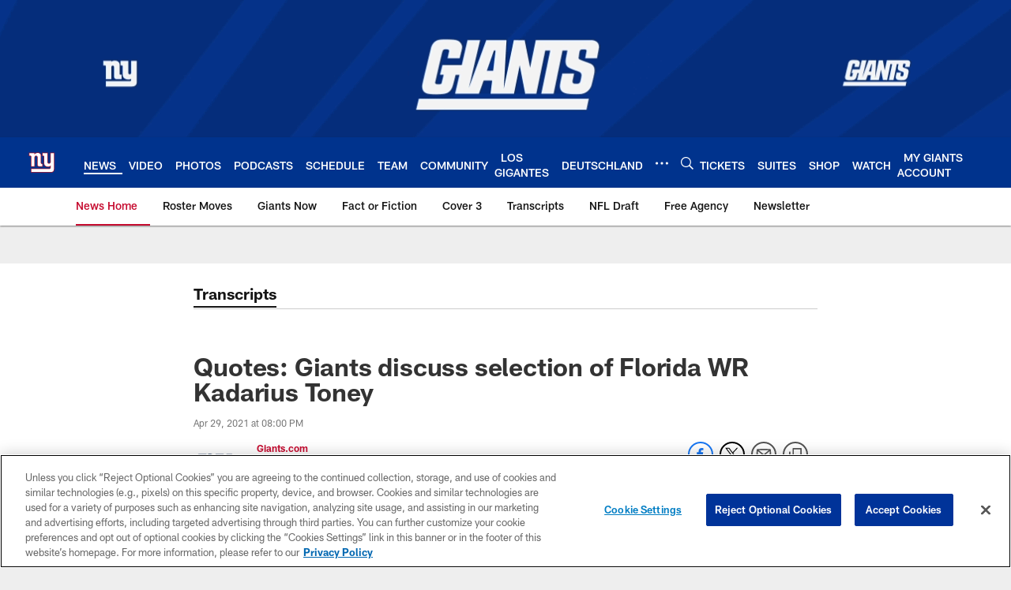

--- FILE ---
content_type: text/html
request_url: https://www.giants.com/news/kadarius-toney-nfl-draft-2021-florida-gators-wide-receiver
body_size: 100387
content:


<!DOCTYPE html>
    <html lang="en-US" dir="ltr" />

<head>
    <meta charset="utf-8" />
    <meta http-equiv="X-UA-Compatible" content="IE=edge,chrome=1" />
    <meta name="viewport" content="width=device-width, initial-scale=1.0" />

  <link rel="dns-prefetch" href="//nflenterprises.tt.omtrdc.net" crossorigin>

  <link rel="preconnect" href="//securepubads.g.doubleclick.net" crossorigin>
    <link rel="preconnect" href="//cdn.onesignal.com" crossorigin>






<title>Quotes: Giants discuss selection of Florida WR Kadarius Toney</title>
<meta name="description" content="The Giants decision-makers addressed the media on the selection of Florida wide receiver Kadarius Toney." />
<meta name="keywords" content="" />

<meta property="og:title" content="Quotes: Giants discuss selection of Florida WR Kadarius Toney" />
<meta property="og:description" content="The Giants decision-makers addressed the media on the selection of Florida wide receiver Kadarius Toney." />
<meta property="og:type" />
<meta property="og:url" content="https://www.giants.com/news/kadarius-toney-nfl-draft-2021-florida-gators-wide-receiver" />
<meta property="og:site_name" />
<meta property="og:locale" content="en-US" />
<meta property="og:image" content="https://static.clubs.nfl.com/image/private/t_editorial_landscape_12_desktop/giants/upx1mgoqmwwzaqzfr2xn" />
<meta property="og:image:type" content="image/jpeg" />

<meta name="twitter:card" content="summary" />
<meta name="twitter:title" content="Quotes: Giants discuss selection of Florida WR Kadarius Toney" />
<meta name="twitter:description" content="The Giants decision-makers addressed the media on the selection of Florida wide receiver Kadarius Toney." />
<meta name="twitter:image:src" content="https://static.clubs.nfl.com/image/private/t_editorial_landscape_12_desktop/giants/upx1mgoqmwwzaqzfr2xn" />
<meta name="twitter:site" content="@" />

<link rel="canonical" href="https://www.giants.com/news/kadarius-toney-nfl-draft-2021-florida-gators-wide-receiver" />  <meta content="286845273454" property="fb:pages" />
  <meta content="app-id=462249608, app-argument=https://www.giants.com/news/kadarius-toney-nfl-draft-2021-florida-gators-wide-receiver" name="apple-itunes-app" />
  <link href="/manifest.json" rel="manifest" />
  


<link rel="icon" href="https://static.clubs.nfl.com/giants/t5vpvevglvtyq1uw3hgj" />

<link rel="preload" href="https://www.giants.com/compiledassets/assets/fonts/NFL/All-ProDisplayC/All-ProDisplayC-Bold.woff2" as="font" type="font/woff2" crossorigin="anonymous"><link rel="preload" href="https://www.giants.com/compiledassets/assets/fonts/NFL/All-ProDisplayC/All-ProDisplayC-BoldItalic.woff2" as="font" type="font/woff2" crossorigin="anonymous"><link rel="preload" href="https://www.giants.com/compiledassets/assets/fonts/NFL/All-ProSans/All-ProSans--bold.woff2" as="font" type="font/woff2" crossorigin="anonymous"><link rel="preload" href="https://www.giants.com/compiledassets/assets/fonts/NFL/All-ProSans/All-ProSans--boldItalic.woff2" as="font" type="font/woff2" crossorigin="anonymous"><link rel="preload" href="https://www.giants.com/compiledassets/assets/fonts/NFL/All-ProSans/All-ProSans--regular.woff2" as="font" type="font/woff2" crossorigin="anonymous"><link rel="preload" href="https://www.giants.com/compiledassets/assets/fonts/NFL/All-ProSans/All-ProSans--regularItalic.woff2" as="font" type="font/woff2" crossorigin="anonymous"><link rel="preload" href="https://www.giants.com/compiledassets/assets/fonts/NFL/All-ProStats/All-ProStats--bold.woff2" as="font" type="font/woff2" crossorigin="anonymous"><link rel="preload" href="https://www.giants.com/compiledassets/assets/fonts/NFL/All-ProStats/All-ProStats--medium.woff2" as="font" type="font/woff2" crossorigin="anonymous"><link rel="preload" href="https://www.giants.com/compiledassets/assets/fonts/NFL/All-ProStats/All-ProStats--regular.woff2" as="font" type="font/woff2" crossorigin="anonymous"><link rel="preload" href="https://www.giants.com/compiledassets/assets/fonts/NFL/Druk/Druk--Bold.woff" as="font" type="font/woff" crossorigin="anonymous"><link rel="preload" href="https://www.giants.com/compiledassets/assets/fonts/NFL/Druk/Druk--BoldItalic.woff" as="font" type="font/woff" crossorigin="anonymous"><link rel="preload" href="https://www.giants.com/compiledassets/assets/fonts/NFL/Druk/Druk--SuperItalic.woff" as="font" type="font/woff" crossorigin="anonymous"><link rel="preload" href="https://www.giants.com/compiledassets/assets/fonts/NFL/Saira/Saira--Black.woff" as="font" type="font/woff" crossorigin="anonymous"><link rel="preload" href="https://www.giants.com/compiledassets/assets/fonts/NFL/Saira/Saira--Bold.woff" as="font" type="font/woff" crossorigin="anonymous"><link rel="preload" href="https://www.giants.com/compiledassets/assets/fonts/NFL/Saira/Saira--ExtraBold.woff" as="font" type="font/woff" crossorigin="anonymous"><link rel="preload" href="https://www.giants.com/compiledassets/assets/fonts/NFL/Saira/Saira--ExtraLight.woff" as="font" type="font/woff" crossorigin="anonymous"><link rel="preload" href="https://www.giants.com/compiledassets/assets/fonts/NFL/Saira/Saira--Light.woff" as="font" type="font/woff" crossorigin="anonymous"><link rel="preload" href="https://www.giants.com/compiledassets/assets/fonts/NFL/Saira/Saira--Medium.woff" as="font" type="font/woff" crossorigin="anonymous"><link rel="preload" href="https://www.giants.com/compiledassets/assets/fonts/NFL/Saira/Saira--Regular.woff" as="font" type="font/woff" crossorigin="anonymous"><link rel="preload" href="https://www.giants.com/compiledassets/assets/fonts/NFL/Saira/Saira--SemiBold.woff" as="font" type="font/woff" crossorigin="anonymous"><link rel="preload" href="https://www.giants.com/compiledassets/assets/fonts/NFL/Saira/Saira--Thin.woff" as="font" type="font/woff" crossorigin="anonymous">

<link href="https://www.giants.com/compiledassets/css/base.css?_t=b9d9475568644560442574d53c970df2" rel="preload" as="style" crossorigin type="text/css" /><link href="https://www.giants.com/compiledassets/css/base.css?_t=b9d9475568644560442574d53c970df2" rel="stylesheet" type="text/css" />  <link rel="preload" as="style" href="https://www.giants.com/compiledassets/theming/95dcd3ae2313d47a070499355ebcc60f" crossorigin/>
  <link rel="stylesheet" type="text/css" href="https://www.giants.com/compiledassets/theming/95dcd3ae2313d47a070499355ebcc60f" />
<script>
  // Picture element HTML5 shiv
  document.createElement("picture");
  window.baseUrl = "https://www.giants.com";
  window.fbappid = "2091918087507333";
  window.marketoHostName = "";
</script>
  


  <!-- OneTrust Cookies Consent Notice start -->
  <script src="https://cdn.cookielaw.org/scripttemplates/otSDKStub.js"
          type="text/javascript" charset="UTF-8"
          data-domain-script="a844d35d-44b3-45f4-aaa6-89e02699098f"></script>



<script type="text/javascript">
  function OptanonWrapper() {
    oneTrustAppendScriptHelper();
    oneTrustInsertScriptHelper();
    oneTrustDataRequire();
    setAdsRestrictDataProcessingLocalStorage();
    refreshPageAfterCookiesSettingsChange();
    showCookiesMessageForHiddenModules();
  }

  function showCookiesMessageForHiddenModules() {
    var dataOneTrustHiddenMessages = document.querySelectorAll('[data-onetrust-hidden-message]');
    if (!dataOneTrustHiddenMessages) {
      return;
    }

    ///1. For each module with hidden message div
    dataOneTrustHiddenMessages.forEach(function (element) {
      ///2. Check for the cookie categories attribute
      var cookieCategories = element.getAttribute('data-onetrust-category-hidden-message');
      if (!cookieCategories) {
        return;
      }

      ///3. Split the cookie categories string
      var splittedCategories = cookieCategories.split('-');
      ///4. If the module cookie categories are not all included in the window.OnetrustActiveGroups
      if (!splittedCategories.every(c => window.OnetrustActiveGroups.includes(c))) {
        ///Update the hidden message text based on the metadata
        element.innerHTML = 'You are unable to interact with this content due to your Cookie Consent choices, you can enable cookies in the footer by selecting Cookie Settings.';
        ///Show the message removing the hidden class
        element.classList.remove('nfl-u-visibility-hidden');
      }
    });
  }

  function oneTrustInsertScriptHelper() {
    /// Docs: https://my.onetrust.com/s/article/UUID-518074a1-a6da-81c3-be52-bae7685d9c94#UUID-518074a1-a6da-81c3-be52-bae7685d9c94_N1690409864050
    var scriptsToInsert = document.querySelectorAll('[data-onetrust-insert-script]');
    if (!scriptsToInsert) {
      return;
    }

    scriptsToInsert.forEach(function (element) {
      var isAsync = element.hasAttribute('async');
      var srcValue = element.getAttribute('data-src');
      var cookieCategory = element.getAttribute('data-onetrust-category');

      window.OneTrust.InsertScript(srcValue, 'head', null, null, cookieCategory, isAsync);
    });
  }

  function oneTrustAppendScriptHelper() {
    ///Custom logic (i.e.: for Microsoft Dynamics v1)
    var scriptsToAppend = document.querySelectorAll('[data-onetrust-append-script-custom]');
    if (!scriptsToAppend) {
      return;
    }

    scriptsToAppend.forEach(function (element) {
      var cookieCategory = element.getAttribute('data-onetrust-category');
      if (window.OnetrustActiveGroups.indexOf(cookieCategory) === -1) {
        return;
      }

      var source = element.getAttribute('data-src');
      if (source) {
        //We need to add a new DOM node containing 'src' to fire the MutationObserver and load the script
        var clonedNode = element.cloneNode(true);
        clonedNode.setAttribute('src', source);
        clonedNode.removeAttribute('data-onetrust-append-script-custom');
        clonedNode.removeAttribute('data-src');
        element.replaceWith(clonedNode);
        return;
      }

      var type = element.getAttribute('type');
      if (type && type == 'text/plain') {
        //We need to add a timeout to be sure that this script is loaded after the first one
        var timeOutScript;
        clearTimeout(timeOutScript);

        timeOutScript = setTimeout(function () {
          //We need to add a new DOM node containing 'src' to fire the MutationObserver and load the script
          var clonedNode = element.cloneNode(true);
          clonedNode.setAttribute('type', "text/javascript");
          clonedNode.removeAttribute('data-onetrust-append-script-custom');
          element.replaceWith(clonedNode);
        }, 2000);
      }
    });
  }

  function oneTrustDataRequire() {
    /// Custom method for the 'data-require' modules
    var dataOneTrustRequireItems = document.querySelectorAll('[data-onetrust-require]');
    if (!dataOneTrustRequireItems) {
      return;
    }

    dataOneTrustRequireItems.forEach(function (element) {
      var cookieCategory = element.getAttribute('data-onetrust-category');
      if (window.OnetrustActiveGroups.indexOf(cookieCategory) === -1) {
        return;
      }

      var dataRequire = element.getAttribute('data-onetrust-require');

      //We need to add a new DOM node containing 'data-require' to fire the MutationObserver in the requireModule.js and load the data-require script
      var clonedNode = element.cloneNode(true);
      clonedNode.setAttribute('data-require', dataRequire);
      clonedNode.removeAttribute('data-onetrust-require');
      element.replaceWith(clonedNode);
    });
  }

  function setAdsRestrictDataProcessingLocalStorage() {
    if (window.OnetrustActiveGroups.indexOf('C0004') > 0) {
      localStorage.setItem('user.restrictDataProcessing', 0);
    }
    else {
      localStorage.setItem('user.restrictDataProcessing', 1);
    }
  }

  function getCookie(name) {
    /// function to pull cookie value
    var value = "; " + document.cookie;
    var parts = value.split("; " + name + "=");
    if (parts.length == 2) return parts.pop().split(";").shift();
  }

  function refreshPageAfterCookiesSettingsChange() {
    /// Docs: https://my.onetrust.com/s/article/UUID-534defd9-7ec8-fc0e-78bf-8dce8c6c5593?language=en_US
    var OABCcookieName = "OptanonAlertBoxClosed";
    var bannerAcceptBtn = document.getElementById("onetrust-accept-btn-handler");
    var pcAllowAllBtn = document.getElementById("accept-recommended-btn-handler");
    var pcRejectAllBtn = document.getElementById("onetrust-reject-all-handler");
    var pcSaveBtn = document.getElementsByClassName("save-preference-btn-handler onetrust-close-btn-handler")[0];
    var pcRefuseAllBtn = document.getElementsByClassName("ot-pc-refuse-all-handler")[0];
    var OABCcookie = getCookie(OABCcookieName);

    // IF logic needed here because ot-banner-sdk DIV is not injected on page loads if banner is not exposed
    if (!OABCcookie && bannerAcceptBtn) {
      bannerAcceptBtn.addEventListener('click', function () {
        window.console.log("Allowed all via Banner");
        window.location.reload();
      });
    }
    if (pcAllowAllBtn) {
      pcAllowAllBtn.addEventListener('click', function () {
          window.console.log("Allowed all via Preference Center");
          window.location.reload();
      });
    }
    if (pcRejectAllBtn) {
      pcRejectAllBtn.addEventListener('click', function () {
        window.console.log("Rejected all via Preference Center");
        window.location.reload();
      });
    }
    if (pcSaveBtn) {
      pcSaveBtn.addEventListener('click', function () {
          setTimeout(() => {
              window.console.log("Set custom settings via Preference Center");
              window.location.reload();
          }, 1000) //quick timeout so that the consent receipt can be sent and the cookie can be updated
      });
    }
    if (pcRefuseAllBtn) {
      pcRefuseAllBtn.addEventListener('click', function () {
        window.console.log("Rejected all via Preference Center");
        window.location.reload();
      });
    }
  }
</script>  <!-- OneTrust Cookies Consent Notice end -->
  <!-- IAB CCPA script start -->
  <!-- IAB CCPA script end -->

  <script type="text/javascript">
    window.googletag = window.googletag || {};
    window.googletag.cmd = window.googletag.cmd || [];
    window.googletag.secureSignalProviders = window.googletag.secureSignalProviders || [];
  </script>
  <script async defer src="https://securepubads.g.doubleclick.net/tag/js/gpt.js"></script>
  <script type="text/javascript" src="https://imasdk.googleapis.com/js/sdkloader/gpt_proxy.js"></script>
  


<script type="text/javascript">
  window.gptconfig = {};
  var googletag = googletag || {};
  googletag.cmd = googletag.cmd || [];
  googletag.secureSignalProviders = googletag.secureSignalProviders || [];
  window.gptSlots = [];
  var advPageInfo = {"Sections":["news","kadarius-toney-nfl-draft-2021-florida-gators-wide-receiver"],"AdUnitName":"news","IsCustom":false};
  var adUnitName = advPageInfo.AdUnitName;
  var leagueAdvId = '/4595/nfl.clubsites/nyg';
  var clubAdvId = '/4595/team.nyg/';
  var testParameter = '';
window.adUnit = clubAdvId + adUnitName;
  var screenWidth = window.innerWidth;
  var companionSize = [[0, 0]];
  if (screenWidth > 1024) {
    companionSize = [[970, 90], [728, 90]];
  }
  else if (screenWidth > 760 && screenWidth <= 1024) {
    companionSize = [[728, 90]];
  } 
  else if (screenWidth > 100 && screenWidth <= 760) {

    companionSize = [[320, 50]]
  } 

  googletag.cmd.push(function() {
    gptconfig.responsiveMappings = {};
    gptconfig.responsiveMappings['leaderboard'] = googletag.sizeMapping().addSize([1024, 1],
      [
        [728, 90],
        [970, 250],
        [970, 90]
      ]).addSize([100, 1],
      [
        [300, 250],
        [320, 50]
      ]).addSize([0, 0], []).build();
    gptconfig.responsiveMappings['leaderboardleague'] = googletag.sizeMapping().addSize([1024, 1],
      [
        [728, 90]
      ]).addSize([100, 1],
      [
        [320, 50]
      ]).addSize([0, 0], []).build();
    gptconfig.responsiveMappings['mrec'] = googletag.sizeMapping().addSize([100, 1],
      [
        [300, 250]
      ]).addSize([0, 0], []).build();
    gptconfig.responsiveMappings['mrec-photogallery'] = googletag.sizeMapping().addSize([1024, 1],
      [
        [300, 600],
        [300, 250]
      ]).addSize([100, 1],
      [
        [300, 250]
      ]).addSize([0, 0], []).build();
    gptconfig.responsiveMappings['mrec-photogallery-list'] = googletag.sizeMapping().addSize([1024, 1],
      [
        [728, 90],
        [970, 250],
        [970, 90]
      ]).addSize([100, 1],
      [
        [300, 250],
        [320, 50]
      ]).addSize([0, 0], []).build();
    gptconfig.responsiveMappings['package-c'] = googletag.sizeMapping().addSize([1024, 1],
      [
        [300, 600]
      ]).addSize([100, 1],
      [
        [300, 250]
      ]).addSize([0, 0], []).build();
    gptconfig.responsiveMappings['package-b'] = googletag.sizeMapping().addSize([1024, 1],
      [
        [160, 600]
      ]).addSize([100, 1],
      [
        [300, 250]
      ]).addSize([0, 0], []).build();
    gptconfig.responsiveMappings['presented-by'] = googletag.sizeMapping().addSize([1024, 1],
      [
        [100, 30]
      ]).addSize([100, 1],
      [
        [100, 30],
        [30, 30]
      ]).addSize([0, 0], []).build();
    gptconfig.responsiveMappings['club-premium'] = googletag.sizeMapping().addSize([1024, 1],
      [
        [728, 90],
        [970, 90],
        [970, 250]
      ]).addSize([760, 1],
      [
        [728, 90],
        [320, 50]
      ]).addSize([100, 1],
      [
        [320, 50],
        [300, 100]
      ]).addSize([0, 0], []).build();
    gptconfig.responsiveMappings['companion'] = googletag.sizeMapping().addSize([1024, 1],
      [
        [728, 90],
        [970, 90]
      ]).addSize([760, 1], [
        [728, 90]
      ]).addSize([100, 1],
      [
        [320, 50]
      ]).addSize([0, 0], []).build();
    gptconfig.responsiveMappings['interstitials'] = googletag.sizeMapping().addSize([1024, 1],
      [
        [1, 4]
      ]).addSize([760, 1],
      [
        [3, 4]
      ]).addSize([100, 1],
      [
        [3, 4]
      ]).addSize([0, 0], []).build();
    gptconfig.responsiveMappings['728x90-320x50-only'] = googletag.sizeMapping().addSize([1024, 1],
      [
        [320, 50],
        [728, 90]
      ]).addSize([100, 1],
      [
        [320, 50]
      ]).addSize([0, 0], []).build();
    gptconfig.responsiveMappings['300x250-only'] = googletag.sizeMapping().addSize([100, 1],
      [
        [300, 250]
      ]).addSize([0, 0], []).build();
    gptconfig.responsiveMappings['728x90-320x50-300x250'] = googletag.sizeMapping().addSize([1024, 1],
      [
        [300, 250],
        [320, 50],
        [728, 90],
      ]).addSize([100, 1],
      [
        [300, 250],
        [320, 50]
        ]).addSize([0, 0], []).build();

    gptconfig.responsiveMappings["draft-strip"] = googletag.sizeMapping()
      .addSize([0, 0], [
        [220, 32]
    ]).build();

    gptconfig.adSizes = [
      [728, 90],
      [970, 250],
      [970, 90],
      [300, 250],
      [320, 50],
      [300, 600],
      [160, 600],
      [300, 60],
      [300, 100],
      [1, 4],
      [3, 4]
    ];

    gptconfig.companionSize = companionSize;
  });
</script>

  
  


  
  <script>
    if ('serviceWorker' in navigator) {
      window.addEventListener('load', function () {
        navigator.serviceWorker.getRegistrations().then(function (registeredSevices) {
          for (var i = 0; i < registeredSevices.length; i++) {
            var sW = registeredSevices[i];
            var scriptUrl = sW && sW.active && sW.active.scriptURL;

            if (scriptUrl && scriptUrl.indexOf("OneSignal") !== -1) {
              continue;
            }

            sW.unregister().then(function (unregistered) {
              console.debug('ServiceWorker unregistration: ', unregistered);
            });            
          }

          navigator.serviceWorker.register('/push/onesignal/OneSignalSDKWorker.js', {scope: '/push/onesignal/'});
          navigator.serviceWorker.register('/push/onesignal/OneSignalSDKUpdaterWorker.js', {scope: '/push/onesignal/'});
        });
      });
    }
  </script>

  <script type="text/javascript">
    window._taboola = window._taboola || [];

    function filterByDmaCode(games, dmaCode) {
      return games.filter(function (game) {
        return Array.isArray(game.DmaCodes) && game.DmaCodes.includes(dmaCode);
      });
    }

    const rawToken = localStorage.getItem('nfl.refreshableToken.v3') || "";
    const parsed = JSON.parse(rawToken);
    let dmaCode = parsed?.rawData?.dmaCode || '-1';

    var nationalGameAvailability = 'no game';
    var localGameAvailability = 'no game';

    if (dmaCode && dmaCode !== '-1') {
      var nationalGames = [{"Description":"AFC Championship.","Title":"New England Patriots at Denver Broncos","StartTime":"2026-01-25T20:00:00.000Z","EndTime":"2026-01-26T00:00:00.000Z","GameTerritory":"NATIONAL","GameId":"85926e30-f4c4-11f0-9442-5911216651e2","Week":"3","DmaCodes":["490","491","493","495","798","766","626","583","644","627","800","676","821","757","625","803","679","638","764","751","616","765","508","725","641","737","635","855","634","692","825","670","632","637","744","866","767","759","618","717","868","758","810","611","828","819","734","752","839","651","642","661","609","652","760","628","740","603","820","789","722","619","633","671","862","762","753","807","804","624","604","881","773","790","755","612","643","662","693","813","811","631","756","623","770","801","636","802","678","650","745","657","724","754","747","687","743","749","771","709","504","600","537","716","552","698","509","639","602","502","535","576","517","570","506","584","523","673","501","613","648","519","530","573","575","617","598","656","565","649","518","528","658","533","592","500","682","542","710","691","566","630","605","610","571","669","514","597","561","531","718","512","536","702","534","515","686","526","541","582","529","551","746","546","503","675","711","560","545","513","736","558","510","564","548","521","522","520","640","532","538","705","588","516","543","567","569","525","574","581","544","507","547","554","539","527","659","555","556","606","524","511","557","559","550","505","622","563","549","540","647","577","553"],"NflSeason":"2025"},{"Description":"AFC Championship.","Title":"New England Patriots at Denver Broncos","StartTime":"2026-01-25T20:00:00.000Z","EndTime":"2026-01-26T00:00:00.000Z","GameTerritory":"NATIONAL","GameId":"85926e30-f4c4-11f0-9442-5911216651e2","Week":"3","DmaCodes":["000"],"NflSeason":"2025"},{"Description":"AFC Championship.","Title":"New England Patriots at Denver Broncos","StartTime":"2026-01-25T20:00:00.000Z","EndTime":"2026-01-26T00:00:00.000Z","GameTerritory":"NATIONAL","GameId":"85926e30-f4c4-11f0-9442-5911216651e2","Week":"3","DmaCodes":["000"],"NflSeason":"2025"},{"Description":"AFC Championship.","Title":"New England Patriots at Denver Broncos","StartTime":"2026-01-25T20:00:00.000Z","EndTime":"2026-01-26T00:00:00.000Z","GameTerritory":"NATIONAL","GameId":"85926e30-f4c4-11f0-9442-5911216651e2","Week":"3","DmaCodes":["000"],"NflSeason":"2025"},{"Description":"AFC Championship.","Title":"New England Patriots at Denver Broncos","StartTime":"2026-01-25T20:00:00.000Z","EndTime":"2026-01-26T00:00:00.000Z","GameTerritory":"NATIONAL","GameId":"85926e30-f4c4-11f0-9442-5911216651e2","Week":"3","DmaCodes":["000"],"NflSeason":"2025"},{"Description":"AFC Championship.","Title":"New England Patriots at Denver Broncos","StartTime":"2026-01-25T20:00:00.000Z","EndTime":"2026-01-26T00:00:00.000Z","GameTerritory":"NATIONAL","GameId":"85926e30-f4c4-11f0-9442-5911216651e2","Week":"3","DmaCodes":["000"],"NflSeason":"2025"},{"Description":"NFC Championship.","Title":"Los Angeles Rams at Seattle Seahawks","StartTime":"2026-01-25T23:30:00.000Z","EndTime":"2026-01-26T03:30:00.000Z","GameTerritory":"NATIONAL","GameId":"7471d718-f4e3-11f0-9442-5911216651e2","Week":"3","DmaCodes":["641","642","628","745","881","800","632","802","634","819","868","810","623","804","725","679","751","771","495","764","737","755","692","603","767","765","773","670","709","722","821","636","687","637","766","756","744","661","740","828","734","627","651","747","855","682","693","801","759","866","789","613","612","813","757","638","650","671","633","624","652","820","676","604","619","618","790","811","678","753","600","770","760","825","635","743","762","605","803","609","807","862","626","643","724","839","625","754","657","611","749","758","752","662","631","647","546","524","552","686","512","583","736","576","630","584","673","564","698","616","718","606","541","529","531","649","523","509","602","548","561","540","571","537","570","520","525","516","573","506","526","711","717","543","518","716","503","640","596","567","710","502","617","505","639","510","517","542","702","558","553","658","669","521","644","549","501","534","592","577","597","582","500","508","656","566","610","560","556","648","588","550","490","513","569","528","551","555","519","507","581","533","557","554","511","575","539","530","504","538","547","514","544","598","559","622","491","574","527","515","563","522","532","746","565","545","536","675","705","691","659"],"NflSeason":"2025"},{"Description":"Partido por el campeonato de la NFC. Desde el Lumen Field, en Seattle, Washington.","Title":"Fútbol Americano NFL","StartTime":"2026-01-25T23:30:00.000Z","EndTime":"2026-01-26T03:30:00.000Z","GameTerritory":"NATIONAL","GameId":"7471d718-f4e3-11f0-9442-5911216651e2","Week":"3","DmaCodes":["490","491","493","495","500","501","502","503","504","505","506","507","508","509","510","511","512","513","514","515","516","517","518","519","520","521","522","523","524","525","526","527","528","529","530","531","532","533","534","535","536","537","538","539","540","541","542","543","544","545","546","547","548","549","550","551","552","553","554","555","556","557","558","559","560","561","563","564","565","566","567","569","570","571","573","574","575","576","577","581","582","583","584","588","592","596","597","598","600","602","603","604","605","606","609","610","611","612","613","616","617","618","619","622","623","624","625","626","627","628","630","631","632","633","634","635","636","637","638","639","640","641","642","643","644","647","648","649","650","651","652","656","657","658","659","661","662","669","670","671","673","675","676","678","679","682","686","687","691","692","693","698","702","705","709","710","711","716","717","718","722","724","725","734","736","737","740","743","744","745","746","747","749","751","752","753","754","755","756","757","758","759","760","762","764","765","766","767","770","771","773","789","790","798","800","801","802","803","804","807","810","811","813","819","820","821","825","828","839","855","862","866","868","881"],"NflSeason":"2025"},{"Description":"NFC Championship.","Title":"Los Angeles Rams at Seattle Seahawks","StartTime":"2026-01-25T23:30:00.000Z","EndTime":"2026-01-26T03:30:00.000Z","GameTerritory":"NATIONAL","GameId":"7471d718-f4e3-11f0-9442-5911216651e2","Week":"3","DmaCodes":["000"],"NflSeason":"2025"},{"Description":"NFC Championship.","Title":"Los Angeles Rams at Seattle Seahawks","StartTime":"2026-01-25T23:30:00.000Z","EndTime":"2026-01-26T03:30:00.000Z","GameTerritory":"NATIONAL","GameId":"7471d718-f4e3-11f0-9442-5911216651e2","Week":"3","DmaCodes":["000"],"NflSeason":"2025"},{"Description":"NFC Championship.","Title":"Los Angeles Rams at Seattle Seahawks","StartTime":"2026-01-25T23:30:00.000Z","EndTime":"2026-01-26T03:30:00.000Z","GameTerritory":"NATIONAL","GameId":"7471d718-f4e3-11f0-9442-5911216651e2","Week":"3","DmaCodes":["000"],"NflSeason":"2025"},{"Description":"NFC Championship.","Title":"Los Angeles Rams at Seattle Seahawks","StartTime":"2026-01-25T23:30:00.000Z","EndTime":"2026-01-26T03:30:00.000Z","GameTerritory":"NATIONAL","GameId":"7471d718-f4e3-11f0-9442-5911216651e2","Week":"3","DmaCodes":["000"],"NflSeason":"2025"},{"Description":"NFC Championship.","Title":"Los Angeles Rams at Seattle Seahawks","StartTime":"2026-01-25T23:30:00.000Z","EndTime":"2026-01-26T03:30:00.000Z","GameTerritory":"NATIONAL","GameId":"7471d718-f4e3-11f0-9442-5911216651e2","Week":"3","DmaCodes":["000"],"NflSeason":"2025"}];
      var regionalGames = [];

      var filteredNational = dmaCode ? filterByDmaCode(nationalGames, dmaCode) : [];
      var filteredRegional = dmaCode ? filterByDmaCode(regionalGames, dmaCode) : [];

      if (filteredNational.length > 0) {
        var nationalIds = [];
        for (var i = 0; i < filteredNational.length; i++) {
          nationalIds.push(filteredNational[i].GameId);
        }
        nationalGameAvailability = nationalIds.join(',');
      }

      if (filteredRegional.length > 0) {
        var regionalIds = [];
        for (var j = 0; j < filteredRegional.length; j++) {
          regionalIds.push(filteredRegional[j].GameId);
        }
        localGameAvailability = regionalIds.join(',');
      }
    }

    var trackingPageInfo = {"SiteSection":"news","SiteSubsection":"news","PageDetail":"kadarius-toney-nfl-draft-2021-florida-gators-wide-receiver","PageDetailSuffix":""};
    var utag_data = {
      page_type: 'landing',
      siteName: 'giants',
      teamAbbr: 'nyg',
      optimizedFor: 'desktop',
      responsiveState: window.innerWidth < 1024 ? 'mobile' : 'desktop',
      siteLanguage: 'EN',
      partner: 'Deltatre',
      siteSection: trackingPageInfo.SiteSection,
      siteSubsection: trackingPageInfo.SiteSubsection,
      pageDetail: trackingPageInfo.PageDetail,
      pageState: 'no cp',
      adBlock: 'false',
      adPlacement: 'na',
      buildNumber: '2.0.0.0',
      nationalGameAvailability: nationalGameAvailability,
      localGameAvailability: localGameAvailability
    };
    var identityProvider = localStorage.getItem('identityProvider');
    if (identityProvider && identityProvider.length) {
      utag_data['identityProvider'] = JSON.parse(identityProvider);
    }
    window.fireVirtualPageEvent = '';
  </script>
<script type="text/javascript">var utag_data = utag_data || { };utag_data.page_type = 'article';utag_data.siteSection = 'news';utag_data.siteSubsection = 'Transcripts';</script>
    <script data-onetrust-insert-script data-src=https://cdn.onesignal.com/sdks/OneSignalSDK.js data-onetrust-category=C0004 async></script>
    <script type="text/plain"
      class="optanon-category-C0004">
          var OneSignal = window.OneSignal || [];

      OneSignal.SERVICE_WORKER_PATH = '/push/onesignal/OneSignalSDKWorker.js';
      OneSignal.SERVICE_WORKER_UPDATER_PATH = '/push/onesignal/OneSignalSDKUpdaterWorker.js';
      OneSignal.SERVICE_WORKER_PARAM = { scope: '/push/onesignal/' };

          OneSignal.push(function () {
            OneSignal.init({
              appId: "144b88d5-6314-46e4-9ba3-3227ecddb3be",
            });
          });

          // Set how many page visits till show prompt again
          var numVisitsTrigger = 20;

          if (typeof localStorage !== "undefined") {
            var visitNumber = parseInt(localStorage.getItem("visitNumber"), 10);
            if (!isNaN(visitNumber)) {
              visitNumber += 1;
            } else {
              visitNumber = 0;
            }
            localStorage.setItem("visitNumber", visitNumber);
            // If visitNumber is a multiple of numVisitsTrigger
            if ((visitNumber % numVisitsTrigger) === 0) {
              OneSignal.push(function () {
                OneSignal.getTags(function (tags) {
                  var tagsValues = Object.values(tags);
                  // If at least one category tag has been selected (it means that the user has subscribed)
                  if (tagsValues.filter(x => x === '1').length > 0) {
                    OneSignal.showCategorySlidedown();
                  }
                })
              });
            }
          }
      </script>

  <script type="text/javascript">
    window.environment = "clubs";
  </script>

  <script type="text/javascript">
    var adBlockEnabled = false;
    try {
      var testAd = document.createElement('div');
      testAd.innerHTML = '&nbsp;';
      testAd.className = 'adsbox';
      document.body.appendChild(testAd);
      if (testAd.offsetHeight === 0) {
        adBlockEnabled = true;
      }
      testAd.remove();
    }
    catch (e) { }
    if (utag_data) {
      utag_data.adBlock = '' + adBlockEnabled;
    }
  </script>
  <script type="text/javascript">
    utag_data.pageDetail = trackingPageInfo.PageDetailSuffix ? (utag_data.pageDetail + ':' + trackingPageInfo.PageDetailSuffix) : utag_data.pageDetail;
    var utag_data = window.utag_data || {};
    var utagParts = [utag_data.siteName, utag_data.siteSection, utag_data.siteSubsection, utag_data.pageDetail];
    var pageName = [];
    for (var i = 0; i < utagParts.length; i++) {
      var part = utagParts[i];
      if (part != undefined) {
        pageName.push(part);
      }
    }
    utag_data.pageName = pageName.join(':');
  </script>
  <script type="text/javascript">
    if (localStorage.getItem('user.countryCode') === null) {
      localStorage.setItem('user.countryCode', 'US');
    }
    //Enrich utag_data with countryCode value (used by the tag manager for GDPR compliance)
    utag_data.countryCode = localStorage.getItem('user.countryCode').toLowerCase();
  </script>

    <script>
      window.gigyaUrl = 'https://www.nfl.com/gigya-assets/js/gigya.js?apikey=4_mBuHtGsXVNDHn5crFoXSQQ';
      window.gigyaApiKey = '4_mBuHtGsXVNDHn5crFoXSQQ';
    </script>
    <script src=https://www.nfl.com/gigya-assets/js/gigya.js?apikey=4_mBuHtGsXVNDHn5crFoXSQQ></script>


<script type="text/javascript">
  /* Returns query string parameter from url */
  function getQueryString(key) {
    if (!key || !key.trim().length) {
      return '';
    }
    var reg = new RegExp('[?&]' + key + '=([^&#]*)', 'i');
    var queryString = reg.exec(window.location.search);

    return queryString ? queryString[1] : '';
  }
  
  /* Verifies if the feature flag is set in the url & saves it to session storage */
  function hasFlag(flag) {
    const key = flag + '_exists';

    var result = window.location.search.toLowerCase().includes(flag.toLowerCase());
    const sessionResult = sessionStorage.getItem(key);

    if (result) {
      sessionStorage.setItem(key, [result]);

    }
    else if (sessionResult) {
      result = !!sessionResult;
    }

    return result;
  }

  /* Gets the value of a feature flag, also verifies if the
  feature flag is set in the url & saves it to session storage */
  function getFlag(flag) {
    const key = flag + '_value';

    var result = getQueryString(flag);
    const sessionResult = sessionStorage.getItem(key);

    if (result) {
      sessionStorage.setItem(key, [result]);
    }
    else if (sessionResult) {
      result = sessionResult;
    }

    return result;
  }

  window.nflLibHostName = "p.nfltags.com";

  if (hasFlag('nflHash')) {
    window.nflLibPath = '/nfl/releases/' + getFlag('nflHash');
  }
  else if (hasFlag('prHash')) {
    window.nflLibPath = '/nfl/pullrequests/' + getFlag('prHash');
  }
  else {
    window.nflLibPath = '/nfl/live';
  }
</script>

</head>
<body class=" nfl-is-club-site" data-mode="" style=" ">
  <a class="d3-u-block-bypass d3-u-block-bypass--with-size" href="#main-content" tabindex="0">
    <span>Skip to main content</span>
  </a>
    <!-- Interstitial OOP SLOT  -->
    <div id="oop" style="text-align: center;"></div>
    <!-- Background-Skin SLOT -->
    <div id="background_skin" style="text-align: center;"></div>
  






<div class="d3-l-wrap">










<div class="d3-o-header__branded-header ">
    <a href="http://www.giants.com"
     data-link_siteName
     data-link_module="Branded Header"
     data-link_type="_header"
     data-link_url="http://www.giants.com"
     data-link_name="New York Giants homepage">
      
    <picture is-lazy="/t_lazy">
      <!--[if IE 9]><video style="display: none;"><![endif]-->
      <source data-srcset="https://static.clubs.nfl.com/image/upload/v1753279728/giants/yx4hnpudbemy0sv6avdr.gif"
              media="(min-width: 1024px)">
      <source data-srcset="https://static.clubs.nfl.com/image/upload/v1753281963/giants/r8jr8phcmeb6vldvirtz.gif"
              media="(min-width: 320px)">
      <!--[if IE 9]></video><![endif]-->
      <img data-src="https://static.clubs.nfl.com/image/upload/v1753279728/giants/yx4hnpudbemy0sv6avdr.gif"
           src="[data-uri]"
           class="img-responsive"
            alt="New York Giants homepage"  />
    </picture>
    
    </a>
  <div class="d3-o-header__branded-header__sponsor">
    <script type="text/javascript">
            var googletag = window.googletag || {};
            googletag.cmd = window.googletag.cmd || [];
            googletag.secureSignalProviders = window.googletag.secureSignalProviders || [];
            var slot = slot || {}; //some modules call this more than once so we check if slot is already set.
            googletag.cmd.push(function () {
              gptSlots.push(
                slot['dec97c99-9eb6-4b0a-b406-d4350fd4d8fd'] = googletag
                  .defineSlot(adUnit, gptconfig.adSizes, 'dec97c99-9eb6-4b0a-b406-d4350fd4d8fd')
                  .setTargeting('slot', 'brandedspon')
                  .defineSizeMapping(gptconfig.responsiveMappings['presented-by'])
.addService(googletag.pubads())
              );});
        if (typeof(__iasPET) !== 'undefined') {
          googletag.cmd.push(function() {
            var newSlot = window.slot['dec97c99-9eb6-4b0a-b406-d4350fd4d8fd'];
            if(typeof(newSlot) === 'undefined'){
              return;
            }

            var iasPETSlots = [];
            var newSlotSizes = newSlot.getSizes().map(function(size) {
              if (size.getWidth && size.getHeight)
                return [size.getWidth(), size.getHeight()];
              else
                return [1, 1];
            });
 
            iasPETSlots.push({
              adSlotId: newSlot.getSlotElementId(),
              size: newSlotSizes,
              adUnitPath: newSlot.getAdUnitPath()
            });
 
            __iasPET.queue.push({
              adSlots: iasPETSlots,
              dataHandler: iasSingleSlotDataHandler('dec97c99-9eb6-4b0a-b406-d4350fd4d8fd')
            });
          });
        }
      </script><div class="d3-o-adv-block  " data-id="dec97c99-9eb6-4b0a-b406-d4350fd4d8fd" id="dec97c99-9eb6-4b0a-b406-d4350fd4d8fd"></div><script></script>
    <script type="text/javascript">
            var googletag = window.googletag || {};
            googletag.cmd = window.googletag.cmd || [];
            googletag.secureSignalProviders = window.googletag.secureSignalProviders || [];
            var slot = slot || {}; //some modules call this more than once so we check if slot is already set.
            googletag.cmd.push(function () {
              gptSlots.push(
                slot['66933c83-5777-402e-837f-521d1aa0bbbc'] = googletag
                  .defineSlot(adUnit, gptconfig.adSizes, '66933c83-5777-402e-837f-521d1aa0bbbc')
                  .setTargeting('slot', 'brandedspon1')
                  .defineSizeMapping(gptconfig.responsiveMappings['presented-by'])
.addService(googletag.pubads())
              );});
        if (typeof(__iasPET) !== 'undefined') {
          googletag.cmd.push(function() {
            var newSlot = window.slot['66933c83-5777-402e-837f-521d1aa0bbbc'];
            if(typeof(newSlot) === 'undefined'){
              return;
            }

            var iasPETSlots = [];
            var newSlotSizes = newSlot.getSizes().map(function(size) {
              if (size.getWidth && size.getHeight)
                return [size.getWidth(), size.getHeight()];
              else
                return [1, 1];
            });
 
            iasPETSlots.push({
              adSlotId: newSlot.getSlotElementId(),
              size: newSlotSizes,
              adUnitPath: newSlot.getAdUnitPath()
            });
 
            __iasPET.queue.push({
              adSlots: iasPETSlots,
              dataHandler: iasSingleSlotDataHandler('66933c83-5777-402e-837f-521d1aa0bbbc')
            });
          });
        }
      </script><div class="d3-o-adv-block  " data-id="66933c83-5777-402e-837f-521d1aa0bbbc" id="66933c83-5777-402e-837f-521d1aa0bbbc"></div><script></script>
  </div>
</div><header class="nfl-c-header d3-o-nav__has-secondary-nav "
        role="banner"
        data-require="modules/navigation"
        >
  <div class="d3-o-nav__wrap" data-require="modules/search">
    <a class="d3-o-nav__logo" href="https://www.giants.com" 
       title="Link to club&#x27;s homepage"
       data-event_name="click action"
       data-link_module="Header"
       data-link_type="Nav Logo"
       data-link_name="Nav Logo"
       data-link_url="/">
      

<picture><!--[if IE 9]><video style="display: none; "><![endif]--><source data-srcset="https://static.www.nfl.com/t_q-best/league/api/clubs/logos/NYG" media="(min-width:1024px)" /><source data-srcset="https://static.www.nfl.com/t_q-best/league/api/clubs/logos/NYG" media="(min-width:768px)" /><source data-srcset="https://static.www.nfl.com/t_q-best/league/api/clubs/logos/NYG" /><!--[if IE 9]></video><![endif]--><img alt="New York Giants logo" class="img-responsive" data-src="https://static.www.nfl.com/t_q-best/league/api/clubs/logos/NYG" src="[data-uri]" /></picture>
    </a>

      <nav class="d3-o-nav--primary" 
           id="mobile-expanded-menu"
           aria-label="Global links">
        <span class="d3-o-nav--title" aria-label="Primary Navigation">Primary nav</span>
        




<script type="text/javascript">
          window._DMAMenuItems = window._DMAMenuItems || [];
          window._DMAMenuItems = window._DMAMenuItems.concat([]);
        </script>    <ul class="d3-o-nav__list d3-o-list">
          <li class="d3-o-nav__item d3-is-active" 
             
            data-js-hook="c95353d4-8e91-4440-a134-41f0ab00d248"
            >

      <a href="https://www.giants.com/news/index"
         title="NEWS"
         
         data-link_module="Header"
         data-event_name="click action"
          data-link_type="_content-primary-nav-links" 
         data-link_name="NEWS"
         data-link_url="/news/index"
         data-link_position="1:21"
         data-custom-properties=""
         
         
         >
            <span class="d3-o-nav__item-label">
              NEWS
            </span>
      </a>
  




          </li>
          <li class="d3-o-nav__item" 
             
            data-js-hook="a5c716b3-2774-41d6-9580-93394e3f809d"
            >

      <a href="https://www.giants.com/video/index"
         title="VIDEO"
         
         data-link_module="Header"
         data-event_name="click action"
          data-link_type="_content-primary-nav-links" 
         data-link_name="VIDEO"
         data-link_url="/video/index"
         data-link_position="2:21"
         data-custom-properties=""
         
         
         >
            <span class="d3-o-nav__item-label">
              VIDEO
            </span>
      </a>
  




          </li>
          <li class="d3-o-nav__item" 
             
            data-js-hook="404ef83f-7bed-4e23-b42e-eb84c066ffe5"
            >

      <a href="https://www.giants.com/photos/index"
         title="PHOTOS"
         
         data-link_module="Header"
         data-event_name="click action"
          data-link_type="_content-primary-nav-links" 
         data-link_name="PHOTOS"
         data-link_url="/photos/index"
         data-link_position="3:21"
         data-custom-properties=""
         
         
         >
            <span class="d3-o-nav__item-label">
              PHOTOS
            </span>
      </a>
  




          </li>
          <li class="d3-o-nav__item" 
             
            data-js-hook="3552ab86-6adc-4a75-a8ce-777b3068d205"
            >

      <a href="https://www.giants.com/podcasts"
         title="PODCASTS"
         
         data-link_module="Header"
         data-event_name="click action"
          data-link_type="_content-primary-nav-links" 
         data-link_name="PODCASTS"
         data-link_url="/podcasts"
         data-link_position="4:21"
         data-custom-properties=""
         
         
         >
            <span class="d3-o-nav__item-label">
              PODCASTS
            </span>
      </a>
  




          </li>
          <li class="d3-o-nav__item" 
             
            data-js-hook="9472769f-6b72-428b-a8a9-4e4335aea58f"
            >

      <a href="https://www.giants.com/schedule/index"
         title="SCHEDULE"
         
         data-link_module="Header"
         data-event_name="click action"
          data-link_type="_content-primary-nav-links" 
         data-link_name="SCHEDULE"
         data-link_url="/schedule/index"
         data-link_position="5:21"
         data-custom-properties=""
         
         
         >
            <span class="d3-o-nav__item-label">
              SCHEDULE
            </span>
      </a>
  




          </li>
          <li class="d3-o-nav__item" 
             
            data-js-hook="a3ad4105-c13b-47cc-ba9d-f8206d28531f"
            >

      <a href="https://www.giants.com/team/players-roster/"
         title="TEAM"
         
         data-link_module="Header"
         data-event_name="click action"
          data-link_type="_content-primary-nav-links" 
         data-link_name="TEAM"
         data-link_url="/team/players-roster/"
         data-link_position="6:21"
         data-custom-properties=""
         
         
         >
            <span class="d3-o-nav__item-label">
              TEAM
            </span>
      </a>
  




          </li>
          <li class="d3-o-nav__item" 
             
            data-js-hook="b2e0712e-13a6-479d-9beb-45a792730512"
            >

      <a href="https://www.giants.com/community/index"
         title="COMMUNITY"
         
         data-link_module="Header"
         data-event_name="click action"
          data-link_type="_content-primary-nav-links" 
         data-link_name="COMMUNITY"
         data-link_url="/community/index"
         data-link_position="7:21"
         data-custom-properties=""
         
         
         >
            <span class="d3-o-nav__item-label">
              COMMUNITY
            </span>
      </a>
  




          </li>
          <li class="d3-o-nav__item" 
             
            data-js-hook="4f60783f-30f0-432a-86e6-ae8ca7470c57"
            >

      <a href="https://www.giants.com/los-gigantes"
         title="LOS GIGANTES"
         
         data-link_module="Header"
         data-event_name="click action"
          data-link_type="_content-primary-nav-links" 
         data-link_name="LOS GIGANTES"
         data-link_url="/los-gigantes"
         data-link_position="8:21"
         data-custom-properties=""
         
         
         >
            <span class="d3-o-nav__item-label">
              LOS GIGANTES
            </span>
      </a>
  




          </li>
          <li class="d3-o-nav__item" 
             
            data-js-hook="90f185c9-ce31-43dc-823c-456e4dd6e330"
            >

      <a href="https://www.giants.com/deutschland"
         title="DEUTSCHLAND"
         
         data-link_module="Header"
         data-event_name="click action"
          data-link_type="_content-primary-nav-links" 
         data-link_name="DEUTSCHLAND"
         data-link_url="/deutschland"
         data-link_position="9:21"
         data-custom-properties=""
         
         
         >
            <span class="d3-o-nav__item-label">
              DEUTSCHLAND
            </span>
      </a>
  




          </li>
          <li class="d3-o-nav__item d3-o-nav__item--has-submenu" 
             
            data-js-hook="e0d0717b-79fa-4bf2-9acd-ca2e972f7828"
            >

      <a href="#2ndlevel" title="..." data-value="dropdown_trigger" aria-label="More menu choices" aria-expanded="false" aria-controls="2ndlevel">
        <span class="d3-o-nav__item-label">
          



<span class="nfl-o-icon nfl-o-icon--small ">
  <svg class="nfl-o-icon--dots" viewBox="0 0 24 24"  aria-hidden="true" >
    <use xlink:href='#dots'></use>
  </svg>
</span>

        </span>
        <span class="d3-o-nav__item-icon">
          



<span class="nfl-o-icon nfl-o-icon--small ">
  <svg class="nfl-o-icon--open" viewBox="0 0 24 24"  aria-hidden="true" >
    <use xlink:href='#open'></use>
  </svg>
</span>

        </span>
      </a>
  




  <ul id="2ndlevel" class="d3-o-nav__dropdown d3-o-list d3-o-nav__list" >         
        <li class="d3-o-nav__item  "
          style="--dropdown-hover-bkg-var:#b60b00;--dropdown-hover-text-var:#FFFFFF;"
           
          data-js-hook="cb42ad76-5350-432c-8ee4-abb4d2205557">

      <a href="https://www.giants.com/fans/giantsapp"
         title="MOBILE APP"
         
         data-link_module="Header"
         data-event_name="click action"
         data-link_type="_content-primary-nav-links"
         data-link_name="MOBILE APP"
         data-link_url="/fans/giantsapp"
         data-link_position="11:21"
         data-custom-properties=""
          
         >
            <span class="d3-o-nav__item-label">
              MOBILE APP
            </span>
      </a>
  




          
        </li>
        <li class="d3-o-nav__item  "
          style="--dropdown-hover-bkg-var:#b60b00;--dropdown-hover-text-var:#FFFFFF;"
           
          data-js-hook="b54fd90e-d8e6-48ff-b3bb-c63d6e1a123b">

      <a href="https://www.giants.com/fans/giantstv"
         title="GIANTS TV APP"
         
         data-link_module="Header"
         data-event_name="click action"
         data-link_type="_content-primary-nav-links"
         data-link_name="GIANTS TV APP"
         data-link_url="/fans/giantstv"
         data-link_position="12:21"
         data-custom-properties=""
          
         >
            <span class="d3-o-nav__item-label">
              GIANTS TV APP
            </span>
      </a>
  




          
        </li>
        <li class="d3-o-nav__item  "
          style="--dropdown-hover-bkg-var:#b60b00;--dropdown-hover-text-var:#FFFFFF;"
           
          data-js-hook="b9a5663b-fbed-48b0-b9db-f0c8c8299888">

      <a href="https://www.giants.com/fans/index"
         title="G-MEN FANS"
         
         data-link_module="Header"
         data-event_name="click action"
         data-link_type="_content-primary-nav-links"
         data-link_name="G-MEN FANS"
         data-link_url="/fans/index"
         data-link_position="13:21"
         data-custom-properties=""
          
         >
            <span class="d3-o-nav__item-label">
              G-MEN FANS
            </span>
      </a>
  




          
        </li>
        <li class="d3-o-nav__item  "
          style="--dropdown-hover-bkg-var:#b60b00;--dropdown-hover-text-var:#FFFFFF;"
           
          data-js-hook="63216916-21fb-4fbf-bb2d-a1ee98e710a2">

      <a href="https://www.giants.com/history/"
         title="BIG BLUE HISTORY"
         
         data-link_module="Header"
         data-event_name="click action"
         data-link_type="_content-primary-nav-links"
         data-link_name="BIG BLUE HISTORY"
         data-link_url="/history/"
         data-link_position="14:21"
         data-custom-properties=""
          
         >
            <span class="d3-o-nav__item-label">
              BIG BLUE HISTORY
            </span>
      </a>
  




          
        </li>
        <li class="d3-o-nav__item  "
          style="--dropdown-hover-bkg-var:#b60b00;--dropdown-hover-text-var:#FFFFFF;"
           
          data-js-hook="aa2e9347-c7f0-4c11-9af1-fb5dd701224d">

      <a href="https://www.giants.com/womensclub"
         title="WOMEN&#x27;S CLUB"
         
         data-link_module="Header"
         data-event_name="click action"
         data-link_type="_content-primary-nav-links"
         data-link_name="WOMEN&#x27;S CLUB"
         data-link_url="/womensclub"
         data-link_position="15:21"
         data-custom-properties=""
          
         >
            <span class="d3-o-nav__item-label">
              WOMEN&#x27;S CLUB
            </span>
      </a>
  




          
        </li>
        <li class="d3-o-nav__item  "
          style="--dropdown-hover-bkg-var:#b60b00;--dropdown-hover-text-var:#FFFFFF;"
           
          data-js-hook="801f6fd3-9a2f-408f-86de-18bdfb29064a">

      <a href="https://www.giants.com/quest"
         title="QUEST DIAGNOSTICS TRAINING CENTER"
         
         data-link_module="Header"
         data-event_name="click action"
         data-link_type="_content-primary-nav-links"
         data-link_name="QUEST DIAGNOSTICS TRAINING CENTER"
         data-link_url="/quest"
         data-link_position="16:21"
         data-custom-properties=""
          
         >
            <span class="d3-o-nav__item-label">
              QUEST DIAGNOSTICS TRAINING CENTER
            </span>
      </a>
  




          
        </li>
        <li class="d3-o-nav__item  "
          style="--dropdown-hover-bkg-var:#b60b00;--dropdown-hover-text-var:#FFFFFF;"
           
          data-js-hook="180215e6-1a69-409f-9bee-771bdc6bf2b4">

      <a href="https://www.crestron.com/Inbound/See-how-Crestron-Powers-the-New-York-Giants"
         title="DRAFT ROOM"
         target=_blank
         data-link_module="Header"
         data-event_name="click action"
         data-link_type="_content-primary-nav-links"
         data-link_name="DRAFT ROOM"
         data-link_url="https://www.crestron.com/Inbound/See-how-Crestron-Powers-the-New-York-Giants"
         data-link_position="17:21"
         data-custom-properties=""
          
         >
            <span class="d3-o-nav__item-label">
              DRAFT ROOM
            </span>
      </a>
  




          
        </li>
        <li class="d3-o-nav__item  "
          style="--dropdown-hover-bkg-var:#b60b00;--dropdown-hover-text-var:#FFFFFF;"
           
          data-js-hook="00daeb3a-a1de-4627-baf6-384ec163ba39">

      <a href="https://www.giants.com/partners/"
         title="PARTNERS"
         
         data-link_module="Header"
         data-event_name="click action"
         data-link_type="_content-primary-nav-links"
         data-link_name="PARTNERS"
         data-link_url="/partners/"
         data-link_position="18:21"
         data-custom-properties=""
          
         >
            <span class="d3-o-nav__item-label">
              PARTNERS
            </span>
      </a>
  




          
        </li>
        <li class="d3-o-nav__item  "
          style="--dropdown-hover-bkg-var:#b60b00;--dropdown-hover-text-var:#FFFFFF;"
           
          data-js-hook="7c2473f0-42f0-4bab-b231-4b840d986afb">

      <a href="https://www.giants.com/news/newsletter"
         title="NEWSLETTER"
         
         data-link_module="Header"
         data-event_name="click action"
         data-link_type="_content-primary-nav-links"
         data-link_name="NEWSLETTER"
         data-link_url="/news/newsletter"
         data-link_position="19:21"
         data-custom-properties=""
          
         >
            <span class="d3-o-nav__item-label">
              NEWSLETTER
            </span>
      </a>
  




          
        </li>
        <li class="d3-o-nav__item  "
          style="--dropdown-hover-bkg-var:#b60b00;--dropdown-hover-text-var:#FFFFFF;"
           
          data-js-hook="252c2660-fd65-423d-9378-1a4ddde3c6d8">

      <a href="https://www.giants.com/barnetwork"
         title="BAR NETWORK"
         
         data-link_module="Header"
         data-event_name="click action"
         data-link_type="_content-primary-nav-links"
         data-link_name="BAR NETWORK"
         data-link_url="/barnetwork"
         data-link_position="20:21"
         data-custom-properties=""
          
         >
            <span class="d3-o-nav__item-label">
              BAR NETWORK
            </span>
      </a>
  




          
        </li>
        <li class="d3-o-nav__item  "
          style="--dropdown-hover-bkg-var:#b60b00;--dropdown-hover-text-var:#FFFFFF;"
           
          data-js-hook="d6cc20cc-ced9-4f9e-87f2-f06de54ff3ac">

      <a href="https://www.giants.com/fans/playerappearances"
         title="LEGENDS APPEARANCES"
         
         data-link_module="Header"
         data-event_name="click action"
         data-link_type="_content-primary-nav-links"
         data-link_name="LEGENDS APPEARANCES"
         data-link_url="/fans/playerappearances"
         data-link_position="21:21"
         data-custom-properties=""
          
         >
            <span class="d3-o-nav__item-label">
              LEGENDS APPEARANCES
            </span>
      </a>
  




          
        </li>
  </ul>
          </li>
    </ul>





<span style="display: none">
    <svg class="nfl-o-icon-included--user" data-viewbox="0 0 32 32">
      <use xlink:href='#user'></use>
    </svg>
</span>

          <div class="d3-o-nav--action-related--mobile">
          </div>
      </nav>

      <div class="d3-o-nav__seasonal">
        
        





<script type="text/javascript">
          window._DMAMenuItems = window._DMAMenuItems || [];
          window._DMAMenuItems = window._DMAMenuItems.concat([]);
        </script>    <ul class="d3-o-nav__list d3-o-list">
          <li class="d3-o-nav__item" 
             
            data-js-hook="4dd9cf4c-dc12-4974-9f28-f4e661814c02"
            >

      <a href="https://www.giants.com/tickets/index"
         title="TICKETS"
         
         data-link_module="Second-Level-menu"
         data-event_name="click action"
          data-link_type="mobile-multiplehome-nav" 
         data-link_name="TICKETS"
         data-link_url="/tickets/index"
         data-link_position="1:2"
         data-custom-properties=""
         
         
         >
            <span class="d3-o-nav__item-label">
              TICKETS
            </span>
      </a>
  




          </li>
          <li class="d3-o-nav__item" 
             
            data-js-hook="e8aa4042-ff4e-471b-93f1-43aeb8396acc"
            >

      <a href="https://shop.giants.com/?_s=bm-Giants-mobhotbutton-71024"
         title="SHOP"
         
         data-link_module="Second-Level-menu"
         data-event_name="click action"
          data-link_type="mobile-multiplehome-nav" 
         data-link_name="SHOP"
         data-link_url="https://shop.giants.com/?_s=bm-Giants-mobhotbutton-71024"
         data-link_position="2:2"
         data-custom-properties=""
         
         
         >
            <span class="d3-o-nav__item-label">
              SHOP
            </span>
      </a>
  




          </li>
    </ul>





<span style="display: none">
    <svg class="nfl-o-icon-included--user" data-viewbox="0 0 32 32">
      <use xlink:href='#user'></use>
    </svg>
</span>
      </div>

        <div class="d3-o-nav__search d3-o-nav__search">
          <div class="d3-o-search">
            <form class="d3-o-search__form">
              <label class="d3-o-search__label" for="query">Search</label>
              <input class="d3-o-search__input" type="text" id="query" name="query" autocomplete="off" />
              <span class="d3-o-search__input--autocomplete" id="query-suggestion"></span>
              <button class="d3-o-search__open-btn" id="searchBtn" aria-pressed="false" aria-label="Search" type="submit" search-results-url="/search/">
                



<span class="nfl-o-icon nfl-o-icon--small ">
  <svg class="nfl-o-icon--search" viewBox="0 0 24 24"  aria-hidden="true" >
    <use xlink:href='#search'></use>
  </svg>
</span>

              </button>
            </form>
            <button class="d3-o-search__close-btn" aria-pressed="true" aria-label="Close search form">
              



<span class="nfl-o-icon nfl-o-icon--small ">
  <svg class="nfl-o-icon--close" viewBox="0 0 24 24"  aria-hidden="true" >
    <use xlink:href='#close'></use>
  </svg>
</span>

            </button>
          </div>
        </div>

    <button class="d3-o-nav__hamburger" aria-label="More menu choices" aria-expanded="false" aria-controls="mobile-expanded-menu">
      <span class="d3-o-hamburger">
        <span class="d3-o-hamburger__inner">
          <span class="d3-o-screen-reader-content">
            Open menu button
          </span>
        </span>
      </span>
    </button>

      <nav class="d3-o-nav--action-related"
           aria-label="Global links">
        <span class="d3-o-nav--title" aria-label="Action Related Navigation">Action related nav</span>





<script type="text/javascript">
          window._DMAMenuItems = window._DMAMenuItems || [];
          window._DMAMenuItems = window._DMAMenuItems.concat([]);
        </script>    <ul class="d3-o-nav__list d3-o-list">
          <li class="d3-o-nav__item" 
             
            data-js-hook="a1f99d72-9083-4666-aac1-cf056feb890e"
            >

      <a href="https://www.giants.com/tickets/index"
         title="TICKETS"
         
         data-link_module="Header"
         data-event_name="click action"
          data-link_type="_core-primary-nav-links" 
         data-link_name="TICKETS"
         data-link_url="/tickets/index"
         data-link_position="1:6"
         data-custom-properties=""
         
         
         >
            <span class="d3-o-nav__item-label">
              TICKETS
            </span>
      </a>
  




          </li>
          <li class="d3-o-nav__item" 
             
            data-js-hook="efed733e-d7c5-49f0-a14b-22dc5991a56b"
            >

      <a href="https://www.giants.com/tickets/suites"
         title="SUITES"
         
         data-link_module="Header"
         data-event_name="click action"
          data-link_type="_core-primary-nav-links" 
         data-link_name="SUITES"
         data-link_url="/tickets/suites"
         data-link_position="2:6"
         data-custom-properties=""
         
         
         >
            <span class="d3-o-nav__item-label">
              SUITES
            </span>
      </a>
  




          </li>
          <li class="d3-o-nav__item" 
             
            data-js-hook="8784b1a0-bcc4-429d-accf-91505e9e98b2"
            >

      <a href="https://shop.giants.com/?_s=bm-Giants-mobhotbutton-71024"
         title="SHOP"
         target=_blank
         data-link_module="Header"
         data-event_name="click action"
          data-link_type="_core-primary-nav-links" 
         data-link_name="SHOP"
         data-link_url="https://shop.giants.com/?_s=bm-Giants-mobhotbutton-71024"
         data-link_position="3:6"
         data-custom-properties=""
         
         
         >
            <span class="d3-o-nav__item-label">
              SHOP
            </span>
      </a>
  




          </li>
          <li class="d3-o-nav__item" 
             
            data-js-hook="2b3a9e61-29c1-48d7-9788-0111d4110616"
            >

      <a href="https://www.gopjn.com/t/RkFIS01FS01BTEdGRUlBSUlMRUg"
         title="WATCH"
         
         data-link_module="Header"
         data-event_name="click action"
          data-link_type="_core-primary-nav-links" 
         data-link_name="WATCH"
         data-link_url="https://www.gopjn.com/t/RkFIS01FS01BTEdGRUlBSUlMRUg"
         data-link_position="4:6"
         data-custom-properties=""
         
         
         >
            <span class="d3-o-nav__item-label">
              WATCH
            </span>
      </a>
  




          </li>
          <li class="d3-o-nav__item" 
             
            data-js-hook="40266037-68f2-4979-8c24-1383a397f762"
            >

      <a href="https://am.ticketmaster.com/nygiants/"
         title="MY GIANTS ACCOUNT"
         target=_blank
         data-link_module="Header"
         data-event_name="click action"
          data-link_type="_core-primary-nav-links" 
         data-link_name="MY GIANTS ACCOUNT"
         data-link_url="https://am.ticketmaster.com/nygiants/"
         data-link_position="5:6"
         data-custom-properties=""
         
         
         >
            <span class="d3-o-nav__item-label">
              MY GIANTS ACCOUNT
            </span>
      </a>
  




          </li>
          <li class="d3-o-nav__item" 
             
            data-js-hook="ae707a78-9880-49d5-adc6-38677a5d1306"
            >

      <a href="https://sports.yahoo.com/nfl/live-video/?is_retargeting=true&amp;af_sub1=Acquisition&amp;c=US_Acquisition_YMktg_NFLLive_NFLinapp_NFLteamappusers&amp;pid=partnership&amp;af_sub5=NFLteamapps__Static_&amp;af_sub2=US_YMktg"
         title="LIVE NFL GAMES"
         
         data-link_module="Header"
         data-event_name="click action"
          data-link_type="_core-primary-nav-links" 
         data-link_name="LIVE NFL GAMES"
         data-link_url="https://sports.yahoo.com/nfl/live-video/?is_retargeting=true&amp;af_sub1=Acquisition&amp;c=US_Acquisition_YMktg_NFLLive_NFLinapp_NFLteamappusers&amp;pid=partnership&amp;af_sub5=NFLteamapps__Static_&amp;af_sub2=US_YMktg"
         data-link_position="6:6"
         data-custom-properties="{&quot;devicevisibility&quot;:&quot;ipad|mobile&quot;}"
         
         
         >
            <span class="d3-o-nav__item-label">
              LIVE NFL GAMES
            </span>
      </a>
  




          </li>
    </ul>





<span style="display: none">
    <svg class="nfl-o-icon-included--user" data-viewbox="0 0 32 32">
      <use xlink:href='#user'></use>
    </svg>
</span>

      </nav>

      <nav class="d3-o-nav--secondary "
           aria-label="Secondary global links">
        




<script type="text/javascript">
          window._DMAMenuItems = window._DMAMenuItems || [];
          window._DMAMenuItems = window._DMAMenuItems.concat([]);
        </script>    <ul class="d3-o-nav__list d3-o-list">
          <li class="d3-o-nav__item d3-is-active" 
             
            data-js-hook="9a36861d-20e4-4553-b602-65939dd7688a"
            >

      <a href="https://www.giants.com/news/index"
         title="News Home"
         
         data-link_module="Second-Level-menu"
         data-event_name="click action"
          data-link_type="_news-secondary-nav-links" 
         data-link_name="News Home"
         data-link_url="/news/index"
         data-link_position="1:9"
         data-custom-properties=""
         
         
         >
            <span class="d3-o-nav__item-label">
              News Home
            </span>
      </a>
  




          </li>
          <li class="d3-o-nav__item" 
             
            data-js-hook="84244306-18a0-4430-a2ae-1aadcee8bca0"
            >

      <a href="https://www.giants.com/news/rostertransactions"
         title="Roster Moves"
         
         data-link_module="Second-Level-menu"
         data-event_name="click action"
          data-link_type="_news-secondary-nav-links" 
         data-link_name="Roster Moves"
         data-link_url="/news/rostertransactions"
         data-link_position="2:9"
         data-custom-properties=""
         
         
         >
            <span class="d3-o-nav__item-label">
              Roster Moves
            </span>
      </a>
  




          </li>
          <li class="d3-o-nav__item" 
             
            data-js-hook="da09c052-4567-4339-aeef-3ed0ad21595a"
            >

      <a href="https://www.giants.com/news/giantsnow"
         title="Giants Now"
         
         data-link_module="Second-Level-menu"
         data-event_name="click action"
          data-link_type="_news-secondary-nav-links" 
         data-link_name="Giants Now"
         data-link_url="/news/giantsnow"
         data-link_position="3:9"
         data-custom-properties=""
         
         
         >
            <span class="d3-o-nav__item-label">
              Giants Now
            </span>
      </a>
  




          </li>
          <li class="d3-o-nav__item" 
             
            data-js-hook="113ae4b9-4720-4bdf-8b0f-738cc6b1e32c"
            >

      <a href="https://www.giants.com/news/factorfiction"
         title="Fact or Fiction"
         
         data-link_module="Second-Level-menu"
         data-event_name="click action"
          data-link_type="_news-secondary-nav-links" 
         data-link_name="Fact or Fiction"
         data-link_url="/news/factorfiction"
         data-link_position="4:9"
         data-custom-properties=""
         
         
         >
            <span class="d3-o-nav__item-label">
              Fact or Fiction
            </span>
      </a>
  




          </li>
          <li class="d3-o-nav__item" 
             
            data-js-hook="d649ad97-8d0f-4048-b699-df16168f3e25"
            >

      <a href="https://www.giants.com/news/cover3"
         title="Cover 3"
         
         data-link_module="Second-Level-menu"
         data-event_name="click action"
          data-link_type="_news-secondary-nav-links" 
         data-link_name="Cover 3"
         data-link_url="/news/cover3"
         data-link_position="5:9"
         data-custom-properties=""
         
         
         >
            <span class="d3-o-nav__item-label">
              Cover 3
            </span>
      </a>
  




          </li>
          <li class="d3-o-nav__item" 
             
            data-js-hook="8e85f1aa-7aa3-4626-bc5d-55cff1a3c6bc"
            >

      <a href="https://www.giants.com/news/transcripts"
         title="Transcripts"
         
         data-link_module="Second-Level-menu"
         data-event_name="click action"
          data-link_type="_news-secondary-nav-links" 
         data-link_name="Transcripts"
         data-link_url="/news/transcripts"
         data-link_position="6:9"
         data-custom-properties=""
         
         
         >
            <span class="d3-o-nav__item-label">
              Transcripts
            </span>
      </a>
  




          </li>
          <li class="d3-o-nav__item" 
             
            data-js-hook="faf55129-cc06-42f5-a9ae-6eebf3763210"
            >

      <a href="https://www.giants.com/news/draft"
         title="NFL Draft"
         
         data-link_module="Second-Level-menu"
         data-event_name="click action"
          data-link_type="_news-secondary-nav-links" 
         data-link_name="NFL Draft"
         data-link_url="/news/draft"
         data-link_position="7:9"
         data-custom-properties=""
         
         
         >
            <span class="d3-o-nav__item-label">
              NFL Draft
            </span>
      </a>
  




          </li>
          <li class="d3-o-nav__item" 
             
            data-js-hook="39331eba-a32f-4abf-9515-f83d3375a872"
            >

      <a href="https://www.giants.com/news/freeagency"
         title="Free Agency"
         
         data-link_module="Second-Level-menu"
         data-event_name="click action"
          data-link_type="_news-secondary-nav-links" 
         data-link_name="Free Agency"
         data-link_url="/news/freeagency"
         data-link_position="8:9"
         data-custom-properties=""
         
         
         >
            <span class="d3-o-nav__item-label">
              Free Agency
            </span>
      </a>
  




          </li>
          <li class="d3-o-nav__item" 
             
            data-js-hook="efb9f35e-b79a-4a78-9387-29cf32e0ce92"
            >

      <a href="https://www.giants.com/news/newsletter"
         title="Newsletter"
         
         data-link_module="Second-Level-menu"
         data-event_name="click action"
          data-link_type="_news-secondary-nav-links" 
         data-link_name="Newsletter"
         data-link_url="https://www.giants.com/news/newsletter"
         data-link_position="9:9"
         data-custom-properties=""
         
         
         >
            <span class="d3-o-nav__item-label">
              Newsletter
            </span>
      </a>
  




          </li>
    </ul>





<span style="display: none">
    <svg class="nfl-o-icon-included--user" data-viewbox="0 0 32 32">
      <use xlink:href='#user'></use>
    </svg>
</span>

      </nav>

    <div class="d3-o-nav__search-result">
    </div>
  </div>

</header>

  
        <section class="d3-l-grid--outer d3-l-adv-row">
          <span class="d3-o-section-title" aria-label="Advertising">Advertising</span>
          <div class="d3-l-grid--inner">
            <script></script><div class="d3-o-adv-block  " data-id="adv_club_premium" id="adv_club_premium"></div><script></script>
          </div>
        </section>

  <main id="main-content" tabindex="0">




<h1 class="nfl-o-page-title nfl-o-page-title--visuallyhidden">Giants News | New York Giants &#x2013; Giants.com</h1>

    


<script type="application/ld&#x2B;json">{"@type":"NewsArticle","mainEntityOfPage":{"@type":"WebPage","@id":"f0af28df-2d32-42f9-a65d-ea985ed0cd21","@context":"http://schema.org"},"image":["https://static.clubs.nfl.com/image/private/t_editorial_landscape_12_desktop/giants/upx1mgoqmwwzaqzfr2xn.jpg","https://static.clubs.nfl.com/image/private/t_landscape_tablet/giants/upx1mgoqmwwzaqzfr2xn.jpg","https://static.clubs.nfl.com/image/private/t_editorial_landscape_mobile/giants/upx1mgoqmwwzaqzfr2xn.jpg"],"articleBody":"SVP and General Manager Dave Gettleman\n\nOpening Statement: We made a trade back. Obviously it was too good an opportunity. It added too much value, and we felt very comfortable with where our board was and we felt comfortable with who would be there, who would be available in that slot. So we made it. We did it. So we added a 1 and a 4 next year. Another pick for this year and another pick for next year. We were very pleased we were able to make the play. As far as Kadarius is concerned, one of the off-season goals was to add weapons on offense and Kadarius, certainly he's a good-size kid. He's strong. He can run. He catches the ball well and he's a very tough kid and he's got return skills. So we were thrilled that he was there for us at that spot. So that's where we're at.\n\nQ. How surprised are you by the Eagles making a trade with the Cowboys to get ahead of you? I know you mentioned division teams don't really trade. The way they got Smith, how much did that influence your decision to move back?\n\nA: That was part of it. Howie (Roseman) is not afraid to trade with anybody. I had a conversation with him earlier in the week and he said, ‘Dave, do you have any problems trading with me?’ I said, ‘No, if it works for both of us, it works for both of us.’ They made the trade and we decided to trade back.\n\nQ. How much stronger do you guys view next year's class compared to this one and how important was it for you to get that additional first-round pick next year?\n\nA: It was very important. It was very important to get the first round pick next year. As I told you guys at my pre-draft presser, there's a lot of unknowns here with this group and plus a lot of kids went back and took advantage of the NCAA giving them an additional year of eligibility. That obviously played into our thinking.\n\nQ. Can you explain how things worked with Chicago? How did it work when you guys were actually on the clock?\n\nA: What happened was we had called around and you do that calling and I had spoken to Ryan Pace, and I had heard he was interested in moving up, so I called him. When I spoke to him, he said, ‘Yes, we're very interested.’ And then the conversations begin. I spoke to Ryan today before the Draft and I spoke to him again. He called me again somewhere around the 7th pick, somewhere in there, and then we got on the clock and from there, Kevin Abrams took over and finished off the trade.\n\nQ. How close was your group at 20? Was it an obvious choice? Were there three or four guys?\n\nA: No, he was the next guy up for us. He was the next guy. \n\nQ. If there were other people at 11, you would not have made the trade. Did the fact that there were only three quarterbacks taken kind of force your hand here a little bit and is it a little bit disarming when you see two cornerbacks come off the board, two Alabama receivers come off the board and you're thinking, I'm going to get this guy, I'm going to get this guy and you realize, I'm not getting any of them, we have to pivot to Plan B here.\n\nA: We had really talked this through, me, Joe, Chris Mara, Tim McDonnell, Kevin Abrams and Mark Koncz, we had all discussed thoroughly, really looked at our board. We had a lengthy meeting on Monday and we followed it up with another meeting on Wednesday and so we really -- we knew what we wanted. We knew where we wanted to go and we knew at which point we would consider a trade back and that's where you get the other piece of it where we're calling teams behind us. So we had thoroughly -- and then we met again at 6 o'clock tonight to just constantly review and talk it through and it was a great group effort and we all felt very -- we all felt very together on the decision. And we made it. \n\nQ. Do you think Toney is a step down from that cluster of Alabama receivers? Is he close?\n\nA: We're thrilled to have him. We're thrilled to have Kadarius Toney, okay. He is a big kid. He's a good-sized kid who can fly. He's got really good hands. He's got great run-after-catch skills. We're thrilled to have him. \n\nQ. When a quarterback like Aaron Rodgers is pressuring his team to trade him, do you call over to a team and say, what's going on, just due diligence?\n\nA: No, it's none of my business. Very frankly, we've told you guys over and over and over again, we believe in Daniel. It would have cost -- it's going to cost a motherload for anybody to get him -- even though he's 37 years old. \n\nQ. Were you surprised by the Eagles moving up ahead of you, but not only moving up ahead of you, but with the Cowboys? Seems like it's rare in-division like that and going for a receiver and taking one right there.\n\nA: I think I said it earlier. Howie is not afraid to trade with people in the division. Howie called me and I told him, I said, ‘Yeah, I got no problem trading with you.’ It's a business deal. That's what it is. It's a business deal. And one hand washes the other, so obviously Dallas was happy with their return. So they made the trade with Philly. It's not a big deal.First-Round Pick WR Kadarius Toney\n\nQ: We were talking to Joe Judge and the front office and they were talking about how you guys spoke for a while at the Senior Bowl. What do you remember about those conversations? What was your impression of the Giants coaches? And what did you think when they picked you?\n\nA: Really, the conversation back then was just trying to figure me out and stuff. It was so early in the process. What I thought about the coaches, I kind of took them as they came. They were very serious, so I made sure on my end that I was up to par, like on point.\n\nQ: Where did you think you were going to go? Obviously, there was a cluster of the Alabama receivers and [Bengals wide receiver Ja’Marr] Chase and then there was maybe a group after that. How do you look at them compared to you? Do you think you’re in like the second tier or do you think you’re as good as anybody in this draft? Where did you kind of get a sense of where you fit in?\n\nA: Really, I don’t even like try to compare myself to nobody, I just try to be the best version of myself that I can. Throughout this process, I didn’t really envision myself going anywhere but a place that I was wanted. By them really just taking a chance on me it shows me like who was really in my corner the whole time.\n\nQ: Did you think you were a first round pick the whole way?\n\nA: Yeah, for sure. I feel like ever since I was little this was my dream, so I’ve been striving to be that ever since.\n\nQ: For people who don’t play, what do you bring to the Giants offense?\n\nA: A lot of dynamic versatility.\n\nQ: During the process, how many questions did teams have about some of the off-field stuff you had early in your career at Florida?\n\nA: Right now, everybody’s not really concerned about anything that happened off the field because that was like two, three years ago.\n\nQ: If somebody gives you a call later tonight, a good friend, somebody from the family, what are you going to tell them about this experience tonight and what it’s going to mean to you to be a New York Football Giant?\n\nA: I would say this whole experience was kind of special, kind of eye-opening, too. I really can’t even describe the kind of feeling that I felt once my phone started ringing. Just emotion. It was really a lot to digest.\n\nQ: Do you feel like you’re joining an iconic franchise?\n\nA: It’s kind of crazy. Growing up watching NFL football sometimes, like me just going to a team that – Eli Manning was there, Odell [Beckham Jr.] was there, Tiki Barber, everybody. A lot of people were a part of this franchise and I’m just next in line to do something special.\n\nQ: You have a history of playing quarterback in high school. What has that done for your game? Do you feel that that’s helped you maybe grasp the receiver routes and all the stuff that receivers do a little bit better than if you didn’t have that experience?\n\nA: I really feel like it helped me as far as learning plays, learning the offense, seeing things and defenses, and recognizing coverages on the run and on the move. I think it helped a lot in my game.\n\nQ: Who were some of the players that you sort of modeled your game after that we would know of obviously in the NFL? And how do you envision yourself fitting into an offense that already has a lot of weapons on offense at wide receiver?\n\nA: I’d say my game is kind of like Davante Adams, (Alvin) Kamara, like just quick, dynamic, explosive. Because Kamara, he’s really explosive and really elusive. Really coming into an offense that’s already full or packed, I want to just play my role. Whatever my job is, do it to the best of my ability.\n\nQ: There aren’t a lot of wide receivers who would name a running back as a comparison to themselves.\n\nA: Because I’m versatile. A lot of people can’t play running back.\n\nQ: A lot of people say that you still have room to develop as a route runner and things like that. Where do you feel like you have room to grow as a player?\n\nA: I mean, I’d agree. I’m really just embarking on my journey of really playing receiver – like my third-and-a-half year really just grasping receiver, so I feel like I’ve got a lot to really learn and a lot to grasp. I feel like I’m in the right position, the right system and the right organization to really learn and grasp a lot of things early.\n\nQ: Can you take us through who called you first to let you know they were taking you?\n\nA: I won’t get into names, but I’m just thankful. I won’t get into the names, I don’t want you to know everything.\n\nQ: What was the message from Joe Judge when you spoke to him tonight?\n\nA: It was more of comforting. If he didn’t believe in me he would not have took a risk, took a chance on me, so really thankful for that right now.\n\nQ: Have you spoken to any future teammates? Has anybody reached out to you yet?\n\nA: No, not yet.\n\nQ: What do you know about New York and what do you know about the Giants in general?\n\nA: I know New York is kind of big, it’s crazy, the ‘Big Apple.’ I don’t really know a lot about New York because I’ve never been. I never traveled a lot. But I feel like it’s a lot to learn about the Giants that I don’t know. I feel like I don’t know anything right now. Right now, I’m trying to find the quickest thing I can learn and move forward. Honestly, I’m thinking about the playbook right now, as far as learning right now.\n\nQ: What about living here, coming here, changing your life, uprooting yourself?\n\nA: I’m always on the move regardless anyway. I was never like an at home person, I’m always moving around, so I don’t think it’s really going to be tough for me to adjust. You got to get used to waking up earlier to get wherever I got to go and stuff, but it ain’t no problem.\n\nQ: Were you overshadowed at all in this process by your teammate [Falcons Tight End] Kyle Pitts and obviously how high he was drafted? And with how exciting of a player he is, do you feel like you flew under the radar a little bit here and what was it like seeing him go that high as well?\n\nA: I was really happy for Kyle to go that high. Like I expected him to go high. I expected Kyle Trask to go high, too. Like I expected a lot of people to go high from my team because that’s the kind of players we are. We just work and are dedicated, but I didn’t feel like I was overshadowed or anything. I just feel like I played my part well and did what I had to do when I had to do it.Head Coach Joe Judge\n\nQ. With Kadarius (Toney), do you see him as a finished product or is this a receiver that you can bring in your building and go from where he was last year to reach a ceiling that maybe you guys are projecting going forward?\n\nA: Look, every pick in this draft is a projection. There's not a single player who is NFL ready. Let's not make that mistake. Everybody here needs development and part of the evaluation is identifying how high their ceiling is. We're excited about adding him to our team. There's a lot of things he can do and has a lot of versatility, but like every rookie coming in here, they've got to earn what they get and we're going to work them multiple positions to find their strengths. We can't assume what we saw on college tape is the best fit for them.\n\nQ. Joe, can you speak to the roller coaster of emotions as the first round was unfolding, and I know Dave just addressed the fact that you guys addressed the possibilities, and the fact that it was Philadelphia, as you know as well as anybody are not very well liked in these parts that made that trade a jump ahead of you, that dynamic, can you speak to that?\n\nA: Yeah, just first on the trade, trades happen a lot. Normally doesn't happen within the division but hey, look, the enemy of my enemy is my friend. They made a move that worked for them and that was a good business move. That being said, in terms of the roller coaster of emotions, you just let the round play out. Evaluate all these players for a reason. You never know how it's going to shake out. You know where you want to take certain guys. You know what you're looking to fill in terms of best player available and some positions of need. We are very happy how it turned out but we added great value. Let's not mistake that these picks, they are people, so let's not forget about that. You're adding people to your team. You know, you talk about the value of having good, young developmental players to work with, and we just went through a season of free agency, okay, where we invested a lot in a team by adding veterans to our team and this is an opportunity to get more picks to add good young developmental players to our team, whether it's this year or next.\n\nQ. Curious if you had a point where you wouldn't have felt comfortable going back, was 20 as far as you would go and did you expect that Toney would be there or were you not sure when you made the move?\n\nA: Yeah, you know what to be honest with you, you evaluate the players, you've got their value to the team. You can never assume anyone is going to be there. There's a lot of good players in this draft and there's a lot of teams that want those players for one reason or another. In terms of a point we wouldn't go back, again, we're always willing to listen to whatever comes our way. It's the value of the trade relative to who you're looking at right there. For us it was a good move. We're pleased the way it turned out. We got a good player that's going to be able to come in and compete with our team and we have more assets to use in the future. \n\nQ. Most people thought three quarterbacks, four quarterbacks would go before you picked and obviously only three did. Once you saw that happening, did you get a sense, oh, these two or three guys, we thought one of them would definitely be there was not going to be there?\n\nA: No, we played out every scenario beforehand, as Dave alluded to, we have lengthy meetings and a lot of ‘what ifs’, and that's the way we operate, as well as the coaching staff throughout the season. It's our job to talk through the scenarios, so when a situation arises we have a course of action and plan we can go and execute.\n\nQ. Kadarius had some injury issues at Florida and \"character\" issues, some things that needed to be investigated. You couldn't get him in your building and really get to know him, how did you figure that out and figure he's a guy that's worth a 20th pick?\n\nA: You know, the skill and the person has to add up together. We fully vetted every player on this board. We are very comfortable bringing him to New Jersey. We are very comfortable adding him to our roster to compete with other players on the team. Listen, we use every resource we have, okay, Jeremy Pruitt who is in our building, Jeremy recruited him out of high school. So we have people in this building with established relationships who have known this guy through the course of not only being in college, but going back to when they were in high school developing as a player.We have numerous coaches that spent a long time recruiting, have had this guy in summer camps for multiple days at a time and had extended exposure to him. We had guys at the pro day. We had Zoom meetings that were allotted by the league; we used those, phone calls. We have a great medical staff and we trust them to decisions for by the medical. I'm not a doctor, so I trust Ronnie Barnes and his staff. In terms of anything else off the field, again, look, it's no secret I'm pretty particular about who I bring into this building, okay. I think sometimes you have to understand the person, and you have to understand the character on a deeper level than what just may be Tweeted out. \n\nQ. Joe, we haven't spoken to you in a while, can you talk about the offensive overhaul going back to the middle of March?\n\nA: We are looking to improve our team in all three areas, offense, defense, and the kicking game. Working through free agency there were some offensive players that were available we thought could come in here and compete with our team and possibly improve us through competition. We are looking to do the same thing with defense and the kicking game as well. We are not a finished product by any means in any area and we are always looking to improve. If there's a good player out there, we are looking to add them if they fit what we are looking to build.Director of College Scouting Chris Pettit\n\nQ. A lot of scouting reports about Kadarius [Toney] describe him as a gadget player. How do you describe his skill set?\n\nA: He's a playmaker. He's instinctive, he's tough, makes a lot of plays with the ball in his hands. We feel he has flex inside and out. He also has value as a returner for us. Like I said, this is an instinctive, tough guy with very good athletic ability and speed.\n\nQ. There were some character concerns in the background. Joe said you dug into that, talked to him and people who knew him. What's that process like when you're trying to dig into a prospect like that and are you just talking to a lot of people? How does that work exactly?\n\nA: Well, our scouts in the fall talk to everyone they know on campus via Zoom and phone calls, we work them, every player, all fall. We had a chance to meet [Kadarius] down at the Senior Bowl. We spent time with him in person to get to know the person there and that continues. Then our security staff goes through every check that we do on every player. Listen, if there was a concern with him, he wouldn't have been on our board. And like Joe [Judge] said, we thoroughly vetted him through Zooms and phone calls throughout this process of the spring.\n\nQ. This kid was a high school quarterback I believe. How is he as a receiver and can he play some gadget plays for you at quarterback?\n\nA: Gadget plays at quarterback? That's up to Joe and Jason [Garrett] and his staff. But he did; he has excellent athletic ability. He's versatile. That's what we like about him but like every player in the draft, he's raw, every player in the draft and every player has to develop into a pro. So, it will take some time but this guy is a playmaker with the ball in his hands. \n\nQ. The natural comp, he went to the same school as Percy Harvin; how similar or different they are?\n\nA: Percy is a little before my time but both fast and playmakers. There's a comp there, I'm sure.\n\nQ. Is he a guy that you envisioned when you look at him as being in the backfield or the guy that can do that?\n\nA: Again, that's up to Jason and Joe and their staffs, what they do with him. He's instinctive and smart enough to do that but like we said, the best thing about him, we feel he can play inside and out and add another weapon to our offense.\n\nQ. Obviously so much was made about the top three receivers in this class. I'm just curious from your perspective, how do you see Kadarius in that second group or how close is he to the top three guys?\n\nA: He was close enough, we felt like he was the best player available at the time we took him. I don't know if there was a big separation, if I can say that, but like I said, he's right up there and he was worthy of a first-round pick, so that shows you what we think of him. \n\nQ. Last week you and Dave [Gettleman] talked about how there's development but also when you bring in a guy, you want him to contribute. Is Kadarius close enough to being a polished receiver where you think he could come in or is there still developmental stage? I know that is for all rookies, but how close is he to being a part of this offense from the jump?\n\nA: He's close. He's played at a high level at Florida. Made a lot of big plays on a big stage, so I think he's ready mentally. He's tough. He'll be ready to go.\n\nQ. I know he was down at Senior Bowl. Did getting in front of him in person, is that an important part of vetting a guy like this and actually looking him in the eyes, especially this year?\n\nA: Absolutely. We actually met with him the first night down there, one of our last interviews and we got to spend a lot of time with him. Really great to meet him and get that face-to-face at that point in the scouting process and then watch him throughout the rest of the spring throughout the Zooms, more and more time, really get to know him and get to know the person and feel really good about him. \n\nQ. Did you take extra time on the Friday or did you have a long meeting?\n\nA: We had a long meeting, it was one of the last ones of the night, like I said, and we got to spend a little extra time than was allotted. So, it was really good.\n\nQ. What do you remember about that meeting? What struck you and did you come out of that meeting saying that this is a guy that we could see on our team?\n\nA: Yeah, it was, we were all tired, that process down there was pretty strenuous of going back-to-back to back of these long interviews which was great. But it was late in the night and we were tired. We were talking through plexiglass and everyone had masks on, and he brought energy at that point. We love that. He brought energy to the room, to the conversation. Was easy to talk to. Was open and honest and we loved everything about that conversation. \n\nQ. That was the first time you got to meet him person-to-person?\n\nA: That's the only time, actually, person-to-person throughout this process with the rules the league set out.\n\nQ. I would imagine in your evaluation of him, you’re thinking of him as a guy if he's in the second round, because if there's no trade you're not taking him at 11. Two questions; is that true? Do you look at him and say, we love it if he's in the second round for him?\n\nA: Obviously we had a first-round grade on him. That's the value. I did not think he would be there in the second round. Any time you get him, it's a great value for him.\n\nQ. For someone like you who evaluates all the players, when you see the players coming off the board, what is your sense as a guy who is thinking, okay, we are going to get the cornerback, this receiver, and then the trade? Is there a sense of deflation, like, okay, now we have to do this all over again in a half hour?\n\nA: No. No. Because again, you let the board come to you, and I think that trade was an excellent trade to get assets for us for the future. You know, we get another first round player, which is potentially another first round starter. That's an excellent, excellent opportunity for us. We had to take advantage of that.","url":"https://www.giants.com/news/kadarius-toney-nfl-draft-2021-florida-gators-wide-receiver","headline":"Quotes: Giants discuss selection of Florida WR Kadarius Toney","description":"The Giants decision-makers addressed the media on the selection of Florida wide receiver Kadarius Toney. ","datePublished":"2021-04-30T00:00:00Z","dateModified":"2023-02-28T09:15:12.973Z","author":{"@type":"Person","name":"Giants.com","@context":"http://schema.org"},"publisher":{"@type":"Organization","logo":{"@type":"ImageObject"},"@context":"http://schema.org"},"creator":["Giants.com"],"keywords":["2021 NFL Draft","homepage","2021draftpick1","Transcripts","2021draftpick1"],"articleSection":"2021 NFL Draft","@context":"http://schema.org","thumbnailUrl":"https://static.clubs.nfl.com/image/private/t_editorial_landscape_12_desktop/giants/upx1mgoqmwwzaqzfr2xn.jpg"}</script><article class="d3-l-section-row nfl-c-article    ">



  <div class="d3-l-grid--outer d3-l-grid--article-series">
    <div class="d3-l-grid--inner">
      

<div class="d3-l-col__col-8" >
  <div class="d3-l-section-header">

        <h2 class="d3-o-section-title ">
              <span>
                Transcripts
              </span>
          </h2>
      

</div>
</div>

    </div>
  </div>
    <div class="d3-l-grid--outer">
      <div class="d3-l-grid--inner">
        <div class="d3-l-col__col-8 nfl-c-article__header">

            <h1 class="nfl-c-article__title">
              Quotes: Giants discuss selection of Florida WR Kadarius Toney
            </h1>

            <div class="nfl-c-article__dates">
              <span> Apr 29, 2021 at 08:00 PM</span>
            </div>

          <div class="nfl-c-article__byline">





  <div class="nfl-o-author ">
    <div class="d3-o-media-object d3-o-media-object--horizontal">
      <div class="nfl-o-author__thumbnails">
            <div class="nfl-o-author__thumbnail">
              <figure class="d3-o-media-object__figure nfl-o-author__figure">
<picture is-lazy="/t_lazy"><!--[if IE 9]><video style="display: none; "><![endif]--><source media="(min-width:1024px)" srcset="https://static.clubs.nfl.com/image/private/t_thumb_squared/t_lazy/f_auto/giants/f7yfakmlgmxbbiqgqqgi.jpg 1x, https://static.clubs.nfl.com/image/private/t_thumb_squared_2x/t_lazy/f_auto/giants/f7yfakmlgmxbbiqgqqgi.jpg 2x, https://static.clubs.nfl.com/image/private/t_thumb_squared_3x/t_lazy/f_auto/giants/f7yfakmlgmxbbiqgqqgi.jpg" /><source media="(min-width:768px)" srcset="https://static.clubs.nfl.com/image/private/t_thumb_squared/t_lazy/f_auto/giants/f7yfakmlgmxbbiqgqqgi.jpg 1x, https://static.clubs.nfl.com/image/private/t_thumb_squared_2x/t_lazy/f_auto/giants/f7yfakmlgmxbbiqgqqgi.jpg 2x, https://static.clubs.nfl.com/image/private/t_thumb_squared_3x/t_lazy/f_auto/giants/f7yfakmlgmxbbiqgqqgi.jpg" /><source srcset="https://static.clubs.nfl.com/image/private/t_thumb_squared/t_lazy/f_auto/giants/f7yfakmlgmxbbiqgqqgi.jpg 1x, https://static.clubs.nfl.com/image/private/t_thumb_squared_2x/t_lazy/f_auto/giants/f7yfakmlgmxbbiqgqqgi.jpg 2x, https://static.clubs.nfl.com/image/private/t_thumb_squared_3x/t_lazy/f_auto/giants/f7yfakmlgmxbbiqgqqgi.jpg" /><!--[if IE 9]></video><![endif]--><img alt="Author Image" class="img-responsive" src="https://static.clubs.nfl.com/image/private/t_thumb_squared/t_lazy/f_auto/giants/f7yfakmlgmxbbiqgqqgi.jpg" /></picture>              </figure>
            </div>
      </div>
      <div class="nfl-o-author__names">
        <div class="nfl-o-author__info">
          <a class='nfl-o-cta--link nfl-o-author__name' href='/author/giants-com' aria-label='Go to Giants.com page'>Giants.com</a>
              <div class="nfl-o-author__social-icons">
                
      <a href="http://www.facebook.com/newyorkgiants"
         aria-label="Opens Facebook profile page in new window - Opens new window" class="nfl-o-author__social-icon"
         target=_blank>
        



<span class="nfl-o-icon nfl-o-icon--medium ">
  <svg class="nfl-o-icon--facebook" viewBox="0 0 48 48"  aria-hidden="true" >
    <use xlink:href='#facebook'></use>
  </svg>
</span>

      </a>
  
                
      <a href="http://www.twitter.com/giants"
         aria-label="Opens Twitter profile page in new window - Opens new window" class="nfl-o-author__social-icon"
         target=_blank>
        



<span class="nfl-o-icon nfl-o-icon--medium ">
  <svg class="nfl-o-icon--twitter" viewBox="0 0 92 92"  aria-hidden="true" >
    <use xlink:href='#twitter'></use>
  </svg>
</span>

      </a>
  
                
  
                
  
              </div>
        </div>
      </div>
    </div>
  </div>
              <div class="nfl-c-article__share-bar">
                





    <ul class="d3-o-list d3-o-list--horizontal d3-o-share-bar" data-require="modules/sharebar">
      <li>
        <a class="d3-o-share-bar__facebook" data-href="[currenturl]" title="Share on Facebook" aria-label="Share on Facebook"
            data-onetrust-require=modules/social/widgets/facebook
            data-onetrust-category=C0004>
          



<span class="nfl-o-icon nfl-o-icon--large ">
  <svg class="nfl-o-icon--facebook-no-circle" viewBox="0 0 48 48"  aria-hidden="true" >
    <use xlink:href='#facebook-no-circle'></use>
  </svg>
</span>

        </a>
      </li>
      <li>
        <a class="d3-o-share-bar__twitter" data-href="https://twitter.com/intent/tweet?text=Quotes%3a&#x2B;Giants&#x2B;discuss&#x2B;selection&#x2B;of&#x2B;Florida&#x2B;WR&#x2B;Kadarius&#x2B;Toney&amp;url=[twitterUrl]" title="Share on Twitter" aria-label="Share on Twitter"
            data-onetrust-require=twitter
            data-onetrust-category=C0004>
          



<span class="nfl-o-icon nfl-o-icon--large ">
  <svg class="nfl-o-icon--twitter-no-circle" viewBox="0 0 92 92"  aria-hidden="true" >
    <use xlink:href='#twitter-no-circle'></use>
  </svg>
</span>

        </a>
      </li>
      <li>
        <a class="d3-o-share-bar__mail" data-href="mailto:?subject=Quotes: Giants discuss selection of Florida WR Kadarius Toney&amp;body=[currenturl]" title="Send email" aria-label="Send email">
          



<span class="nfl-o-icon nfl-o-icon--medium ">
  <svg class="nfl-o-icon--share-email-no-circle" viewBox="0 0 24 24"  aria-hidden="true" >
    <use xlink:href='#share-email-no-circle'></use>
  </svg>
</span>

        </a>
      </li>
      <li>
        <button class="d3-o-share-bar__link" title="Copy link" aria-label="Copy link">
          



<span class="nfl-o-icon nfl-o-icon--medium ">
  <svg class="nfl-o-icon--share-copy-url-no-circle" viewBox="0 0 24 24"  aria-hidden="true" >
    <use xlink:href='#share-copy-url-no-circle'></use>
  </svg>
</span>

          <span class="d3-o-tooltip" style="display:none">Copied!</span>
        </button>
      </li>
    </ul>
  
              </div>
          </div>
        </div>
      </div>
    </div>





<div class="d3-l-grid--outer">
  <div class="nfl-c-article__body d3-l-grid--inner" data-require="modules/smoothScroller">
            <div class="d3-l-col__col-12">


  <div class="nfl-c-body-part nfl-c-body-part--video">
    <script type="text/javascript">
      window['dave-gettleman-kadarius-toney-florida-gators-wide-receiver-nfl-draft-2021'] = {
        'autoplayDesktop' : false,
        'autoplayMobile' : false
      };
    </script>
    






    <div class="nfl-o-video-player">
      <div class="d3-o-media-object d3-o-media-object--vertical nfl-o-media-object--player nfl-o-media-player">
        <div class="nfl-o-media-player nfl-o-media-player__video"
             id="videoPlayer-b7db55eb-bc6b-4bc9-8350-24432e889c00"
             data-require="modules/rnMediaPlayer"
             data-is-dynamic-url="False"
             data-id="f46f83f0-8440-4931-bd19-b61a76660081" 
             data-slug="dave-gettleman-kadarius-toney-florida-gators-wide-receiver-nfl-draft-2021" 
             data-campaignid=""
             data-is-league-video="False"
             data-is-embed="True">
        </div>
        <script type="application/json" id="video-config-f46f83f0-8440-4931-bd19-b61a76660081">
          {"adConfig":{"preroll":{"ciuSzs":"300x60,1x1","club":"","descriptionUrl":"https://www.giants.com","frequency":3,"iu":"/4595/team.nyg/video","partner":"","s1":"news","s2":"kadarius-toney-nfl-draft-2021-florida-gators-wide-receiver","s3":"","test":"","url":"https://www.giants.com/news/kadarius-toney-nfl-draft-2021-florida-gators-wide-receiver","vid":"928102"}},"analytics":{"reportSuite":"nflclubsgiants","pageDetail":"kadarius-toney-nfl-draft-2021-florida-gators-wide-receiver","siteName":"giants","siteSection":"news","siteSubsection":"news"},"autoplay":false,"clubs":true,"playlist":[{"audio":false,"description":"<p>General manager Dave Gettleman addresses the media regarding the team's trade back and the selection of Florida wide receiver Kadarius Toney.</p>\n","duration":0,"gameday":false,"id":"f46f83f0-8440-4931-bd19-b61a76660081","entityId":"f46f83f0-8440-4931-bd19-b61a76660081","slug":"dave-gettleman-kadarius-toney-florida-gators-wide-receiver-nfl-draft-2021","title":"GM Dave Gettleman on trade back, WR Kadarius Toney","posterImage":"https://static.clubs.nfl.com/image/private/t_editorial_landscape_12_desktop/giants/ezragsrobu6oik1h0vak","imageSrc":"https://static.clubs.nfl.com/image/private/t_editorial_landscape_12_desktop/giants/ezragsrobu6oik1h0vak","campaignId":"","category":"","mcpID":"928102","videoSource":"giants"}],"playlistVideoIndex":0,"playerType":"video","productId":"LEAGUE","loop":false,"live":false,"defaultMuted":false}
        </script>
      </div>
    </div>
  





  </div>
            </div>
        <div class="d3-l-col__col-8" >
          <div class="nfl-c-article__container  ">


<div class="nfl-c-body-part nfl-c-body-part--text">
  <p><strong>SVP and General Manager Dave Gettleman</strong></p>

</div>

<div class="nfl-c-body-part nfl-c-body-part--text">
  <p><strong>Opening Statement:</strong> We made a trade back. Obviously it was too good an opportunity. It added too much value, and we felt very comfortable with where our board was and we felt comfortable with who would be there, who would be available in that slot. So we made it. We did it. So we added a 1 and a 4 next year. Another pick for this year and another pick for next year. We were very pleased we were able to make the play. As far as Kadarius is concerned, one of the off-season goals was to add weapons on offense and Kadarius, certainly he's a good-size kid. He's strong. He can run. He catches the ball well and he's a very tough kid and he's got return skills. So we were thrilled that he was there for us at that spot. So that's where we're at.</p>

</div>

<div class="nfl-c-body-part nfl-c-body-part--text">
  <p><strong>Q. How surprised are you by the Eagles making a trade with the Cowboys to get ahead of you? I know you mentioned division teams don't really trade. The way they got Smith, how much did that influence your decision to move back?</strong></p>

</div>

<div class="nfl-c-body-part nfl-c-body-part--text">
  <p>A: That was part of it. Howie (Roseman) is not afraid to trade with anybody. I had a conversation with him earlier in the week and he said, 'Dave, do you have any problems trading with me?' I said, 'No, if it works for both of us, it works for both of us.' They made the trade and we decided to trade back.</p>

</div>

<div class="nfl-c-body-part nfl-c-body-part--text">
  <p><strong>Q. How much stronger do you guys view next year's class compared to this one and how important was it for you to get that additional first-round pick next year?</strong></p>

</div>

<div class="nfl-c-body-part nfl-c-body-part--text">
  <p>A: It was very important. It was very important to get the first round pick next year. As I told you guys at my pre-draft presser, there's a lot of unknowns here with this group and plus a lot of kids went back and took advantage of the NCAA giving them an additional year of eligibility. That obviously played into our thinking.</p>

</div>

<div class="nfl-c-body-part nfl-c-body-part--text">
  <p><strong>Q. Can you explain how things worked with Chicago? How did it work when you guys were actually on the clock?</strong></p>

</div>

<div class="nfl-c-body-part nfl-c-body-part--text">
  <p>A: What happened was we had called around and you do that calling and I had spoken to Ryan Pace, and I had heard he was interested in moving up, so I called him. When I spoke to him, he said, 'Yes, we're very interested.' And then the conversations begin. I spoke to Ryan today before the Draft and I spoke to him again. He called me again somewhere around the 7th pick, somewhere in there, and then we got on the clock and from there, Kevin Abrams took over and finished off the trade.</p>

</div>

<div class="nfl-c-body-part nfl-c-body-part--text">
  <p><strong>Q. How close was your group at 20? Was it an obvious choice? Were there three or four guys?</strong></p>

</div>

<div class="nfl-c-body-part nfl-c-body-part--text">
  <p>A: No, he was the next guy up for us. He was the next guy. </p>

</div>

<div class="nfl-c-body-part nfl-c-body-part--text">
  <p><strong>Q. If there were other people at 11, you would not have made the trade. Did the fact that there were only three quarterbacks taken kind of force your hand here a little bit and is it a little bit disarming when you see two cornerbacks come off the board, two Alabama receivers come off the board and you're thinking, I'm going to get this guy, I'm going to get this guy and you realize, I'm not getting any of them, we have to pivot to Plan B here.</strong></p>

</div>

<div class="nfl-c-body-part nfl-c-body-part--text">
  <p>A: We had really talked this through, me, Joe, Chris Mara, Tim McDonnell, Kevin Abrams and Mark Koncz, we had all discussed thoroughly, really looked at our board. We had a lengthy meeting on Monday and we followed it up with another meeting on Wednesday and so we really -- we knew what we wanted. We knew where we wanted to go and we knew at which point we would consider a trade back and that's where you get the other piece of it where we're calling teams behind us. So we had thoroughly -- and then we met again at 6 o'clock tonight to just constantly review and talk it through and it was a great group effort and we all felt very -- we all felt very together on the decision. And we made it. </p>

</div>

<div class="nfl-c-body-part nfl-c-body-part--text">
  <p><strong>Q. Do you think Toney is a step down from that cluster of Alabama receivers? Is he close?</strong></p>

</div>

<div class="nfl-c-body-part nfl-c-body-part--text">
  <p>A: We're thrilled to have him. We're thrilled to have Kadarius Toney, okay. He is a big kid. He's a good-sized kid who can fly. He's got really good hands. He's got great run-after-catch skills. We're thrilled to have him. </p>

</div>

<div class="nfl-c-body-part nfl-c-body-part--text">
  <p><strong>Q. When a quarterback like Aaron Rodgers is pressuring his team to trade him, do you call over to a team and say, what's going on, just due diligence?</strong></p>

</div>

<div class="nfl-c-body-part nfl-c-body-part--text">
  <p>A: No, it's none of my business. Very frankly, we've told you guys over and over and over again, we believe in Daniel. It would have cost -- it's going to cost a motherload for anybody to get him -- even though he's 37 years old. </p>

</div>

<div class="nfl-c-body-part nfl-c-body-part--text">
  <p><strong>Q. Were you surprised by the Eagles moving up ahead of you, but not only moving up ahead of you, but with the Cowboys? Seems like it's rare in-division like that and going for a receiver and taking one right there.</strong></p>

</div>

<div class="nfl-c-body-part nfl-c-body-part--text">
  <p>A: I think I said it earlier. Howie is not afraid to trade with people in the division. Howie called me and I told him, I said, 'Yeah, I got no problem trading with you.' It's a business deal. That's what it is. It's a business deal. And one hand washes the other, so obviously Dallas was happy with their return. So they made the trade with Philly. It's not a big deal.</p>

</div>          </div>
        </div>
            <div class="d3-l-col__col-8">


  <div class="nfl-c-body-part nfl-c-body-part--video">
    <script type="text/javascript">
      window['kadarius-toney-wide-receiver-florida-gators-2021-nfl-draft-versatile'] = {
        'autoplayDesktop' : false,
        'autoplayMobile' : false
      };
    </script>
    






    <div class="nfl-o-video-player">
      <div class="d3-o-media-object d3-o-media-object--vertical nfl-o-media-object--player nfl-o-media-player">
        <div class="nfl-o-media-player nfl-o-media-player__video"
             id="videoPlayer-0e3c5c30-5fca-4fdd-ad6f-499fcf16072a"
             data-require="modules/rnMediaPlayer"
             data-is-dynamic-url="False"
             data-id="1cb20997-8f4d-412f-868f-5e3900083de6" 
             data-slug="kadarius-toney-wide-receiver-florida-gators-2021-nfl-draft-versatile" 
             data-campaignid=""
             data-is-league-video="False"
             data-is-embed="True">
        </div>
        <script type="application/json" id="video-config-1cb20997-8f4d-412f-868f-5e3900083de6">
          {"adConfig":{"preroll":{"ciuSzs":"300x60,1x1","club":"","descriptionUrl":"https://www.giants.com","frequency":3,"iu":"/4595/team.nyg/video","partner":"","s1":"news","s2":"kadarius-toney-nfl-draft-2021-florida-gators-wide-receiver","s3":"","test":"","url":"https://www.giants.com/news/kadarius-toney-nfl-draft-2021-florida-gators-wide-receiver","vid":"928157"}},"analytics":{"reportSuite":"nflclubsgiants","pageDetail":"kadarius-toney-nfl-draft-2021-florida-gators-wide-receiver","siteName":"giants","siteSection":"news","siteSubsection":"news"},"autoplay":false,"clubs":true,"playlist":[{"audio":false,"description":"<p>Wide receiver and first-round pick Kadarius Toney addresses the media for the first time as a member of the Giants.</p>\n","duration":0,"gameday":false,"id":"1cb20997-8f4d-412f-868f-5e3900083de6","entityId":"1cb20997-8f4d-412f-868f-5e3900083de6","slug":"kadarius-toney-wide-receiver-florida-gators-2021-nfl-draft-versatile","title":"WR Kadarius Toney describes his game as 'quick, dynamic, explosive'","posterImage":"https://static.clubs.nfl.com/image/private/t_editorial_landscape_12_desktop/giants/bbngmorahcmxek3nqywh","imageSrc":"https://static.clubs.nfl.com/image/private/t_editorial_landscape_12_desktop/giants/bbngmorahcmxek3nqywh","campaignId":"","category":"","mcpID":"928157","videoSource":"giants"}],"playlistVideoIndex":0,"playerType":"video","productId":"LEAGUE","loop":false,"live":false,"defaultMuted":false}
        </script>
      </div>
    </div>
  





  </div>
            </div>
        <div class="d3-l-col__col-8" >
          <div class="nfl-c-article__container  ">


<div class="nfl-c-body-part nfl-c-body-part--text">
  <p><strong>First-Round Pick WR Kadarius Toney</strong></p>

</div>

<div class="nfl-c-body-part nfl-c-body-part--text">
  <p><strong>Q: We were talking to Joe Judge and the front office and they were talking about how you guys spoke for a while at the Senior Bowl. What do you remember about those conversations? What was your impression of the Giants coaches? And what did you think when they picked you?</strong></p>

</div>

<div class="nfl-c-body-part nfl-c-body-part--text">
  <p>A: Really, the conversation back then was just trying to figure me out and stuff. It was so early in the process. What I thought about the coaches, I kind of took them as they came. They were very serious, so I made sure on my end that I was up to par, like on point.</p>

</div>

<div class="nfl-c-body-part nfl-c-body-part--text">
  <p><strong>Q: Where did you think you were going to go? Obviously, there was a cluster of the Alabama receivers and [Bengals wide receiver Ja'Marr] Chase and then there was maybe a group after that. How do you look at them compared to you? Do you think you're in like the second tier or do you think you're as good as anybody in this draft? Where did you kind of get a sense of where you fit in?</strong></p>

</div>

<div class="nfl-c-body-part nfl-c-body-part--text">
  <p>A: Really, I don't even like try to compare myself to nobody, I just try to be the best version of myself that I can. Throughout this process, I didn't really envision myself going anywhere but a place that I was wanted. By them really just taking a chance on me it shows me like who was really in my corner the whole time.</p>

</div>

<div class="nfl-c-body-part nfl-c-body-part--text">
  <p><strong>Q: Did you think you were a first round pick the whole way?</strong></p>

</div>

<div class="nfl-c-body-part nfl-c-body-part--text">
  <p>A: Yeah, for sure. I feel like ever since I was little this was my dream, so I've been striving to be that ever since.</p>

</div>

<div class="nfl-c-body-part nfl-c-body-part--text">
  <p><strong>Q: For people who don't play, what do you bring to the Giants offense?</strong></p>

</div>

<div class="nfl-c-body-part nfl-c-body-part--text">
  <p>A: A lot of dynamic versatility.</p>

</div>

<div class="nfl-c-body-part nfl-c-body-part--text">
  <p><strong>Q: During the process, how many questions did teams have about some of the off-field stuff you had early in your career at Florida?</strong></p>

</div>

<div class="nfl-c-body-part nfl-c-body-part--text">
  <p>A: Right now, everybody's not really concerned about anything that happened off the field because that was like two, three years ago.</p>

</div>

<div class="nfl-c-body-part nfl-c-body-part--text">
  <p><strong>Q: If somebody gives you a call later tonight, a good friend, somebody from the family, what are you going to tell them about this experience tonight and what it's going to mean to you to be a New York Football Giant?</strong></p>

</div>

<div class="nfl-c-body-part nfl-c-body-part--text">
  <p>A: I would say this whole experience was kind of special, kind of eye-opening, too. I really can't even describe the kind of feeling that I felt once my phone started ringing. Just emotion. It was really a lot to digest.</p>

</div>

<div class="nfl-c-body-part nfl-c-body-part--text">
  <p><strong>Q: Do you feel like you're joining an iconic franchise?</strong></p>

</div>

<div class="nfl-c-body-part nfl-c-body-part--text">
  <p>A: It's kind of crazy. Growing up watching NFL football sometimes, like me just going to a team that – Eli Manning was there, Odell [Beckham Jr.] was there, Tiki Barber, everybody. A lot of people were a part of this franchise and I'm just next in line to do something special.</p>

</div>

<div class="nfl-c-body-part nfl-c-body-part--text">
  <p><strong>Q: You have a history of playing quarterback in high school. What has that done for your game? Do you feel that that's helped you maybe grasp the receiver routes and all the stuff that receivers do a little bit better than if you didn't have that experience?</strong></p>

</div>

<div class="nfl-c-body-part nfl-c-body-part--text">
  <p>A: I really feel like it helped me as far as learning plays, learning the offense, seeing things and defenses, and recognizing coverages on the run and on the move. I think it helped a lot in my game.</p>

</div>

<div class="nfl-c-body-part nfl-c-body-part--text">
  <p><strong>Q: Who were some of the players that you sort of modeled your game after that we would know of obviously in the NFL? And how do you envision yourself fitting into an offense that already has a lot of weapons on offense at wide receiver?</strong></p>

</div>

<div class="nfl-c-body-part nfl-c-body-part--text">
  <p>A: I'd say my game is kind of like Davante Adams, (Alvin) Kamara, like just quick, dynamic, explosive. Because Kamara, he's really explosive and really elusive. Really coming into an offense that's already full or packed, I want to just play my role. Whatever my job is, do it to the best of my ability.</p>

</div>

<div class="nfl-c-body-part nfl-c-body-part--text">
  <p><strong>Q: There aren't a lot of wide receivers who would name a running back as a comparison to themselves.</strong></p>

</div>

<div class="nfl-c-body-part nfl-c-body-part--text">
  <p>A: Because I'm versatile. A lot of people can't play running back.</p>

</div>

<div class="nfl-c-body-part nfl-c-body-part--text">
  <p><strong>Q: A lot of people say that you still have room to develop as a route runner and things like that. Where do you feel like you have room to grow as a player?</strong></p>

</div>

<div class="nfl-c-body-part nfl-c-body-part--text">
  <p>A: I mean, I'd agree. I'm really just embarking on my journey of really playing receiver – like my third-and-a-half year really just grasping receiver, so I feel like I've got a lot to really learn and a lot to grasp. I feel like I'm in the right position, the right system and the right organization to really learn and grasp a lot of things early.</p>

</div>

<div class="nfl-c-body-part nfl-c-body-part--text">
  <p><strong>Q: Can you take us through who called you first to let you know they were taking you?</strong></p>

</div>

<div class="nfl-c-body-part nfl-c-body-part--text">
  <p>A: I won't get into names, but I'm just thankful. I won't get into the names, I don't want you to know everything.</p>

</div>

<div class="nfl-c-body-part nfl-c-body-part--text">
  <p><strong>Q: What was the message from Joe Judge when you spoke to him tonight?</strong></p>

</div>

<div class="nfl-c-body-part nfl-c-body-part--text">
  <p>A: It was more of comforting. If he didn't believe in me he would not have took a risk, took a chance on me, so really thankful for that right now.</p>

</div>

<div class="nfl-c-body-part nfl-c-body-part--text">
  <p><strong>Q: Have you spoken to any future teammates? Has anybody reached out to you yet?</strong></p>

</div>

<div class="nfl-c-body-part nfl-c-body-part--text">
  <p>A: No, not yet.</p>

</div>

<div class="nfl-c-body-part nfl-c-body-part--text">
  <p><strong>Q: What do you know about New York and what do you know about the Giants in general?</strong></p>

</div>

<div class="nfl-c-body-part nfl-c-body-part--text">
  <p>A: I know New York is kind of big, it's crazy, the 'Big Apple.' I don't really know a lot about New York because I've never been. I never traveled a lot. But I feel like it's a lot to learn about the Giants that I don't know. I feel like I don't know anything right now. Right now, I'm trying to find the quickest thing I can learn and move forward. Honestly, I'm thinking about the playbook right now, as far as learning right now.</p>

</div>

<div class="nfl-c-body-part nfl-c-body-part--text">
  <p><strong>Q: What about living here, coming here, changing your life, uprooting yourself?</strong></p>

</div>

<div class="nfl-c-body-part nfl-c-body-part--text">
  <p>A: I'm always on the move regardless anyway. I was never like an at home person, I'm always moving around, so I don't think it's really going to be tough for me to adjust. You got to get used to waking up earlier to get wherever I got to go and stuff, but it ain't no problem.</p>

</div>

<div class="nfl-c-body-part nfl-c-body-part--text">
  <p><strong>Q: Were you overshadowed at all in this process by your teammate [Falcons Tight End] Kyle Pitts and obviously how high he was drafted? And with how exciting of a player he is, do you feel like you flew under the radar a little bit here and what was it like seeing him go that high as well?</strong></p>

</div>

<div class="nfl-c-body-part nfl-c-body-part--text">
  <p>A: I was really happy for Kyle to go that high. Like I expected him to go high. I expected Kyle Trask to go high, too. Like I expected a lot of people to go high from my team because that's the kind of players we are. We just work and are dedicated, but I didn't feel like I was overshadowed or anything. I just feel like I played my part well and did what I had to do when I had to do it.</p>

</div>          </div>
        </div>
            <div class="d3-l-col__col-8">


  <div class="nfl-c-body-part nfl-c-body-part--video">
    <script type="text/javascript">
      window['joe-judge-kadarius-toney-florida-gators-wide-receiver-2021-nfl-draft'] = {
        'autoplayDesktop' : false,
        'autoplayMobile' : false
      };
    </script>
    






    <div class="nfl-o-video-player">
      <div class="d3-o-media-object d3-o-media-object--vertical nfl-o-media-object--player nfl-o-media-player">
        <div class="nfl-o-media-player nfl-o-media-player__video"
             id="videoPlayer-35c6153f-309c-4a73-a1e6-0bd35189e81b"
             data-require="modules/rnMediaPlayer"
             data-is-dynamic-url="False"
             data-id="1a1644cf-2517-421d-9aa8-1740d006281f" 
             data-slug="joe-judge-kadarius-toney-florida-gators-wide-receiver-2021-nfl-draft" 
             data-campaignid=""
             data-is-league-video="False"
             data-is-embed="True">
        </div>
        <script type="application/json" id="video-config-1a1644cf-2517-421d-9aa8-1740d006281f">
          {"adConfig":{"preroll":{"ciuSzs":"300x60,1x1","club":"","descriptionUrl":"https://www.giants.com","frequency":3,"iu":"/4595/team.nyg/video","partner":"","s1":"news","s2":"kadarius-toney-nfl-draft-2021-florida-gators-wide-receiver","s3":"","test":"","url":"https://www.giants.com/news/kadarius-toney-nfl-draft-2021-florida-gators-wide-receiver","vid":"928120"}},"analytics":{"reportSuite":"nflclubsgiants","pageDetail":"kadarius-toney-nfl-draft-2021-florida-gators-wide-receiver","siteName":"giants","siteSection":"news","siteSubsection":"news"},"autoplay":false,"clubs":true,"playlist":[{"audio":false,"description":"<p>Head coach Joe Judge spoke to the media Thursday night and shared his excitement about the selection of Florida wide receiver Kadarius Toney.</p>\n","duration":0,"gameday":false,"id":"1a1644cf-2517-421d-9aa8-1740d006281f","entityId":"1a1644cf-2517-421d-9aa8-1740d006281f","slug":"joe-judge-kadarius-toney-florida-gators-wide-receiver-2021-nfl-draft","title":"Coach Joe Judge on Kadarius Toney: 'We're very excited about adding him to our team'","posterImage":"https://static.clubs.nfl.com/image/private/t_editorial_landscape_12_desktop/giants/iyqikrgis8jyxdy6kk5m","imageSrc":"https://static.clubs.nfl.com/image/private/t_editorial_landscape_12_desktop/giants/iyqikrgis8jyxdy6kk5m","campaignId":"","category":"","mcpID":"928120","videoSource":"giants"}],"playlistVideoIndex":0,"playerType":"video","productId":"LEAGUE","loop":false,"live":false,"defaultMuted":false}
        </script>
      </div>
    </div>
  





  </div>
            </div>
        <div class="d3-l-col__col-8" >
          <div class="nfl-c-article__container  ">


<div class="nfl-c-body-part nfl-c-body-part--text">
  <p><strong>Head Coach Joe Judge</strong></p>

</div>

<div class="nfl-c-body-part nfl-c-body-part--text">
  <p><strong>Q. With Kadarius (Toney), do you see him as a finished product or is this a receiver that you can bring in your building and go from where he was last year to reach a ceiling that maybe you guys are projecting going forward?</strong></p>

</div>

<div class="nfl-c-body-part nfl-c-body-part--text">
  <p>A: Look, every pick in this draft is a projection. There's not a single player who is NFL ready. Let's not make that mistake. Everybody here needs development and part of the evaluation is identifying how high their ceiling is. We're excited about adding him to our team. There's a lot of things he can do and has a lot of versatility, but like every rookie coming in here, they've got to earn what they get and we're going to work them multiple positions to find their strengths. We can't assume what we saw on college tape is the best fit for them.</p>

</div>

<div class="nfl-c-body-part nfl-c-body-part--text">
  <p><strong>Q. Joe, can you speak to the roller coaster of emotions as the first round was unfolding, and I know Dave just addressed the fact that you guys addressed the possibilities, and the fact that it was Philadelphia, as you know as well as anybody are not very well liked in these parts that made that trade a jump ahead of you, that dynamic, can you speak to that?</strong></p>

</div>

<div class="nfl-c-body-part nfl-c-body-part--text">
  <p>A: Yeah, just first on the trade, trades happen a lot. Normally doesn't happen within the division but hey, look, the enemy of my enemy is my friend. They made a move that worked for them and that was a good business move. That being said, in terms of the roller coaster of emotions, you just let the round play out. Evaluate all these players for a reason. You never know how it's going to shake out. You know where you want to take certain guys. You know what you're looking to fill in terms of best player available and some positions of need. We are very happy how it turned out but we added great value. Let's not mistake that these picks, they are people, so let's not forget about that. You're adding people to your team. You know, you talk about the value of having good, young developmental players to work with, and we just went through a season of free agency, okay, where we invested a lot in a team by adding veterans to our team and this is an opportunity to get more picks to add good young developmental players to our team, whether it's this year or next.</p>

</div>

<div class="nfl-c-body-part nfl-c-body-part--text">
  <p><strong>Q. Curious if you had a point where you wouldn't have felt comfortable going back, was 20 as far as you would go and did you expect that Toney would be there or were you not sure when you made the move?</strong></p>

</div>

<div class="nfl-c-body-part nfl-c-body-part--text">
  <p>A: Yeah, you know what to be honest with you, you evaluate the players, you've got their value to the team. You can never assume anyone is going to be there. There's a lot of good players in this draft and there's a lot of teams that want those players for one reason or another. In terms of a point we wouldn't go back, again, we're always willing to listen to whatever comes our way. It's the value of the trade relative to who you're looking at right there. For us it was a good move. We're pleased the way it turned out. We got a good player that's going to be able to come in and compete with our team and we have more assets to use in the future. </p>

</div>

<div class="nfl-c-body-part nfl-c-body-part--text">
  <p><strong>Q. Most people thought three quarterbacks, four quarterbacks would go before you picked and obviously only three did. Once you saw that happening, did you get a sense, oh, these two or three guys, we thought one of them would definitely be there was not going to be there?</strong></p>

</div>

<div class="nfl-c-body-part nfl-c-body-part--text">
  <p>A: No, we played out every scenario beforehand, as Dave alluded to, we have lengthy meetings and a lot of 'what ifs', and that's the way we operate, as well as the coaching staff throughout the season. It's our job to talk through the scenarios, so when a situation arises we have a course of action and plan we can go and execute.</p>

</div>

<div class="nfl-c-body-part nfl-c-body-part--text">
  <p><strong>Q. Kadarius had some injury issues at Florida and "character" issues, some things that needed to be investigated. You couldn't get him in your building and really get to know him, how did you figure that out and figure he's a guy that's worth a 20th pick?</strong></p>

</div>

<div class="nfl-c-body-part nfl-c-body-part--text">
  <p>A: You know, the skill and the person has to add up together. We fully vetted every player on this board. We are very comfortable bringing him to New Jersey. We are very comfortable adding him to our roster to compete with other players on the team. Listen, we use every resource we have, okay, Jeremy Pruitt who is in our building, Jeremy recruited him out of high school. So we have people in this building with established relationships who have known this guy through the course of not only being in college, but going back to when they were in high school developing as a player.We have numerous coaches that spent a long time recruiting, have had this guy in summer camps for multiple days at a time and had extended exposure to him. We had guys at the pro day. We had Zoom meetings that were allotted by the league; we used those, phone calls. We have a great medical staff and we trust them to decisions for by the medical. I'm not a doctor, so I trust Ronnie Barnes and his staff. In terms of anything else off the field, again, look, it's no secret I'm pretty particular about who I bring into this building, okay. I think sometimes you have to understand the person, and you have to understand the character on a deeper level than what just may be Tweeted out. </p>

</div>

<div class="nfl-c-body-part nfl-c-body-part--text">
  <p><strong>Q. Joe, we haven't spoken to you in a while, can you talk about the offensive overhaul going back to the middle of March?</strong></p>

</div>

<div class="nfl-c-body-part nfl-c-body-part--text">
  <p>A: We are looking to improve our team in all three areas, offense, defense, and the kicking game. Working through free agency there were some offensive players that were available we thought could come in here and compete with our team and possibly improve us through competition. We are looking to do the same thing with defense and the kicking game as well. We are not a finished product by any means in any area and we are always looking to improve. If there's a good player out there, we are looking to add them if they fit what we are looking to build.</p>

</div>          </div>
        </div>
            <div class="d3-l-col__col-8">


  <div class="nfl-c-body-part nfl-c-body-part--video">
    <script type="text/javascript">
      window['chris-pettit-kadarius-toney-florida-gators-wide-receiver-2021-nfl-draft'] = {
        'autoplayDesktop' : false,
        'autoplayMobile' : false
      };
    </script>
    






    <div class="nfl-o-video-player">
      <div class="d3-o-media-object d3-o-media-object--vertical nfl-o-media-object--player nfl-o-media-player">
        <div class="nfl-o-media-player nfl-o-media-player__video"
             id="videoPlayer-85c45056-f761-4599-95c1-58620c23a1a9"
             data-require="modules/rnMediaPlayer"
             data-is-dynamic-url="False"
             data-id="fd473619-eabc-4c7a-89a0-45eb78de1324" 
             data-slug="chris-pettit-kadarius-toney-florida-gators-wide-receiver-2021-nfl-draft" 
             data-campaignid=""
             data-is-league-video="False"
             data-is-embed="True">
        </div>
        <script type="application/json" id="video-config-fd473619-eabc-4c7a-89a0-45eb78de1324">
          {"adConfig":{"preroll":{"ciuSzs":"300x60,1x1","club":"","descriptionUrl":"https://www.giants.com","frequency":3,"iu":"/4595/team.nyg/video","partner":"","s1":"news","s2":"kadarius-toney-nfl-draft-2021-florida-gators-wide-receiver","s3":"","test":"","url":"https://www.giants.com/news/kadarius-toney-nfl-draft-2021-florida-gators-wide-receiver","vid":"928150"}},"analytics":{"reportSuite":"nflclubsgiants","pageDetail":"kadarius-toney-nfl-draft-2021-florida-gators-wide-receiver","siteName":"giants","siteSection":"news","siteSubsection":"news"},"autoplay":false,"clubs":true,"playlist":[{"audio":false,"description":"<p>Director of College Scouting Chris Pettit talks to the media about the selection of Florida wide receiver Kadarius Toney.</p>\n","duration":0,"gameday":false,"id":"fd473619-eabc-4c7a-89a0-45eb78de1324","entityId":"fd473619-eabc-4c7a-89a0-45eb78de1324","slug":"chris-pettit-kadarius-toney-florida-gators-wide-receiver-2021-nfl-draft","title":"Dir. of College Scouting Chris Pettit on Kadarius Toney: 'He's versatile' ","posterImage":"https://static.clubs.nfl.com/image/private/t_editorial_landscape_12_desktop/giants/wdm43advfdepsu2dawf5","imageSrc":"https://static.clubs.nfl.com/image/private/t_editorial_landscape_12_desktop/giants/wdm43advfdepsu2dawf5","campaignId":"","category":"","mcpID":"928150","videoSource":"giants"}],"playlistVideoIndex":0,"playerType":"video","productId":"LEAGUE","loop":false,"live":false,"defaultMuted":false}
        </script>
      </div>
    </div>
  





  </div>
            </div>
        <div class="d3-l-col__col-8" >
          <div class="nfl-c-article__container  ">


<div class="nfl-c-body-part nfl-c-body-part--text">
  <p><strong>Director of College Scouting Chris Pettit</strong></p>

</div>

<div class="nfl-c-body-part nfl-c-body-part--text">
  <p><strong>Q. A lot of scouting reports about Kadarius [Toney] describe him as a gadget player. How do you describe his skill set?</strong></p>

</div>

<div class="nfl-c-body-part nfl-c-body-part--text">
  <p>A: He's a playmaker. He's instinctive, he's tough, makes a lot of plays with the ball in his hands. We feel he has flex inside and out. He also has value as a returner for us. Like I said, this is an instinctive, tough guy with very good athletic ability and speed.</p>

</div>

<div class="nfl-c-body-part nfl-c-body-part--text">
  <p><strong>Q. There were some character concerns in the background. Joe said you dug into that, talked to him and people who knew him. What's that process like when you're trying to dig into a prospect like that and are you just talking to a lot of people? How does that work exactly?</strong></p>

</div>

<div class="nfl-c-body-part nfl-c-body-part--text">
  <p>A: Well, our scouts in the fall talk to everyone they know on campus via Zoom and phone calls, we work them, every player, all fall. We had a chance to meet [Kadarius] down at the Senior Bowl. We spent time with him in person to get to know the person there and that continues. Then our security staff goes through every check that we do on every player. Listen, if there was a concern with him, he wouldn't have been on our board. And like Joe [Judge] said, we thoroughly vetted him through Zooms and phone calls throughout this process of the spring.</p>

</div>

<div class="nfl-c-body-part nfl-c-body-part--text">
  <p><strong>Q. This kid was a high school quarterback I believe. How is he as a receiver and can he play some gadget plays for you at quarterback?</strong></p>

</div>

<div class="nfl-c-body-part nfl-c-body-part--text">
  <p>A: Gadget plays at quarterback? That's up to Joe and Jason [Garrett] and his staff. But he did; he has excellent athletic ability. He's versatile. That's what we like about him but like every player in the draft, he's raw, every player in the draft and every player has to develop into a pro. So, it will take some time but this guy is a playmaker with the ball in his hands. </p>

</div>

<div class="nfl-c-body-part nfl-c-body-part--text">
  <p><strong>Q. The natural comp, he went to the same school as Percy Harvin; how similar or different they are?</strong></p>

</div>

<div class="nfl-c-body-part nfl-c-body-part--text">
  <p>A: Percy is a little before my time but both fast and playmakers. There's a comp there, I'm sure.</p>

</div>

<div class="nfl-c-body-part nfl-c-body-part--text">
  <p><strong>Q. Is he a guy that you envisioned when you look at him as being in the backfield or the guy that can do that?</strong></p>

</div>

<div class="nfl-c-body-part nfl-c-body-part--text">
  <p>A: Again, that's up to Jason and Joe and their staffs, what they do with him. He's instinctive and smart enough to do that but like we said, the best thing about him, we feel he can play inside and out and add another weapon to our offense.</p>

</div>

<div class="nfl-c-body-part nfl-c-body-part--text">
  <p><strong>Q. Obviously so much was made about the top three receivers in this class. I'm just curious from your perspective, how do you see Kadarius in that second group or how close is he to the top three guys?</strong></p>

</div>

<div class="nfl-c-body-part nfl-c-body-part--text">
  <p>A: He was close enough, we felt like he was the best player available at the time we took him. I don't know if there was a big separation, if I can say that, but like I said, he's right up there and he was worthy of a first-round pick, so that shows you what we think of him. </p>

</div>

<div class="nfl-c-body-part nfl-c-body-part--text">
  <p><strong>Q. Last week you and Dave [Gettleman] talked about how there's development but also when you bring in a guy, you want him to contribute. Is Kadarius close enough to being a polished receiver where you think he could come in or is there still developmental stage? I know that is for all rookies, but how close is he to being a part of this offense from the jump?</strong></p>

</div>

<div class="nfl-c-body-part nfl-c-body-part--text">
  <p>A: He's close. He's played at a high level at Florida. Made a lot of big plays on a big stage, so I think he's ready mentally. He's tough. He'll be ready to go.</p>

</div>

<div class="nfl-c-body-part nfl-c-body-part--text">
  <p><strong>Q. I know he was down at Senior Bowl. Did getting in front of him in person, is that an important part of vetting a guy like this and actually looking him in the eyes, especially this year?</strong></p>

</div>

<div class="nfl-c-body-part nfl-c-body-part--text">
  <p>A: Absolutely. We actually met with him the first night down there, one of our last interviews and we got to spend a lot of time with him. Really great to meet him and get that face-to-face at that point in the scouting process and then watch him throughout the rest of the spring throughout the Zooms, more and more time, really get to know him and get to know the person and feel really good about him. </p>

</div>

<div class="nfl-c-body-part nfl-c-body-part--text">
  <p><strong>Q. Did you take extra time on the Friday or did you have a long meeting?</strong></p>

</div>

<div class="nfl-c-body-part nfl-c-body-part--text">
  <p>A: We had a long meeting, it was one of the last ones of the night, like I said, and we got to spend a little extra time than was allotted. So, it was really good.</p>

</div>

<div class="nfl-c-body-part nfl-c-body-part--text">
  <p><strong>Q. What do you remember about that meeting? What struck you and did you come out of that meeting saying that this is a guy that we could see on our team?</strong></p>

</div>

<div class="nfl-c-body-part nfl-c-body-part--text">
  <p>A: Yeah, it was, we were all tired, that process down there was pretty strenuous of going back-to-back to back of these long interviews which was great. But it was late in the night and we were tired. We were talking through plexiglass and everyone had masks on, and he brought energy at that point. We love that. He brought energy to the room, to the conversation. Was easy to talk to. Was open and honest and we loved everything about that conversation. </p>

</div>

<div class="nfl-c-body-part nfl-c-body-part--text">
  <p><strong>Q. That was the first time you got to meet him person-to-person?</strong></p>

</div>

<div class="nfl-c-body-part nfl-c-body-part--text">
  <p>A: That's the only time, actually, person-to-person throughout this process with the rules the league set out.</p>

</div>

<div class="nfl-c-body-part nfl-c-body-part--text">
  <p><strong>Q. I would imagine in your evaluation of him, you're thinking of him as a guy if he's in the second round, because if there's no trade you're not taking him at 11. Two questions; is that true? Do you look at him and say, we love it if he's in the second round for him?</strong></p>

</div>

<div class="nfl-c-body-part nfl-c-body-part--text">
  <p>A: Obviously we had a first-round grade on him. That's the value. I did not think he would be there in the second round. Any time you get him, it's a great value for him.</p>

</div>

<div class="nfl-c-body-part nfl-c-body-part--text">
  <p><strong>Q. For someone like you who evaluates all the players, when you see the players coming off the board, what is your sense as a guy who is thinking, okay, we are going to get the cornerback, this receiver, and then the trade? Is there a sense of deflation, like, okay, now we have to do this all over again in a half hour?</strong></p>

</div>

<div class="nfl-c-body-part nfl-c-body-part--text">
  <p>A: No. No. Because again, you let the board come to you, and I think that trade was an excellent trade to get assets for us for the future. You know, we get another first round player, which is potentially another first round starter. That's an excellent, excellent opportunity for us. We had to take advantage of that.</p>

</div>          </div>
        </div>
        <div class="d3-l-col__col-8">





<script type="application/ld&#x2B;json">{"@type":"WebPage","@id":"20e82351-129e-4a53-9b51-550fd2a6b6c0","mainEntityOfPage":{"@type":"ImageGallery","image":[{"@type":"ImageObject","url":"https://static.clubs.nfl.com/image/private/t_new_photo_album/giants/kixuwvts4diijoc6hcpt.jpg","caption":"KADARIUS-TONEY-JUMP","@id":"59506fc1-4904-4ec0-b3b2-e68e983cb0de"},{"@type":"ImageObject","url":"https://static.clubs.nfl.com/image/private/t_new_photo_album/giants/u8lqltqicp9kje3zac7a.jpg","caption":"ToneyKadarius_181110_0000121_MattStamey","@id":"96963d3b-6657-4c48-9fdf-8095a8100c9b"},{"@type":"ImageObject","url":"https://static.clubs.nfl.com/image/private/t_new_photo_album/giants/cgqh3hv91kdbqcuaiiem.jpg","caption":"KADARIUS-TONEY-2","@id":"662c4417-3215-4a13-b9aa-ada8e4bec976"},{"@type":"ImageObject","url":"https://static.clubs.nfl.com/image/private/t_new_photo_album/giants/znp7jpvhslfi4kkes5gm.jpg","caption":"ToneyKadarius_181229_189_PaulAbell","@id":"8e7a65b6-81d0-42fe-8ee5-5be3d0397791"},{"@type":"ImageObject","url":"https://static.clubs.nfl.com/image/private/t_new_photo_album/giants/pqehvqmgm1qmdmlxwdr5.jpg","caption":"KADARIUS-TONEY","@id":"3ddcd8b2-d309-4612-a71d-edd7a9b715fb"},{"@type":"ImageObject","url":"https://static.clubs.nfl.com/image/private/t_new_photo_album/giants/ap3q21d3oekqnv5cqa48.jpg","caption":"AP_19237617655117","@id":"9e348e52-8d19-4e16-b736-33287d0e224e"},{"@type":"ImageObject","url":"https://static.clubs.nfl.com/image/private/t_new_photo_album/giants/ozqpdmrurx4yltvyimxu.jpg","caption":"AP_20326665166120","@id":"cc1363fb-27ab-4f28-8b52-4cb814cabd4e"},{"@type":"ImageObject","url":"https://static.clubs.nfl.com/image/private/t_new_photo_album/giants/trxoy5mfb5nzozrihucw.jpg","caption":"AP_20348074073431","@id":"97cfa234-6756-46ed-b3e5-85ae5f821ca7"},{"@type":"ImageObject","url":"https://static.clubs.nfl.com/image/private/t_new_photo_album/giants/mljdxltze6f2mpivmd1g.jpg","caption":"AP_20322177251246","@id":"4496a7d8-1a9f-4dbf-8544-b22b748ff281"},{"@type":"ImageObject","url":"https://static.clubs.nfl.com/image/private/t_new_photo_album/giants/heue1e68mxxxgpubj3sw.jpg","caption":"AP_20320190514386","@id":"a938d6a4-78ca-4a17-8d9f-96727133265d"},{"@type":"ImageObject","url":"https://static.clubs.nfl.com/image/private/t_new_photo_album/giants/dw3zcgvfzss1kb8gxvd1.jpg","caption":"AP_20322091858301","@id":"eda0fcce-db49-499f-9a32-895e3649a0c7"},{"@type":"ImageObject","url":"https://static.clubs.nfl.com/image/private/t_new_photo_album/giants/razljjvyrsnozk2x6zi8.jpg","caption":"AP_20321242783485","@id":"f86f06aa-a649-4c4f-b1ab-337ae27a587a"},{"@type":"ImageObject","url":"https://static.clubs.nfl.com/image/private/t_new_photo_album/giants/lv00ata0frd99xcnypef.jpg","caption":"AP_20327058544367","@id":"18596ff0-75d9-4155-8f1d-7318c327f057"},{"@type":"ImageObject","url":"https://static.clubs.nfl.com/image/private/t_new_photo_album/giants/oq3wwpyerzsknp46gvw5.jpg","caption":"AP_20326664038181","@id":"cbc59303-4ae8-4394-9c14-f492f2a25482"},{"@type":"ImageObject","url":"https://static.clubs.nfl.com/image/private/t_new_photo_album/giants/cwmooh9rozeainzwke0r.jpg","caption":"AP_20322117135233","@id":"305fa8d9-506f-43b0-9296-d7ac25e64335"},{"@type":"ImageObject","url":"https://static.clubs.nfl.com/image/private/t_new_photo_album/giants/sadvoj7jdisoywiziaka.jpg","caption":"AP_20320184980222","@id":"97467230-cbe5-4cd7-9cbe-d0d086eec123"},{"@type":"ImageObject","url":"https://static.clubs.nfl.com/image/private/t_new_photo_album/giants/zzykffzfygpsptvqc5qa.jpg","caption":"AP_20307767162602","@id":"ebd9fdbe-94d4-406b-ae82-a22bf1519b19"},{"@type":"ImageObject","url":"https://static.clubs.nfl.com/image/private/t_new_photo_album/giants/nmmaxqpdnyapiw2fa0wr.jpg","caption":"AP_20320070632609","@id":"3d83e031-3be9-4c3f-9b40-cffcc850f212"},{"@type":"ImageObject","url":"https://static.clubs.nfl.com/image/private/t_new_photo_album/giants/ksviqpv4iydiciiahrfw.jpg","caption":"AP_20314693825278","@id":"56f55e01-f4dc-40e7-9a54-8e295d932924"},{"@type":"ImageObject","url":"https://static.clubs.nfl.com/image/private/t_new_photo_album/giants/xo7lxqcvapxpdptiaktv.jpg","caption":"AP_20306013323802","@id":"52bfba18-bb11-432f-ac04-53554a11adf2"},{"@type":"ImageObject","url":"https://static.clubs.nfl.com/image/private/t_new_photo_album/giants/p5s63zkkenn68jqmgstj.jpg","caption":"AP_20313056647548","@id":"9a6e4188-adb9-4768-a527-26b19f2fa58e"},{"@type":"ImageObject","url":"https://static.clubs.nfl.com/image/private/t_new_photo_album/giants/hffriliatmdervgktol0.jpg","caption":"AP_20306077146008","@id":"a54ae193-fc3c-411a-8964-a8b2a4054bd8"},{"@type":"ImageObject","url":"https://static.clubs.nfl.com/image/private/t_new_photo_album/giants/is9lvdllseh8lkvhm2sm.jpg","caption":"AP_20306074660698","@id":"e24107fc-98c5-4947-b765-9bc00c9b2be5"},{"@type":"ImageObject","url":"https://static.clubs.nfl.com/image/private/t_new_photo_album/giants/ixuti5zchhw0ujhgtnqp.jpg","caption":"AP_20277758614001","@id":"ea2dc74c-c0e0-417c-b3c7-478bb3bb51c3"},{"@type":"ImageObject","url":"https://static.clubs.nfl.com/image/private/t_new_photo_album/giants/ekxnd69pnv8b8gpc8bqn.jpg","caption":"AP_20284639820071","@id":"68d62cac-a866-4230-9fb9-136ba56ec023"},{"@type":"ImageObject","url":"https://static.clubs.nfl.com/image/private/t_new_photo_album/giants/rgkmpwca9gnmyfgyuvzm.jpg","caption":"AP_20284854601494","@id":"d8e44071-daa3-4273-8dc4-d88cef5a00c7"},{"@type":"ImageObject","url":"https://static.clubs.nfl.com/image/private/t_new_photo_album/giants/jz7mzgl7isfbzqb1nviu.jpg","caption":"AP_20284854256355","@id":"f67ad992-3b08-4db4-a1f1-164d251ddee4"},{"@type":"ImageObject","url":"https://static.clubs.nfl.com/image/private/t_new_photo_album/giants/v8awialeoalh4p3fqwri.jpg","caption":"AP_20271809641075","@id":"01aa8a3e-6b33-4264-b452-90a69aeb3e8a"},{"@type":"ImageObject","url":"https://static.clubs.nfl.com/image/private/t_new_photo_album/giants/anvxed1dx2lehspb6oym.jpg","caption":"AP_20277665869942","@id":"d359f6cd-2348-49d9-9b49-7adf120792c9"},{"@type":"ImageObject","url":"https://static.clubs.nfl.com/image/private/t_new_photo_album/giants/py0jusleq5ij4d48xqgo.jpg","caption":"AP_20278625932136","@id":"71ae5a68-365b-4913-8352-f6882c5eba64"},{"@type":"ImageObject","url":"https://static.clubs.nfl.com/image/private/t_new_photo_album/giants/hcjpdidxhol15oh1i9cb.jpg","caption":"AP_19335239026921","@id":"041fa5ce-7a4e-47d8-9799-42d64f46f384"},{"@type":"ImageObject","url":"https://static.clubs.nfl.com/image/private/t_new_photo_album/giants/lqld7cj2eemphaffd76z.jpg","caption":"AP_19245683999646","@id":"93279734-207d-4e6e-9ba8-4de9a3615187"},{"@type":"ImageObject","url":"https://static.clubs.nfl.com/image/private/t_new_photo_album/giants/vquqacxeretu1klcq9zd.jpg","caption":"AP_19245809177315","@id":"9f2c0cde-f96b-4744-b791-dd59e6a75a8c"},{"@type":"ImageObject","url":"https://static.clubs.nfl.com/image/private/t_new_photo_album/giants/qovxupefc3dszlh8un9d.jpg","caption":"AP_19335067381394","@id":"f9a7c06d-8aa9-4e8e-88a9-4ad562c019a8"},{"@type":"ImageObject","url":"https://static.clubs.nfl.com/image/private/t_new_photo_album/giants/wh7bypxuxxtyzrhoqyvz.jpg","caption":"AP_19335109416056","@id":"1db15002-45ba-49b1-8b3d-48cd44a28117"},{"@type":"ImageObject","url":"https://static.clubs.nfl.com/image/private/t_new_photo_album/giants/yehluy7ajz3xvmaz6fkp.jpg","caption":"AP_19320759689095","@id":"14db0e40-69ff-4c0b-a524-a7c1cd21ea87"},{"@type":"ImageObject","url":"https://static.clubs.nfl.com/image/private/t_new_photo_album/giants/yre6oucq6pryyjfail15.jpg","caption":"AP_19237597292376","@id":"3b46cc67-7be7-4cb3-a8d7-f09ccc22ac5c"},{"@type":"ImageObject","url":"https://static.clubs.nfl.com/image/private/t_new_photo_album/giants/ne4t3ci6lfxcvxbn4sdq.jpg","caption":"AP_19314091166496","@id":"f6ace9b4-6d07-4fea-ab72-fd38349e1a23"},{"@type":"ImageObject","url":"https://static.clubs.nfl.com/image/private/t_new_photo_album/giants/dvuyxqztpj984uemctwk.jpg","caption":"AP_19245819760448","@id":"71d749e9-6240-45fd-a9e0-92c591570a0e"},{"@type":"ImageObject","url":"https://static.clubs.nfl.com/image/private/t_new_photo_album/giants/e86uwbgdxq6k64lbk1lp.jpg","caption":"AP_19314091006102","@id":"c1d1700f-dd1e-4abe-82c7-1e7b330dc59a"},{"@type":"ImageObject","url":"https://static.clubs.nfl.com/image/private/t_new_photo_album/giants/wmc2auswpih7rlgch9yu.jpg","caption":"AP_19237597033171","@id":"08395d38-c396-4d3f-bb57-59fb584f9a90"},{"@type":"ImageObject","url":"https://static.clubs.nfl.com/image/private/t_new_photo_album/giants/dgckkqbtiazeagrqiuhb.jpg","caption":"AP_20355056628609","@id":"10a49247-6f9d-4c71-8c1d-92ea14b9bb26"},{"@type":"ImageObject","url":"https://static.clubs.nfl.com/image/private/t_new_photo_album/giants/mdtk4ux33jpupsn997x4.jpg","caption":"AP_20355081313950","@id":"d6a594bb-d603-4dcc-ae2d-ff310cc632bd"},{"@type":"ImageObject","url":"https://static.clubs.nfl.com/image/private/t_new_photo_album/giants/tastjj77qy9iyeve2rpl.jpg","caption":"AP_20355102657807","@id":"4911cc24-287c-4a56-8474-b3f02865bfec"},{"@type":"ImageObject","url":"https://static.clubs.nfl.com/image/private/t_new_photo_album/giants/suz1mycve1xl3qnkegus.jpg","caption":"AP_20348219433393","@id":"da80225f-af5c-4993-980b-265eec18d6db"},{"@type":"ImageObject","url":"https://static.clubs.nfl.com/image/private/t_new_photo_album/giants/enea4qqegmknl1vucpml.jpg","caption":"AP_20348106699245","@id":"67cae498-3f3c-4c49-9601-90bcc3229708"},{"@type":"ImageObject","url":"https://static.clubs.nfl.com/image/private/t_new_photo_album/giants/leldxhp3alraqscsl2vm.jpg","caption":"AP_20348108512553","@id":"ccd0aaa9-0482-4194-84ab-a66bdfca330b"},{"@type":"ImageObject","url":"https://static.clubs.nfl.com/image/private/t_new_photo_album/giants/airthgxzdlfujx2liypj.jpg","caption":"AP_20355069188282","@id":"4d593891-1169-4e1f-88e5-d7911bd56bb5"},{"@type":"ImageObject","url":"https://static.clubs.nfl.com/image/private/t_new_photo_album/giants/gushchwqft3cnuxbpdni.jpg","caption":"AP_20355055234019","@id":"60f7833c-8b24-4760-b3ae-9e0508d0f660"},{"@type":"ImageObject","url":"https://static.clubs.nfl.com/image/private/t_new_photo_album/giants/gyuvvklyoxz36lxho94t.jpg","caption":"AP_21028546726592","@id":"beafc583-5a22-485c-8c5d-d8544dd242e9"},{"@type":"ImageObject","url":"https://static.clubs.nfl.com/image/private/t_new_photo_album/giants/unxcjrscdfaxb91igeuk.jpg","caption":"AP_21028570813451","@id":"b3e5cf21-9a94-4b79-85da-7516e99442bb"},{"@type":"ImageObject","url":"https://static.clubs.nfl.com/image/private/t_new_photo_album/giants/ee1uflohoe0dvnnlb0rv.jpg","caption":"AP_21029748320819","@id":"4f395eba-c693-46c8-b6a6-3c6f926b1580"},{"@type":"ImageObject","url":"https://static.clubs.nfl.com/image/private/t_new_photo_album/giants/ht9utytu9vtclm2ydtpd.jpg","caption":"AP_21029757755174","@id":"3d42feea-5964-4563-8f67-490856facc7c"},{"@type":"ImageObject","url":"https://static.clubs.nfl.com/image/private/t_new_photo_album/giants/hzfppogvtbonucz9wujy.jpg","caption":"AP_21028546625183","@id":"13fbd209-61fc-4c96-a7c6-de07599b632a"},{"@type":"ImageObject","url":"https://static.clubs.nfl.com/image/private/t_new_photo_album/giants/pdezporsxi18nqulp6nd.jpg","caption":"AP_21029757889795","@id":"e8139e92-5489-4a46-905a-f1caf73702c7"},{"@type":"ImageObject","url":"https://static.clubs.nfl.com/image/private/t_new_photo_album/giants/eji0eoxri0hgxmljjmcf.jpg","caption":"AP_21029748274431","@id":"5c4c7e87-38e8-4d0c-a555-9e60407003e8"},{"@type":"ImageObject","url":"https://static.clubs.nfl.com/image/private/t_new_photo_album/giants/mbffefbjjuqg2tilavau.jpg","caption":"AP_21029748318845","@id":"0a95cad2-88b7-4c82-844b-040aff4cf980"},{"@type":"ImageObject","url":"https://static.clubs.nfl.com/image/private/t_new_photo_album/giants/leufsqxfzhjwmxk6kzkv.jpg","caption":"AP_21091079005749","@id":"6a17c7a7-ca7f-431d-a2b9-e795c642743b"},{"@type":"ImageObject","url":"https://static.clubs.nfl.com/image/private/t_new_photo_album/giants/nujneqvkhfzmfqsr9mnf.jpg","caption":"AP_21091079156697","@id":"d30f393e-9dbe-467c-bb28-ee644703198a"},{"@type":"ImageObject","url":"https://static.clubs.nfl.com/image/private/t_new_photo_album/giants/rkdst28z4eltc6mntaz7.jpg","caption":"AP_21091078689963","@id":"6fb68167-3810-4412-8e99-6dbe5272f618"},{"@type":"ImageObject","url":"https://static.clubs.nfl.com/image/private/t_new_photo_album/giants/oc01couli0fxxzui0gr3.jpg","caption":"AP_21091078594126","@id":"a4f2453a-6f8d-4287-a3d7-ffd1c3b0d8c4"},{"@type":"ImageObject","url":"https://static.clubs.nfl.com/image/private/t_new_photo_album/giants/oyciubq7jkpslmvc4k0t.jpg","caption":"AP_21091078861223","@id":"59fabe56-4e07-4a96-9c6d-23aeed56d6cc"},{"@type":"ImageObject","url":"https://static.clubs.nfl.com/image/private/t_new_photo_album/giants/lfjad6n4y8nqbteyawvq.jpg","caption":"AP_21091079151363","@id":"c2f6fa27-e8db-426f-8518-e1f0080ecf6e"},{"@type":"ImageObject","url":"https://static.clubs.nfl.com/image/private/t_new_photo_album/giants/gauy4ny7ijeih7pv86ps.jpg","caption":"ToneyKadarius_190717_1366","@id":"82a7b499-4869-4932-bca4-04d6a6a7aa4c"},{"@type":"ImageObject","url":"https://static.clubs.nfl.com/image/private/t_new_photo_album/giants/nuv6bzyhefvwgkulo5eo.jpg","caption":"ToneyKadarius_200821_2451_AnissaDimilta","@id":"3e82afc5-816d-4338-ae28-b45ffe90183c"},{"@type":"ImageObject","url":"https://static.clubs.nfl.com/image/private/t_new_photo_album/giants/g88nlgzokk1ld5rkhzvv.jpg","caption":"TraskKyleToneyKadariusPostgame_201107_2196_CourtneyCulbreath","@id":"0baa8b64-9512-4622-9b22-65766df5c888"},{"@type":"ImageObject","url":"https://static.clubs.nfl.com/image/private/t_new_photo_album/giants/v8krv8pi2akgkpaqnkll.jpg","caption":"ToneyKadariusPostgame_201212_5417_CourtneyCulbreath","@id":"a41e662a-621e-441e-a34e-df0e388cd1a3"},{"@type":"ImageObject","url":"https://static.clubs.nfl.com/image/private/t_new_photo_album/giants/tqlk9gmlf09shfgbpcag.jpg","caption":"ToneyKadariusMullenDanSeniorDay_201212_5244_CourtneyCulbreath","@id":"e710df85-8349-40ce-9e2d-e468a60f5715"},{"@type":"ImageObject","url":"https://static.clubs.nfl.com/image/private/t_new_photo_album/giants/b0a9rtha9yf6ltxq6nyu.jpg","caption":"ToneyKadariusLockerRoomPregame_201107_8860_CourtneyCulbreath","@id":"310c79ab-4f9b-444d-8ba9-e717dae87e38"},{"@type":"ImageObject","url":"https://static.clubs.nfl.com/image/private/t_new_photo_album/giants/sr62u5avpqa7samksviz.jpg","caption":"ToneyKadariusFranksFeleipe_181110_0000123_MattStamey","@id":"e9c2bd98-b768-4878-a587-93a095715fcb"},{"@type":"ImageObject","url":"https://static.clubs.nfl.com/image/private/t_new_photo_album/giants/x7lu5mxcqtqcvlhgtnym.jpg","caption":"ToneyKadariusHappyGators_201031_3326_CourtneyCulbreath","@id":"b9690ac8-8576-47ea-be3a-b7196ee1b2f9"},{"@type":"ImageObject","url":"https://static.clubs.nfl.com/image/private/t_new_photo_album/giants/ulfunr0frxunn6yyogpw.jpg","caption":"ToneyKadariusHappyGators_200926_5069_CourtneyCulbreath","@id":"8006a1eb-77bc-4184-8f1c-75ba8a70f5e5"},{"@type":"ImageObject","url":"https://static.clubs.nfl.com/image/private/t_new_photo_album/giants/jxnvkayh3kn6fjzhepnn.jpg","caption":"ToneyKadarius_201128_8734_HannahWhite","@id":"0e82352b-cc04-49eb-b689-14f3c300fffe"},{"@type":"ImageObject","url":"https://static.clubs.nfl.com/image/private/t_new_photo_album/giants/ozghfjuf2fvib27qurz2.jpg","caption":"ToneyKadarius_201107_1335_AdlerGarfield","@id":"a631ef26-2b96-465e-8e1d-a565dac004fd"},{"@type":"ImageObject","url":"https://static.clubs.nfl.com/image/private/t_new_photo_album/giants/ftmtnfn9dpsfhgy2dyos.jpg","caption":"ToneyKadarius_201003_4919_TimCasey","@id":"9c275be8-50de-4095-809a-81cd9727457b"},{"@type":"ImageObject","url":"https://static.clubs.nfl.com/image/private/t_new_photo_album/giants/btbesn83kp8zvjgokowe.jpg","caption":"ToneyKadarius_201010_5952_CourtneyCulbreath","@id":"50ea4efd-3e37-4303-93b5-e41f5f716049"},{"@type":"ImageObject","url":"https://static.clubs.nfl.com/image/private/t_new_photo_album/giants/muxeqfhyxdkukqq45fcx.jpg","caption":"ToneyKadarius_201031_0771_CourtneyCulbreath","@id":"a2c6a4d2-25c1-4b7b-8a9f-daf10d396ce1"},{"@type":"ImageObject","url":"https://static.clubs.nfl.com/image/private/t_new_photo_album/giants/xxhil3shralceysg4qik.jpg","caption":"ToneyKadarius_200821_2408_AnissaDimilta","@id":"599706c9-7439-4c3e-9389-4b0f3cc686c5"},{"@type":"ImageObject","url":"https://static.clubs.nfl.com/image/private/t_new_photo_album/giants/mpzpgev469zq1z5ovxxj.jpg","caption":"ToneyKadarius_190907_4236_AdlerGarfield","@id":"66593a1b-bc39-47fa-8790-3d2a13f7ac8d"},{"@type":"ImageObject","url":"https://static.clubs.nfl.com/image/private/t_new_photo_album/giants/vpnusztakwu69tmcbmp8.jpg","caption":"ToneyKadarius_190717_1361","@id":"ccb5ca42-125d-491e-820b-f5588e54d9b1"},{"@type":"ImageObject","url":"https://static.clubs.nfl.com/image/private/t_new_photo_album/giants/km0l1krzr7pdnke9ijzh.jpg","caption":"ToneyKadarius_190717_7281","@id":"cc023798-bda5-4722-8782-57669789673f"}],"primaryImageOfPage":{"@type":"ImageObject","url":"https://static.clubs.nfl.com/image/private/t_new_photo_album/giants/kixuwvts4diijoc6hcpt.jpg","caption":"KADARIUS-TONEY-JUMP","@id":"59506fc1-4904-4ec0-b3b2-e68e983cb0de"},"@context":"http://schema.org","thumbnailUrl":"https://static.clubs.nfl.com/image/private/t_new_photo_album/giants/kixuwvts4diijoc6hcpt.jpg"},"url":"https://www.giants.com/photos/photos-wr-kadarius-toney","headline":"📸 Must-see photos of WR Kadarius Toney","datePublished":"2021-04-30T14:11:00Z","dateModified":"2023-02-28T19:48:59.059Z","author":{"@type":"Organization","logo":{"@type":"ImageObject"},"@context":"http://schema.org"},"creator":[""],"keywords":["2021 NFL Draft","homepage"],"articleSection":"2021 NFL Draft","@context":"http://schema.org","thumbnailUrl":"https://static.clubs.nfl.com/image/private/t_new_photo_album/giants/kixuwvts4diijoc6hcpt.jpg"}</script>



<div class="nfl-c-article__divider">
  



<span class="nfl-o-icon nfl-o-icon--large ">
  <svg class="nfl-o-icon--football" viewBox="0 0 24 24"  aria-hidden="true" >
    <use xlink:href='#football'></use>
  </svg>
</span>

</div>

    <div class="nfl-c-photo-album" data-require="modules/photoAlbum"
         data-require-no-lazy
         data-adv-frequency="7"
         data-adv-duration="3"
         data-hash-change="false"
         data-view="carousel"
         data-gallery-name="&#x1F4F8; Must-see photos of WR Kadarius Toney"
         data-gallery-id="ce90aef7-1cc0-4719-971b-f3633e6c8c64">
      <div class="nfl-c-photo-album__header">
        <div class="nfl-c-photo-album__header-info">
          <div class="nfl-c-photo-album__title">
            <h1>
                <a href="/photos/photos-wr-kadarius-toney">
                  &#x1F4F8; Must-see photos of WR Kadarius Toney
                </a>
            </h1>
          </div>
          <div class="nfl-c-photo-album__description">
<p>View photos of the 20th overall selection in the 2021 NFL Draft.</p>
          </div>
        </div>
        <div class="nfl-c-photo-album__share-view-container">
          <div class="nfl-c-photo-album__button-container">
            <button class="nfl-c-photo-album__carousel-button" aria-label="Carousel View" title="Carousel View">



<span class="nfl-o-icon nfl-o-icon--large ">
  <svg class="nfl-o-icon--carousel" viewBox="0 0 24 24"  aria-hidden="true" >
    <use xlink:href='#carousel'></use>
  </svg>
</span>
</button>
            <button class="nfl-c-photo-album__grid-button" aria-label="Grid View" title="Grid View">



<span class="nfl-o-icon nfl-o-icon--large ">
  <svg class="nfl-o-icon--grid" viewBox="0 0 24 24"  aria-hidden="true" >
    <use xlink:href='#grid'></use>
  </svg>
</span>
</button>
            <button class="nfl-c-photo-album__list-button" aria-label="List View" title="List View">



<span class="nfl-o-icon nfl-o-icon--large ">
  <svg class="nfl-o-icon--list" viewBox="0 0 24 24"  aria-hidden="true" >
    <use xlink:href='#list'></use>
  </svg>
</span>
</button>
          </div>
          <button class="nfl-c-photo-album__lightbox-close nfl-c-photo-album__lightbox-close--hidden" aria-label="Close Lightbox View" title="Close Lightbox View"> 



<span class="nfl-o-icon nfl-o-icon--medium ">
  <svg class="nfl-o-icon--close" viewBox="0 0 24 24"  aria-hidden="true" >
    <use xlink:href='#close'></use>
  </svg>
</span>
 </button>
        </div>
      </div>
      <div class="nfl-c-photo-album__pictures-container ">
        <div class="nfl-c-photo-album__controls">
          <button class="nfl-c-photo-album__prev" aria-label="Previous">
            



<span class="nfl-o-icon nfl-o-icon--medium ">
  <svg class="nfl-o-icon--left" viewBox="0 0 24 24"  aria-hidden="true" >
    <use xlink:href='#left'></use>
  </svg>
</span>

          </button>
          <button class="nfl-c-photo-album__next" aria-label="Next">
            



<span class="nfl-o-icon nfl-o-icon--medium ">
  <svg class="nfl-o-icon--left" viewBox="0 0 24 24"  aria-hidden="true" >
    <use xlink:href='#left'></use>
  </svg>
</span>

          </button>
        </div>
          <div class="advertisement-list-view" style="display:none;">
              <div class="nfl-c-photo-album__adv nfl-c-photo-album__adv--list" data-index="0|7|14|21|28|35|42|49|56|63|70|77" data-campaignid="photogallery_inpage" data-size="mrec-photogallery-list">
                <div class="nfl-c-photo-album__adv-wrapper">
                  <div class="nfl-c-photo-album__adv-content"></div>
                </div>
              </div>
          </div>
        <div class="nfl-c-photo-album__carousel-view owl-carousel">

            <div class="nfl-c-photo-album__picture-wrapper"
                 data-id="08a5467c-24d0-48c6-9e40-a0b422c79a87"
                 data-name="&#x1F4F8; Must-see photos of WR Kadarius Toney:1">
              <button class="nfl-c-photo-album__enlarge-button" aria-label="Open Lightbox View" title="Open Lightbox View">
              </button>
              <picture><!--[if IE 9]><video style="display: none; "><![endif]--><source media="(min-width:1024px)" srcset="https://static.clubs.nfl.com/image/private/t_new_photo_album/f_auto/giants/kixuwvts4diijoc6hcpt.jpg 1x, https://static.clubs.nfl.com/image/private/t_new_photo_album_2x/f_auto/giants/kixuwvts4diijoc6hcpt.jpg 2x, https://static.clubs.nfl.com/image/private/t_new_photo_album_3x/f_auto/giants/kixuwvts4diijoc6hcpt.jpg" /><source media="(min-width:768px)" srcset="https://static.clubs.nfl.com/image/private/t_new_photo_album/f_auto/giants/kixuwvts4diijoc6hcpt.jpg 1x, https://static.clubs.nfl.com/image/private/t_new_photo_album_2x/f_auto/giants/kixuwvts4diijoc6hcpt.jpg 2x, https://static.clubs.nfl.com/image/private/t_new_photo_album_3x/f_auto/giants/kixuwvts4diijoc6hcpt.jpg" /><source srcset="https://static.clubs.nfl.com/image/private/t_new_photo_album/f_auto/giants/kixuwvts4diijoc6hcpt.jpg 1x, https://static.clubs.nfl.com/image/private/t_new_photo_album_2x/f_auto/giants/kixuwvts4diijoc6hcpt.jpg 2x, https://static.clubs.nfl.com/image/private/t_new_photo_album_3x/f_auto/giants/kixuwvts4diijoc6hcpt.jpg" /><!--[if IE 9]></video><![endif]--><img alt="WR Kadarius Toney, Florida - Round 1, Pick 20" class="img-responsive" src="https://static.clubs.nfl.com/image/private/t_new_photo_album/t_lazy/f_auto/giants/kixuwvts4diijoc6hcpt.jpg" /></picture>
              <div class="nfl-c-photo-album__picture-info">
                <div class="nfl-c-photo-album__progress">
                  <span style="">
                    1 / 81
                  </span>
                </div>
                <div class="nfl-c-photo-album__football-divider">
                  



<span class="nfl-o-icon nfl-o-icon--medium ">
  <svg class="nfl-o-icon--football" viewBox="0 0 24 24"  aria-hidden="true" >
    <use xlink:href='#football'></use>
  </svg>
</span>

                </div>
                  <div class="nfl-c-photo-album__photo-caption">
<p>WR Kadarius Toney, Florida - Round 1, Pick 20</p>
                  </div>
                  <div class="nfl-c-photo-album__copyright ">
                    (AP Photo/Mike Stewart)
                  </div>
              </div>
            </div>
            <div class="nfl-c-photo-album__picture-wrapper"
                 data-id="d753ad3b-6100-4463-b164-9fb7ba088beb"
                 data-name="&#x1F4F8; Must-see photos of WR Kadarius Toney:2">
              <button class="nfl-c-photo-album__enlarge-button" aria-label="Open Lightbox View" title="Open Lightbox View">
              </button>
              <picture is-lazy="/t_lazy"><!--[if IE 9]><video style="display: none; "><![endif]--><source data-srcset="https://static.clubs.nfl.com/image/private/t_new_photo_album/t_lazy/f_auto/giants/u8lqltqicp9kje3zac7a.jpg 1x, https://static.clubs.nfl.com/image/private/t_new_photo_album_2x/t_lazy/f_auto/giants/u8lqltqicp9kje3zac7a.jpg 2x, https://static.clubs.nfl.com/image/private/t_new_photo_album_3x/t_lazy/f_auto/giants/u8lqltqicp9kje3zac7a.jpg" media="(min-width:1024px)" /><source data-srcset="https://static.clubs.nfl.com/image/private/t_new_photo_album/t_lazy/f_auto/giants/u8lqltqicp9kje3zac7a.jpg 1x, https://static.clubs.nfl.com/image/private/t_new_photo_album_2x/t_lazy/f_auto/giants/u8lqltqicp9kje3zac7a.jpg 2x, https://static.clubs.nfl.com/image/private/t_new_photo_album_3x/t_lazy/f_auto/giants/u8lqltqicp9kje3zac7a.jpg" media="(min-width:768px)" /><source data-srcset="https://static.clubs.nfl.com/image/private/t_new_photo_album/t_lazy/f_auto/giants/u8lqltqicp9kje3zac7a.jpg 1x, https://static.clubs.nfl.com/image/private/t_new_photo_album_2x/t_lazy/f_auto/giants/u8lqltqicp9kje3zac7a.jpg 2x, https://static.clubs.nfl.com/image/private/t_new_photo_album_3x/t_lazy/f_auto/giants/u8lqltqicp9kje3zac7a.jpg" /><!--[if IE 9]></video><![endif]--><img alt="Kadarius Toney during the Gators&#x27; game against the South Carolina Gamecocks on Saturday, November 10, 2018 at Ben Hill Griffin Stadium in Gainesville, Fla. / UAA Communications photo by Matt Stamey" class="img-responsive" data-src="https://static.clubs.nfl.com/image/private/t_new_photo_album/t_lazy/f_auto/giants/u8lqltqicp9kje3zac7a.jpg" src="[data-uri]" /></picture>
              <div class="nfl-c-photo-album__picture-info">
                <div class="nfl-c-photo-album__progress">
                  <span style="">
                    2 / 81
                  </span>
                </div>
                <div class="nfl-c-photo-album__football-divider">
                  



<span class="nfl-o-icon nfl-o-icon--medium ">
  <svg class="nfl-o-icon--football" viewBox="0 0 24 24"  aria-hidden="true" >
    <use xlink:href='#football'></use>
  </svg>
</span>

                </div>
                  <div class="nfl-c-photo-album__photo-caption">
<p>Kadarius Toney during the Gators' game against the South Carolina Gamecocks on Saturday, November 10, 2018 at Ben Hill Griffin Stadium in Gainesville, Fla. / UAA Communications photo by Matt Stamey</p>
                  </div>
                  <div class="nfl-c-photo-album__copyright ">
                    MATT STAMEY
                  </div>
              </div>
            </div>
            <div class="nfl-c-photo-album__picture-wrapper"
                 data-id="827b1a62-a56c-438a-98f8-873b26eaddb8"
                 data-name="&#x1F4F8; Must-see photos of WR Kadarius Toney:3">
              <button class="nfl-c-photo-album__enlarge-button" aria-label="Open Lightbox View" title="Open Lightbox View">
              </button>
              <picture is-lazy="/t_lazy"><!--[if IE 9]><video style="display: none; "><![endif]--><source data-srcset="https://static.clubs.nfl.com/image/private/t_new_photo_album/t_lazy/f_auto/giants/cgqh3hv91kdbqcuaiiem.jpg 1x, https://static.clubs.nfl.com/image/private/t_new_photo_album_2x/t_lazy/f_auto/giants/cgqh3hv91kdbqcuaiiem.jpg 2x, https://static.clubs.nfl.com/image/private/t_new_photo_album_3x/t_lazy/f_auto/giants/cgqh3hv91kdbqcuaiiem.jpg" media="(min-width:1024px)" /><source data-srcset="https://static.clubs.nfl.com/image/private/t_new_photo_album/t_lazy/f_auto/giants/cgqh3hv91kdbqcuaiiem.jpg 1x, https://static.clubs.nfl.com/image/private/t_new_photo_album_2x/t_lazy/f_auto/giants/cgqh3hv91kdbqcuaiiem.jpg 2x, https://static.clubs.nfl.com/image/private/t_new_photo_album_3x/t_lazy/f_auto/giants/cgqh3hv91kdbqcuaiiem.jpg" media="(min-width:768px)" /><source data-srcset="https://static.clubs.nfl.com/image/private/t_new_photo_album/t_lazy/f_auto/giants/cgqh3hv91kdbqcuaiiem.jpg 1x, https://static.clubs.nfl.com/image/private/t_new_photo_album_2x/t_lazy/f_auto/giants/cgqh3hv91kdbqcuaiiem.jpg 2x, https://static.clubs.nfl.com/image/private/t_new_photo_album_3x/t_lazy/f_auto/giants/cgqh3hv91kdbqcuaiiem.jpg" /><!--[if IE 9]></video><![endif]--><img alt="Florida wide receiver Kadarius Toney (1) runs for a touchdown after a catch during the first half of the Southeastern Conference championship NCAA college football game against Alabama, Saturday, Dec. 19, 2020, in Atlanta. (AP Photo/John Bazemore)" class="img-responsive" data-src="https://static.clubs.nfl.com/image/private/t_new_photo_album/t_lazy/f_auto/giants/cgqh3hv91kdbqcuaiiem.jpg" src="[data-uri]" /></picture>
              <div class="nfl-c-photo-album__picture-info">
                <div class="nfl-c-photo-album__progress">
                  <span style="">
                    3 / 81
                  </span>
                </div>
                <div class="nfl-c-photo-album__football-divider">
                  



<span class="nfl-o-icon nfl-o-icon--medium ">
  <svg class="nfl-o-icon--football" viewBox="0 0 24 24"  aria-hidden="true" >
    <use xlink:href='#football'></use>
  </svg>
</span>

                </div>
                  <div class="nfl-c-photo-album__photo-caption">
<p>Florida wide receiver Kadarius Toney (1) runs for a touchdown after a catch during the first half of the Southeastern Conference championship NCAA college football game against Alabama, Saturday, Dec. 19, 2020, in Atlanta. (AP Photo/John Bazemore)</p>
                  </div>
                  <div class="nfl-c-photo-album__copyright ">
                    John Bazemore/Copyright 2020 The Associated Press. All rights reserved.
                  </div>
              </div>
            </div>
            <div class="nfl-c-photo-album__picture-wrapper"
                 data-id="fc0af3e4-a526-4a30-b460-996f102f8a45"
                 data-name="&#x1F4F8; Must-see photos of WR Kadarius Toney:4">
              <button class="nfl-c-photo-album__enlarge-button" aria-label="Open Lightbox View" title="Open Lightbox View">
              </button>
              <picture is-lazy="/t_lazy"><!--[if IE 9]><video style="display: none; "><![endif]--><source data-srcset="https://static.clubs.nfl.com/image/private/t_new_photo_album/t_lazy/f_auto/giants/znp7jpvhslfi4kkes5gm.jpg 1x, https://static.clubs.nfl.com/image/private/t_new_photo_album_2x/t_lazy/f_auto/giants/znp7jpvhslfi4kkes5gm.jpg 2x, https://static.clubs.nfl.com/image/private/t_new_photo_album_3x/t_lazy/f_auto/giants/znp7jpvhslfi4kkes5gm.jpg" media="(min-width:1024px)" /><source data-srcset="https://static.clubs.nfl.com/image/private/t_new_photo_album/t_lazy/f_auto/giants/znp7jpvhslfi4kkes5gm.jpg 1x, https://static.clubs.nfl.com/image/private/t_new_photo_album_2x/t_lazy/f_auto/giants/znp7jpvhslfi4kkes5gm.jpg 2x, https://static.clubs.nfl.com/image/private/t_new_photo_album_3x/t_lazy/f_auto/giants/znp7jpvhslfi4kkes5gm.jpg" media="(min-width:768px)" /><source data-srcset="https://static.clubs.nfl.com/image/private/t_new_photo_album/t_lazy/f_auto/giants/znp7jpvhslfi4kkes5gm.jpg 1x, https://static.clubs.nfl.com/image/private/t_new_photo_album_2x/t_lazy/f_auto/giants/znp7jpvhslfi4kkes5gm.jpg 2x, https://static.clubs.nfl.com/image/private/t_new_photo_album_3x/t_lazy/f_auto/giants/znp7jpvhslfi4kkes5gm.jpg" /><!--[if IE 9]></video><![endif]--><img alt="during the Gators&#x27; 41-15 win against the Michigan Wolverines in the Chick-fil-A Peach Bowl on Saturday, December 29, 2018 at Mercedes-Benz Stadium in Atlanta, Ga. / photo by Paul Abell via Abell Images for Chick-fil-A Peach Bowl Game" class="img-responsive" data-src="https://static.clubs.nfl.com/image/private/t_new_photo_album/t_lazy/f_auto/giants/znp7jpvhslfi4kkes5gm.jpg" src="[data-uri]" /></picture>
              <div class="nfl-c-photo-album__picture-info">
                <div class="nfl-c-photo-album__progress">
                  <span style="">
                    4 / 81
                  </span>
                </div>
                <div class="nfl-c-photo-album__football-divider">
                  



<span class="nfl-o-icon nfl-o-icon--medium ">
  <svg class="nfl-o-icon--football" viewBox="0 0 24 24"  aria-hidden="true" >
    <use xlink:href='#football'></use>
  </svg>
</span>

                </div>
                  <div class="nfl-c-photo-album__photo-caption">
<p>during the Gators' 41-15 win against the Michigan Wolverines in the Chick-fil-A Peach Bowl on Saturday, December 29, 2018 at Mercedes-Benz Stadium in Atlanta, Ga. / photo by Paul Abell via Abell Images for Chick-fil-A Peach Bowl Game</p>
                  </div>
                  <div class="nfl-c-photo-album__copyright ">
                    Paul Abell/Paul Abell
                  </div>
              </div>
            </div>
            <div class="nfl-c-photo-album__picture-wrapper"
                 data-id="c77d88cd-3729-41d1-b69f-160bb3627840"
                 data-name="&#x1F4F8; Must-see photos of WR Kadarius Toney:5">
              <button class="nfl-c-photo-album__enlarge-button" aria-label="Open Lightbox View" title="Open Lightbox View">
              </button>
              <picture is-lazy="/t_lazy"><!--[if IE 9]><video style="display: none; "><![endif]--><source data-srcset="https://static.clubs.nfl.com/image/private/t_new_photo_album/t_lazy/f_auto/giants/pqehvqmgm1qmdmlxwdr5.jpg 1x, https://static.clubs.nfl.com/image/private/t_new_photo_album_2x/t_lazy/f_auto/giants/pqehvqmgm1qmdmlxwdr5.jpg 2x, https://static.clubs.nfl.com/image/private/t_new_photo_album_3x/t_lazy/f_auto/giants/pqehvqmgm1qmdmlxwdr5.jpg" media="(min-width:1024px)" /><source data-srcset="https://static.clubs.nfl.com/image/private/t_new_photo_album/t_lazy/f_auto/giants/pqehvqmgm1qmdmlxwdr5.jpg 1x, https://static.clubs.nfl.com/image/private/t_new_photo_album_2x/t_lazy/f_auto/giants/pqehvqmgm1qmdmlxwdr5.jpg 2x, https://static.clubs.nfl.com/image/private/t_new_photo_album_3x/t_lazy/f_auto/giants/pqehvqmgm1qmdmlxwdr5.jpg" media="(min-width:768px)" /><source data-srcset="https://static.clubs.nfl.com/image/private/t_new_photo_album/t_lazy/f_auto/giants/pqehvqmgm1qmdmlxwdr5.jpg 1x, https://static.clubs.nfl.com/image/private/t_new_photo_album_2x/t_lazy/f_auto/giants/pqehvqmgm1qmdmlxwdr5.jpg 2x, https://static.clubs.nfl.com/image/private/t_new_photo_album_3x/t_lazy/f_auto/giants/pqehvqmgm1qmdmlxwdr5.jpg" /><!--[if IE 9]></video><![endif]--><img alt="Florida WR Kadarius Toney" class="img-responsive" data-src="https://static.clubs.nfl.com/image/private/t_new_photo_album/t_lazy/f_auto/giants/pqehvqmgm1qmdmlxwdr5.jpg" src="[data-uri]" /></picture>
              <div class="nfl-c-photo-album__picture-info">
                <div class="nfl-c-photo-album__progress">
                  <span style="">
                    5 / 81
                  </span>
                </div>
                <div class="nfl-c-photo-album__football-divider">
                  



<span class="nfl-o-icon nfl-o-icon--medium ">
  <svg class="nfl-o-icon--football" viewBox="0 0 24 24"  aria-hidden="true" >
    <use xlink:href='#football'></use>
  </svg>
</span>

                </div>
                  <div class="nfl-c-photo-album__photo-caption">
<p>Florida WR Kadarius Toney</p>
                  </div>
                  <div class="nfl-c-photo-album__copyright ">
                    (AP Photo/John Raoux)
                  </div>
              </div>
            </div>
            <div class="nfl-c-photo-album__picture-wrapper"
                 data-id="f993a780-5615-4fc7-b546-235d186ab6f5"
                 data-name="&#x1F4F8; Must-see photos of WR Kadarius Toney:6">
              <button class="nfl-c-photo-album__enlarge-button" aria-label="Open Lightbox View" title="Open Lightbox View">
              </button>
              <picture is-lazy="/t_lazy"><!--[if IE 9]><video style="display: none; "><![endif]--><source data-srcset="https://static.clubs.nfl.com/image/private/t_new_photo_album/t_lazy/f_auto/giants/ap3q21d3oekqnv5cqa48.jpg 1x, https://static.clubs.nfl.com/image/private/t_new_photo_album_2x/t_lazy/f_auto/giants/ap3q21d3oekqnv5cqa48.jpg 2x, https://static.clubs.nfl.com/image/private/t_new_photo_album_3x/t_lazy/f_auto/giants/ap3q21d3oekqnv5cqa48.jpg" media="(min-width:1024px)" /><source data-srcset="https://static.clubs.nfl.com/image/private/t_new_photo_album/t_lazy/f_auto/giants/ap3q21d3oekqnv5cqa48.jpg 1x, https://static.clubs.nfl.com/image/private/t_new_photo_album_2x/t_lazy/f_auto/giants/ap3q21d3oekqnv5cqa48.jpg 2x, https://static.clubs.nfl.com/image/private/t_new_photo_album_3x/t_lazy/f_auto/giants/ap3q21d3oekqnv5cqa48.jpg" media="(min-width:768px)" /><source data-srcset="https://static.clubs.nfl.com/image/private/t_new_photo_album/t_lazy/f_auto/giants/ap3q21d3oekqnv5cqa48.jpg 1x, https://static.clubs.nfl.com/image/private/t_new_photo_album_2x/t_lazy/f_auto/giants/ap3q21d3oekqnv5cqa48.jpg 2x, https://static.clubs.nfl.com/image/private/t_new_photo_album_3x/t_lazy/f_auto/giants/ap3q21d3oekqnv5cqa48.jpg" /><!--[if IE 9]></video><![endif]--><img alt="Florida wide receiver Kadarius Toney runs a pass pattern against Miami during the first half of an NCAA college football game, Saturday, Aug. 24, 2019, in Orlando, Fla. (AP Photo/John Raoux)" class="img-responsive" data-src="https://static.clubs.nfl.com/image/private/t_new_photo_album/t_lazy/f_auto/giants/ap3q21d3oekqnv5cqa48.jpg" src="[data-uri]" /></picture>
              <div class="nfl-c-photo-album__picture-info">
                <div class="nfl-c-photo-album__progress">
                  <span style="">
                    6 / 81
                  </span>
                </div>
                <div class="nfl-c-photo-album__football-divider">
                  



<span class="nfl-o-icon nfl-o-icon--medium ">
  <svg class="nfl-o-icon--football" viewBox="0 0 24 24"  aria-hidden="true" >
    <use xlink:href='#football'></use>
  </svg>
</span>

                </div>
                  <div class="nfl-c-photo-album__photo-caption">
<p>Florida wide receiver Kadarius Toney runs a pass pattern against Miami during the first half of an NCAA college football game, Saturday, Aug. 24, 2019, in Orlando, Fla. (AP Photo/John Raoux)</p>
                  </div>
                  <div class="nfl-c-photo-album__copyright ">
                    John Raoux/Copyright 2019 The Associated Press. All rights reserved
                  </div>
              </div>
            </div>
            <div class="nfl-c-photo-album__picture-wrapper"
                 data-id="41a2730d-adca-4a84-aaf2-2d67586f251e"
                 data-name="&#x1F4F8; Must-see photos of WR Kadarius Toney:7">
              <button class="nfl-c-photo-album__enlarge-button" aria-label="Open Lightbox View" title="Open Lightbox View">
              </button>
              <picture is-lazy="/t_lazy"><!--[if IE 9]><video style="display: none; "><![endif]--><source data-srcset="https://static.clubs.nfl.com/image/private/t_new_photo_album/t_lazy/f_auto/giants/ozqpdmrurx4yltvyimxu.jpg 1x, https://static.clubs.nfl.com/image/private/t_new_photo_album_2x/t_lazy/f_auto/giants/ozqpdmrurx4yltvyimxu.jpg 2x, https://static.clubs.nfl.com/image/private/t_new_photo_album_3x/t_lazy/f_auto/giants/ozqpdmrurx4yltvyimxu.jpg" media="(min-width:1024px)" /><source data-srcset="https://static.clubs.nfl.com/image/private/t_new_photo_album/t_lazy/f_auto/giants/ozqpdmrurx4yltvyimxu.jpg 1x, https://static.clubs.nfl.com/image/private/t_new_photo_album_2x/t_lazy/f_auto/giants/ozqpdmrurx4yltvyimxu.jpg 2x, https://static.clubs.nfl.com/image/private/t_new_photo_album_3x/t_lazy/f_auto/giants/ozqpdmrurx4yltvyimxu.jpg" media="(min-width:768px)" /><source data-srcset="https://static.clubs.nfl.com/image/private/t_new_photo_album/t_lazy/f_auto/giants/ozqpdmrurx4yltvyimxu.jpg 1x, https://static.clubs.nfl.com/image/private/t_new_photo_album_2x/t_lazy/f_auto/giants/ozqpdmrurx4yltvyimxu.jpg 2x, https://static.clubs.nfl.com/image/private/t_new_photo_album_3x/t_lazy/f_auto/giants/ozqpdmrurx4yltvyimxu.jpg" /><!--[if IE 9]></video><![endif]--><img alt="Florida wide receiver Kadarius Toney (1) runs a 27-yard pass reception for a touchdown against Vanderbilt in the first half of an NCAA college football game Saturday, Nov. 21, 2020, in Nashville, Tenn. (AP Photo/Mark Humphrey)" class="img-responsive" data-src="https://static.clubs.nfl.com/image/private/t_new_photo_album/t_lazy/f_auto/giants/ozqpdmrurx4yltvyimxu.jpg" src="[data-uri]" /></picture>
              <div class="nfl-c-photo-album__picture-info">
                <div class="nfl-c-photo-album__progress">
                  <span style="">
                    7 / 81
                  </span>
                </div>
                <div class="nfl-c-photo-album__football-divider">
                  



<span class="nfl-o-icon nfl-o-icon--medium ">
  <svg class="nfl-o-icon--football" viewBox="0 0 24 24"  aria-hidden="true" >
    <use xlink:href='#football'></use>
  </svg>
</span>

                </div>
                  <div class="nfl-c-photo-album__photo-caption">
<p>Florida wide receiver Kadarius Toney (1) runs a 27-yard pass reception for a touchdown against Vanderbilt in the first half of an NCAA college football game Saturday, Nov. 21, 2020, in Nashville, Tenn. (AP Photo/Mark Humphrey)</p>
                  </div>
                  <div class="nfl-c-photo-album__copyright ">
                    Mark Humphrey/Copyright 2020 The Associated Press. All rights reserved
                  </div>
              </div>
            </div>
            <div class="nfl-c-photo-album__picture-wrapper"
                 data-id="3e7227d6-8c08-4b87-8aa3-972d1a40e594"
                 data-name="&#x1F4F8; Must-see photos of WR Kadarius Toney:8">
              <button class="nfl-c-photo-album__enlarge-button" aria-label="Open Lightbox View" title="Open Lightbox View">
              </button>
              <picture is-lazy="/t_lazy"><!--[if IE 9]><video style="display: none; "><![endif]--><source data-srcset="https://static.clubs.nfl.com/image/private/t_new_photo_album/t_lazy/f_auto/giants/trxoy5mfb5nzozrihucw.jpg 1x, https://static.clubs.nfl.com/image/private/t_new_photo_album_2x/t_lazy/f_auto/giants/trxoy5mfb5nzozrihucw.jpg 2x, https://static.clubs.nfl.com/image/private/t_new_photo_album_3x/t_lazy/f_auto/giants/trxoy5mfb5nzozrihucw.jpg" media="(min-width:1024px)" /><source data-srcset="https://static.clubs.nfl.com/image/private/t_new_photo_album/t_lazy/f_auto/giants/trxoy5mfb5nzozrihucw.jpg 1x, https://static.clubs.nfl.com/image/private/t_new_photo_album_2x/t_lazy/f_auto/giants/trxoy5mfb5nzozrihucw.jpg 2x, https://static.clubs.nfl.com/image/private/t_new_photo_album_3x/t_lazy/f_auto/giants/trxoy5mfb5nzozrihucw.jpg" media="(min-width:768px)" /><source data-srcset="https://static.clubs.nfl.com/image/private/t_new_photo_album/t_lazy/f_auto/giants/trxoy5mfb5nzozrihucw.jpg 1x, https://static.clubs.nfl.com/image/private/t_new_photo_album_2x/t_lazy/f_auto/giants/trxoy5mfb5nzozrihucw.jpg 2x, https://static.clubs.nfl.com/image/private/t_new_photo_album_3x/t_lazy/f_auto/giants/trxoy5mfb5nzozrihucw.jpg" /><!--[if IE 9]></video><![endif]--><img alt="Florida wide receiver Kadarius Toney (1) tries to get past LSU safety JaCoby Stevens (7) and safety Todd Harris Jr. (4) during the first half of an NCAA college football game Saturday, Dec. 12, 2020, in Gainesville, Fla. (AP Photo/John Raoux)" class="img-responsive" data-src="https://static.clubs.nfl.com/image/private/t_new_photo_album/t_lazy/f_auto/giants/trxoy5mfb5nzozrihucw.jpg" src="[data-uri]" /></picture>
              <div class="nfl-c-photo-album__picture-info">
                <div class="nfl-c-photo-album__progress">
                  <span style="">
                    8 / 81
                  </span>
                </div>
                <div class="nfl-c-photo-album__football-divider">
                  



<span class="nfl-o-icon nfl-o-icon--medium ">
  <svg class="nfl-o-icon--football" viewBox="0 0 24 24"  aria-hidden="true" >
    <use xlink:href='#football'></use>
  </svg>
</span>

                </div>
                  <div class="nfl-c-photo-album__photo-caption">
<p>Florida wide receiver Kadarius Toney (1) tries to get past LSU safety JaCoby Stevens (7) and safety Todd Harris Jr. (4) during the first half of an NCAA college football game Saturday, Dec. 12, 2020, in Gainesville, Fla. (AP Photo/John Raoux)</p>
                  </div>
                  <div class="nfl-c-photo-album__copyright ">
                    John Raoux/Copyright 2020 The Associated Press. All rights reserved
                  </div>
              </div>
            </div>
            <div class="nfl-c-photo-album__picture-wrapper"
                 data-id="c668118b-7aa3-4f0e-a52d-18b417b6c372"
                 data-name="&#x1F4F8; Must-see photos of WR Kadarius Toney:9">
              <button class="nfl-c-photo-album__enlarge-button" aria-label="Open Lightbox View" title="Open Lightbox View">
              </button>
              <picture is-lazy="/t_lazy"><!--[if IE 9]><video style="display: none; "><![endif]--><source data-srcset="https://static.clubs.nfl.com/image/private/t_new_photo_album/t_lazy/f_auto/giants/mljdxltze6f2mpivmd1g.jpg 1x, https://static.clubs.nfl.com/image/private/t_new_photo_album_2x/t_lazy/f_auto/giants/mljdxltze6f2mpivmd1g.jpg 2x, https://static.clubs.nfl.com/image/private/t_new_photo_album_3x/t_lazy/f_auto/giants/mljdxltze6f2mpivmd1g.jpg" media="(min-width:1024px)" /><source data-srcset="https://static.clubs.nfl.com/image/private/t_new_photo_album/t_lazy/f_auto/giants/mljdxltze6f2mpivmd1g.jpg 1x, https://static.clubs.nfl.com/image/private/t_new_photo_album_2x/t_lazy/f_auto/giants/mljdxltze6f2mpivmd1g.jpg 2x, https://static.clubs.nfl.com/image/private/t_new_photo_album_3x/t_lazy/f_auto/giants/mljdxltze6f2mpivmd1g.jpg" media="(min-width:768px)" /><source data-srcset="https://static.clubs.nfl.com/image/private/t_new_photo_album/t_lazy/f_auto/giants/mljdxltze6f2mpivmd1g.jpg 1x, https://static.clubs.nfl.com/image/private/t_new_photo_album_2x/t_lazy/f_auto/giants/mljdxltze6f2mpivmd1g.jpg 2x, https://static.clubs.nfl.com/image/private/t_new_photo_album_3x/t_lazy/f_auto/giants/mljdxltze6f2mpivmd1g.jpg" /><!--[if IE 9]></video><![endif]--><img alt="Florida wide receiver Kadarius Toney (1) sets up for a play during the second half of an NCAA college football game against Arkansas, Saturday, Nov. 14, 2020, in Gainesville, Fla. (AP Photo/Phelan M. Ebenhack)" class="img-responsive" data-src="https://static.clubs.nfl.com/image/private/t_new_photo_album/t_lazy/f_auto/giants/mljdxltze6f2mpivmd1g.jpg" src="[data-uri]" /></picture>
              <div class="nfl-c-photo-album__picture-info">
                <div class="nfl-c-photo-album__progress">
                  <span style="">
                    9 / 81
                  </span>
                </div>
                <div class="nfl-c-photo-album__football-divider">
                  



<span class="nfl-o-icon nfl-o-icon--medium ">
  <svg class="nfl-o-icon--football" viewBox="0 0 24 24"  aria-hidden="true" >
    <use xlink:href='#football'></use>
  </svg>
</span>

                </div>
                  <div class="nfl-c-photo-album__photo-caption">
<p>Florida wide receiver Kadarius Toney (1) sets up for a play during the second half of an NCAA college football game against Arkansas, Saturday, Nov. 14, 2020, in Gainesville, Fla. (AP Photo/Phelan M. Ebenhack)</p>
                  </div>
                  <div class="nfl-c-photo-album__copyright ">
                    Phelan M. Ebenhack/Copyright 2020 The Associated Press. All rights reserved.
                  </div>
              </div>
            </div>
            <div class="nfl-c-photo-album__picture-wrapper"
                 data-id="4b566a93-4ee9-4293-9b1a-648108adacc5"
                 data-name="&#x1F4F8; Must-see photos of WR Kadarius Toney:10">
              <button class="nfl-c-photo-album__enlarge-button" aria-label="Open Lightbox View" title="Open Lightbox View">
              </button>
              <picture is-lazy="/t_lazy"><!--[if IE 9]><video style="display: none; "><![endif]--><source data-srcset="https://static.clubs.nfl.com/image/private/t_new_photo_album/t_lazy/f_auto/giants/heue1e68mxxxgpubj3sw.jpg 1x, https://static.clubs.nfl.com/image/private/t_new_photo_album_2x/t_lazy/f_auto/giants/heue1e68mxxxgpubj3sw.jpg 2x, https://static.clubs.nfl.com/image/private/t_new_photo_album_3x/t_lazy/f_auto/giants/heue1e68mxxxgpubj3sw.jpg" media="(min-width:1024px)" /><source data-srcset="https://static.clubs.nfl.com/image/private/t_new_photo_album/t_lazy/f_auto/giants/heue1e68mxxxgpubj3sw.jpg 1x, https://static.clubs.nfl.com/image/private/t_new_photo_album_2x/t_lazy/f_auto/giants/heue1e68mxxxgpubj3sw.jpg 2x, https://static.clubs.nfl.com/image/private/t_new_photo_album_3x/t_lazy/f_auto/giants/heue1e68mxxxgpubj3sw.jpg" media="(min-width:768px)" /><source data-srcset="https://static.clubs.nfl.com/image/private/t_new_photo_album/t_lazy/f_auto/giants/heue1e68mxxxgpubj3sw.jpg 1x, https://static.clubs.nfl.com/image/private/t_new_photo_album_2x/t_lazy/f_auto/giants/heue1e68mxxxgpubj3sw.jpg 2x, https://static.clubs.nfl.com/image/private/t_new_photo_album_3x/t_lazy/f_auto/giants/heue1e68mxxxgpubj3sw.jpg" /><!--[if IE 9]></video><![endif]--><img alt="Florida wide receiver Kadarius Toney (1) runs a route during the first half of an NCAA college football game against Arkansas, Saturday, Nov. 14, 2020, in Gainesville, Fla. (AP Photo/Phelan M. Ebenhack)" class="img-responsive" data-src="https://static.clubs.nfl.com/image/private/t_new_photo_album/t_lazy/f_auto/giants/heue1e68mxxxgpubj3sw.jpg" src="[data-uri]" /></picture>
              <div class="nfl-c-photo-album__picture-info">
                <div class="nfl-c-photo-album__progress">
                  <span style="">
                    10 / 81
                  </span>
                </div>
                <div class="nfl-c-photo-album__football-divider">
                  



<span class="nfl-o-icon nfl-o-icon--medium ">
  <svg class="nfl-o-icon--football" viewBox="0 0 24 24"  aria-hidden="true" >
    <use xlink:href='#football'></use>
  </svg>
</span>

                </div>
                  <div class="nfl-c-photo-album__photo-caption">
<p>Florida wide receiver Kadarius Toney (1) runs a route during the first half of an NCAA college football game against Arkansas, Saturday, Nov. 14, 2020, in Gainesville, Fla. (AP Photo/Phelan M. Ebenhack)</p>
                  </div>
                  <div class="nfl-c-photo-album__copyright ">
                    Phelan M. Ebenhack/Copyright 2020 The Associated Press. All rights reserved.
                  </div>
              </div>
            </div>
            <div class="nfl-c-photo-album__picture-wrapper"
                 data-id="539d6f01-722b-4ee3-bfbf-cffdbed01ebe"
                 data-name="&#x1F4F8; Must-see photos of WR Kadarius Toney:11">
              <button class="nfl-c-photo-album__enlarge-button" aria-label="Open Lightbox View" title="Open Lightbox View">
              </button>
              <picture is-lazy="/t_lazy"><!--[if IE 9]><video style="display: none; "><![endif]--><source data-srcset="https://static.clubs.nfl.com/image/private/t_new_photo_album/t_lazy/f_auto/giants/dw3zcgvfzss1kb8gxvd1.jpg 1x, https://static.clubs.nfl.com/image/private/t_new_photo_album_2x/t_lazy/f_auto/giants/dw3zcgvfzss1kb8gxvd1.jpg 2x, https://static.clubs.nfl.com/image/private/t_new_photo_album_3x/t_lazy/f_auto/giants/dw3zcgvfzss1kb8gxvd1.jpg" media="(min-width:1024px)" /><source data-srcset="https://static.clubs.nfl.com/image/private/t_new_photo_album/t_lazy/f_auto/giants/dw3zcgvfzss1kb8gxvd1.jpg 1x, https://static.clubs.nfl.com/image/private/t_new_photo_album_2x/t_lazy/f_auto/giants/dw3zcgvfzss1kb8gxvd1.jpg 2x, https://static.clubs.nfl.com/image/private/t_new_photo_album_3x/t_lazy/f_auto/giants/dw3zcgvfzss1kb8gxvd1.jpg" media="(min-width:768px)" /><source data-srcset="https://static.clubs.nfl.com/image/private/t_new_photo_album/t_lazy/f_auto/giants/dw3zcgvfzss1kb8gxvd1.jpg 1x, https://static.clubs.nfl.com/image/private/t_new_photo_album_2x/t_lazy/f_auto/giants/dw3zcgvfzss1kb8gxvd1.jpg 2x, https://static.clubs.nfl.com/image/private/t_new_photo_album_3x/t_lazy/f_auto/giants/dw3zcgvfzss1kb8gxvd1.jpg" /><!--[if IE 9]></video><![endif]--><img alt="Florida wide receiver Kadarius Toney (1) sets up for a play during the first half of an NCAA college football game against Arkansas, Saturday, Nov. 14, 2020, in Gainesville, Fla. (AP Photo/Phelan M. Ebenhack)" class="img-responsive" data-src="https://static.clubs.nfl.com/image/private/t_new_photo_album/t_lazy/f_auto/giants/dw3zcgvfzss1kb8gxvd1.jpg" src="[data-uri]" /></picture>
              <div class="nfl-c-photo-album__picture-info">
                <div class="nfl-c-photo-album__progress">
                  <span style="">
                    11 / 81
                  </span>
                </div>
                <div class="nfl-c-photo-album__football-divider">
                  



<span class="nfl-o-icon nfl-o-icon--medium ">
  <svg class="nfl-o-icon--football" viewBox="0 0 24 24"  aria-hidden="true" >
    <use xlink:href='#football'></use>
  </svg>
</span>

                </div>
                  <div class="nfl-c-photo-album__photo-caption">
<p>Florida wide receiver Kadarius Toney (1) sets up for a play during the first half of an NCAA college football game against Arkansas, Saturday, Nov. 14, 2020, in Gainesville, Fla. (AP Photo/Phelan M. Ebenhack)</p>
                  </div>
                  <div class="nfl-c-photo-album__copyright ">
                    Phelan M. Ebenhack/Copyright 2020 The Associated Press. All rights reserved.
                  </div>
              </div>
            </div>
            <div class="nfl-c-photo-album__picture-wrapper"
                 data-id="e92915f5-0e96-41aa-bdc5-f49f5151b2f5"
                 data-name="&#x1F4F8; Must-see photos of WR Kadarius Toney:12">
              <button class="nfl-c-photo-album__enlarge-button" aria-label="Open Lightbox View" title="Open Lightbox View">
              </button>
              <picture is-lazy="/t_lazy"><!--[if IE 9]><video style="display: none; "><![endif]--><source data-srcset="https://static.clubs.nfl.com/image/private/t_new_photo_album/t_lazy/f_auto/giants/razljjvyrsnozk2x6zi8.jpg 1x, https://static.clubs.nfl.com/image/private/t_new_photo_album_2x/t_lazy/f_auto/giants/razljjvyrsnozk2x6zi8.jpg 2x, https://static.clubs.nfl.com/image/private/t_new_photo_album_3x/t_lazy/f_auto/giants/razljjvyrsnozk2x6zi8.jpg" media="(min-width:1024px)" /><source data-srcset="https://static.clubs.nfl.com/image/private/t_new_photo_album/t_lazy/f_auto/giants/razljjvyrsnozk2x6zi8.jpg 1x, https://static.clubs.nfl.com/image/private/t_new_photo_album_2x/t_lazy/f_auto/giants/razljjvyrsnozk2x6zi8.jpg 2x, https://static.clubs.nfl.com/image/private/t_new_photo_album_3x/t_lazy/f_auto/giants/razljjvyrsnozk2x6zi8.jpg" media="(min-width:768px)" /><source data-srcset="https://static.clubs.nfl.com/image/private/t_new_photo_album/t_lazy/f_auto/giants/razljjvyrsnozk2x6zi8.jpg 1x, https://static.clubs.nfl.com/image/private/t_new_photo_album_2x/t_lazy/f_auto/giants/razljjvyrsnozk2x6zi8.jpg 2x, https://static.clubs.nfl.com/image/private/t_new_photo_album_3x/t_lazy/f_auto/giants/razljjvyrsnozk2x6zi8.jpg" /><!--[if IE 9]></video><![endif]--><img alt="Florida wide receiver Kadarius Toney (1) sets up for a play during the first half of an NCAA college football game against Arkansas, Saturday, Nov. 14, 2020, in Gainesville, Fla. (AP Photo/Phelan M. Ebenhack)" class="img-responsive" data-src="https://static.clubs.nfl.com/image/private/t_new_photo_album/t_lazy/f_auto/giants/razljjvyrsnozk2x6zi8.jpg" src="[data-uri]" /></picture>
              <div class="nfl-c-photo-album__picture-info">
                <div class="nfl-c-photo-album__progress">
                  <span style="">
                    12 / 81
                  </span>
                </div>
                <div class="nfl-c-photo-album__football-divider">
                  



<span class="nfl-o-icon nfl-o-icon--medium ">
  <svg class="nfl-o-icon--football" viewBox="0 0 24 24"  aria-hidden="true" >
    <use xlink:href='#football'></use>
  </svg>
</span>

                </div>
                  <div class="nfl-c-photo-album__photo-caption">
<p>Florida wide receiver Kadarius Toney (1) sets up for a play during the first half of an NCAA college football game against Arkansas, Saturday, Nov. 14, 2020, in Gainesville, Fla. (AP Photo/Phelan M. Ebenhack)</p>
                  </div>
                  <div class="nfl-c-photo-album__copyright ">
                    Phelan M. Ebenhack/Copyright 2020 The Associated Press. All rights reserved.
                  </div>
              </div>
            </div>
            <div class="nfl-c-photo-album__picture-wrapper"
                 data-id="ff63c24d-87ff-42a3-bd65-ac330b7b1f04"
                 data-name="&#x1F4F8; Must-see photos of WR Kadarius Toney:13">
              <button class="nfl-c-photo-album__enlarge-button" aria-label="Open Lightbox View" title="Open Lightbox View">
              </button>
              <picture is-lazy="/t_lazy"><!--[if IE 9]><video style="display: none; "><![endif]--><source data-srcset="https://static.clubs.nfl.com/image/private/t_new_photo_album/t_lazy/f_auto/giants/lv00ata0frd99xcnypef.jpg 1x, https://static.clubs.nfl.com/image/private/t_new_photo_album_2x/t_lazy/f_auto/giants/lv00ata0frd99xcnypef.jpg 2x, https://static.clubs.nfl.com/image/private/t_new_photo_album_3x/t_lazy/f_auto/giants/lv00ata0frd99xcnypef.jpg" media="(min-width:1024px)" /><source data-srcset="https://static.clubs.nfl.com/image/private/t_new_photo_album/t_lazy/f_auto/giants/lv00ata0frd99xcnypef.jpg 1x, https://static.clubs.nfl.com/image/private/t_new_photo_album_2x/t_lazy/f_auto/giants/lv00ata0frd99xcnypef.jpg 2x, https://static.clubs.nfl.com/image/private/t_new_photo_album_3x/t_lazy/f_auto/giants/lv00ata0frd99xcnypef.jpg" media="(min-width:768px)" /><source data-srcset="https://static.clubs.nfl.com/image/private/t_new_photo_album/t_lazy/f_auto/giants/lv00ata0frd99xcnypef.jpg 1x, https://static.clubs.nfl.com/image/private/t_new_photo_album_2x/t_lazy/f_auto/giants/lv00ata0frd99xcnypef.jpg 2x, https://static.clubs.nfl.com/image/private/t_new_photo_album_3x/t_lazy/f_auto/giants/lv00ata0frd99xcnypef.jpg" /><!--[if IE 9]></video><![endif]--><img alt="Florida wide receiver Kadarius Toney scores a touchdown against Vanderbilt in the first half of an NCAA college football game Saturday, Nov. 21, 2020, in Nashville, Tenn. (AP Photo/Mark Humphrey)" class="img-responsive" data-src="https://static.clubs.nfl.com/image/private/t_new_photo_album/t_lazy/f_auto/giants/lv00ata0frd99xcnypef.jpg" src="[data-uri]" /></picture>
              <div class="nfl-c-photo-album__picture-info">
                <div class="nfl-c-photo-album__progress">
                  <span style="">
                    13 / 81
                  </span>
                </div>
                <div class="nfl-c-photo-album__football-divider">
                  



<span class="nfl-o-icon nfl-o-icon--medium ">
  <svg class="nfl-o-icon--football" viewBox="0 0 24 24"  aria-hidden="true" >
    <use xlink:href='#football'></use>
  </svg>
</span>

                </div>
                  <div class="nfl-c-photo-album__photo-caption">
<p>Florida wide receiver Kadarius Toney scores a touchdown against Vanderbilt in the first half of an NCAA college football game Saturday, Nov. 21, 2020, in Nashville, Tenn. (AP Photo/Mark Humphrey)</p>
                  </div>
                  <div class="nfl-c-photo-album__copyright ">
                    Mark Humphrey/Copyright 2020 The Associated Press. All rights reserved
                  </div>
              </div>
            </div>
            <div class="nfl-c-photo-album__picture-wrapper"
                 data-id="0eb90dea-74f1-4fb3-bf13-b4c06ef00138"
                 data-name="&#x1F4F8; Must-see photos of WR Kadarius Toney:14">
              <button class="nfl-c-photo-album__enlarge-button" aria-label="Open Lightbox View" title="Open Lightbox View">
              </button>
              <picture is-lazy="/t_lazy"><!--[if IE 9]><video style="display: none; "><![endif]--><source data-srcset="https://static.clubs.nfl.com/image/private/t_new_photo_album/t_lazy/f_auto/giants/oq3wwpyerzsknp46gvw5.jpg 1x, https://static.clubs.nfl.com/image/private/t_new_photo_album_2x/t_lazy/f_auto/giants/oq3wwpyerzsknp46gvw5.jpg 2x, https://static.clubs.nfl.com/image/private/t_new_photo_album_3x/t_lazy/f_auto/giants/oq3wwpyerzsknp46gvw5.jpg" media="(min-width:1024px)" /><source data-srcset="https://static.clubs.nfl.com/image/private/t_new_photo_album/t_lazy/f_auto/giants/oq3wwpyerzsknp46gvw5.jpg 1x, https://static.clubs.nfl.com/image/private/t_new_photo_album_2x/t_lazy/f_auto/giants/oq3wwpyerzsknp46gvw5.jpg 2x, https://static.clubs.nfl.com/image/private/t_new_photo_album_3x/t_lazy/f_auto/giants/oq3wwpyerzsknp46gvw5.jpg" media="(min-width:768px)" /><source data-srcset="https://static.clubs.nfl.com/image/private/t_new_photo_album/t_lazy/f_auto/giants/oq3wwpyerzsknp46gvw5.jpg 1x, https://static.clubs.nfl.com/image/private/t_new_photo_album_2x/t_lazy/f_auto/giants/oq3wwpyerzsknp46gvw5.jpg 2x, https://static.clubs.nfl.com/image/private/t_new_photo_album_3x/t_lazy/f_auto/giants/oq3wwpyerzsknp46gvw5.jpg" /><!--[if IE 9]></video><![endif]--><img alt="Florida wide receiver Kadarius Toney (1) catches a touchdown pass against Vanderbilt in the first half of an NCAA college football game Saturday, Nov. 21, 2020, in Nashville, Tenn. (AP Photo/Mark Humphrey)" class="img-responsive" data-src="https://static.clubs.nfl.com/image/private/t_new_photo_album/t_lazy/f_auto/giants/oq3wwpyerzsknp46gvw5.jpg" src="[data-uri]" /></picture>
              <div class="nfl-c-photo-album__picture-info">
                <div class="nfl-c-photo-album__progress">
                  <span style="">
                    14 / 81
                  </span>
                </div>
                <div class="nfl-c-photo-album__football-divider">
                  



<span class="nfl-o-icon nfl-o-icon--medium ">
  <svg class="nfl-o-icon--football" viewBox="0 0 24 24"  aria-hidden="true" >
    <use xlink:href='#football'></use>
  </svg>
</span>

                </div>
                  <div class="nfl-c-photo-album__photo-caption">
<p>Florida wide receiver Kadarius Toney (1) catches a touchdown pass against Vanderbilt in the first half of an NCAA college football game Saturday, Nov. 21, 2020, in Nashville, Tenn. (AP Photo/Mark Humphrey)</p>
                  </div>
                  <div class="nfl-c-photo-album__copyright ">
                    Mark Humphrey/Copyright 2020 The Associated Press. All rights reserved
                  </div>
              </div>
            </div>
            <div class="nfl-c-photo-album__picture-wrapper"
                 data-id="2cd3ec84-ce99-4d17-bb51-51d4ea5cd547"
                 data-name="&#x1F4F8; Must-see photos of WR Kadarius Toney:15">
              <button class="nfl-c-photo-album__enlarge-button" aria-label="Open Lightbox View" title="Open Lightbox View">
              </button>
              <picture is-lazy="/t_lazy"><!--[if IE 9]><video style="display: none; "><![endif]--><source data-srcset="https://static.clubs.nfl.com/image/private/t_new_photo_album/t_lazy/f_auto/giants/cwmooh9rozeainzwke0r.jpg 1x, https://static.clubs.nfl.com/image/private/t_new_photo_album_2x/t_lazy/f_auto/giants/cwmooh9rozeainzwke0r.jpg 2x, https://static.clubs.nfl.com/image/private/t_new_photo_album_3x/t_lazy/f_auto/giants/cwmooh9rozeainzwke0r.jpg" media="(min-width:1024px)" /><source data-srcset="https://static.clubs.nfl.com/image/private/t_new_photo_album/t_lazy/f_auto/giants/cwmooh9rozeainzwke0r.jpg 1x, https://static.clubs.nfl.com/image/private/t_new_photo_album_2x/t_lazy/f_auto/giants/cwmooh9rozeainzwke0r.jpg 2x, https://static.clubs.nfl.com/image/private/t_new_photo_album_3x/t_lazy/f_auto/giants/cwmooh9rozeainzwke0r.jpg" media="(min-width:768px)" /><source data-srcset="https://static.clubs.nfl.com/image/private/t_new_photo_album/t_lazy/f_auto/giants/cwmooh9rozeainzwke0r.jpg 1x, https://static.clubs.nfl.com/image/private/t_new_photo_album_2x/t_lazy/f_auto/giants/cwmooh9rozeainzwke0r.jpg 2x, https://static.clubs.nfl.com/image/private/t_new_photo_album_3x/t_lazy/f_auto/giants/cwmooh9rozeainzwke0r.jpg" /><!--[if IE 9]></video><![endif]--><img alt="Florida wide receiver Kadarius Toney (1) runs a route in front of Arkansas defensive back LaDarrius Bishop (24) during the first half of an NCAA college football game, Saturday, Nov. 14, 2020, in Gainesville, Fla. (AP Photo/Phelan M. Ebenhack)" class="img-responsive" data-src="https://static.clubs.nfl.com/image/private/t_new_photo_album/t_lazy/f_auto/giants/cwmooh9rozeainzwke0r.jpg" src="[data-uri]" /></picture>
              <div class="nfl-c-photo-album__picture-info">
                <div class="nfl-c-photo-album__progress">
                  <span style="">
                    15 / 81
                  </span>
                </div>
                <div class="nfl-c-photo-album__football-divider">
                  



<span class="nfl-o-icon nfl-o-icon--medium ">
  <svg class="nfl-o-icon--football" viewBox="0 0 24 24"  aria-hidden="true" >
    <use xlink:href='#football'></use>
  </svg>
</span>

                </div>
                  <div class="nfl-c-photo-album__photo-caption">
<p>Florida wide receiver Kadarius Toney (1) runs a route in front of Arkansas defensive back LaDarrius Bishop (24) during the first half of an NCAA college football game, Saturday, Nov. 14, 2020, in Gainesville, Fla. (AP Photo/Phelan M. Ebenhack)</p>
                  </div>
                  <div class="nfl-c-photo-album__copyright ">
                    Phelan M. Ebenhack/Copyright 2020 The Associated Press. All rights reserved.
                  </div>
              </div>
            </div>
            <div class="nfl-c-photo-album__picture-wrapper"
                 data-id="0a248578-b0f6-4c61-b026-07f20b89ab6d"
                 data-name="&#x1F4F8; Must-see photos of WR Kadarius Toney:16">
              <button class="nfl-c-photo-album__enlarge-button" aria-label="Open Lightbox View" title="Open Lightbox View">
              </button>
              <picture is-lazy="/t_lazy"><!--[if IE 9]><video style="display: none; "><![endif]--><source data-srcset="https://static.clubs.nfl.com/image/private/t_new_photo_album/t_lazy/f_auto/giants/sadvoj7jdisoywiziaka.jpg 1x, https://static.clubs.nfl.com/image/private/t_new_photo_album_2x/t_lazy/f_auto/giants/sadvoj7jdisoywiziaka.jpg 2x, https://static.clubs.nfl.com/image/private/t_new_photo_album_3x/t_lazy/f_auto/giants/sadvoj7jdisoywiziaka.jpg" media="(min-width:1024px)" /><source data-srcset="https://static.clubs.nfl.com/image/private/t_new_photo_album/t_lazy/f_auto/giants/sadvoj7jdisoywiziaka.jpg 1x, https://static.clubs.nfl.com/image/private/t_new_photo_album_2x/t_lazy/f_auto/giants/sadvoj7jdisoywiziaka.jpg 2x, https://static.clubs.nfl.com/image/private/t_new_photo_album_3x/t_lazy/f_auto/giants/sadvoj7jdisoywiziaka.jpg" media="(min-width:768px)" /><source data-srcset="https://static.clubs.nfl.com/image/private/t_new_photo_album/t_lazy/f_auto/giants/sadvoj7jdisoywiziaka.jpg 1x, https://static.clubs.nfl.com/image/private/t_new_photo_album_2x/t_lazy/f_auto/giants/sadvoj7jdisoywiziaka.jpg 2x, https://static.clubs.nfl.com/image/private/t_new_photo_album_3x/t_lazy/f_auto/giants/sadvoj7jdisoywiziaka.jpg" /><!--[if IE 9]></video><![endif]--><img alt="Florida wide receiver Kadarius Toney (1) runs a route during the first half of an NCAA college football game against Arkansas, Saturday, Nov. 14, 2020, in Gainesville, Fla. (AP Photo/Phelan M. Ebenhack)" class="img-responsive" data-src="https://static.clubs.nfl.com/image/private/t_new_photo_album/t_lazy/f_auto/giants/sadvoj7jdisoywiziaka.jpg" src="[data-uri]" /></picture>
              <div class="nfl-c-photo-album__picture-info">
                <div class="nfl-c-photo-album__progress">
                  <span style="">
                    16 / 81
                  </span>
                </div>
                <div class="nfl-c-photo-album__football-divider">
                  



<span class="nfl-o-icon nfl-o-icon--medium ">
  <svg class="nfl-o-icon--football" viewBox="0 0 24 24"  aria-hidden="true" >
    <use xlink:href='#football'></use>
  </svg>
</span>

                </div>
                  <div class="nfl-c-photo-album__photo-caption">
<p>Florida wide receiver Kadarius Toney (1) runs a route during the first half of an NCAA college football game against Arkansas, Saturday, Nov. 14, 2020, in Gainesville, Fla. (AP Photo/Phelan M. Ebenhack)</p>
                  </div>
                  <div class="nfl-c-photo-album__copyright ">
                    Phelan M. Ebenhack/Copyright 2020 The Associated Press. All rights reserved.
                  </div>
              </div>
            </div>
            <div class="nfl-c-photo-album__picture-wrapper"
                 data-id="895ba12e-c220-4ead-bc64-559b29a8da3b"
                 data-name="&#x1F4F8; Must-see photos of WR Kadarius Toney:17">
              <button class="nfl-c-photo-album__enlarge-button" aria-label="Open Lightbox View" title="Open Lightbox View">
              </button>
              <picture is-lazy="/t_lazy"><!--[if IE 9]><video style="display: none; "><![endif]--><source data-srcset="https://static.clubs.nfl.com/image/private/t_new_photo_album/t_lazy/f_auto/giants/zzykffzfygpsptvqc5qa.jpg 1x, https://static.clubs.nfl.com/image/private/t_new_photo_album_2x/t_lazy/f_auto/giants/zzykffzfygpsptvqc5qa.jpg 2x, https://static.clubs.nfl.com/image/private/t_new_photo_album_3x/t_lazy/f_auto/giants/zzykffzfygpsptvqc5qa.jpg" media="(min-width:1024px)" /><source data-srcset="https://static.clubs.nfl.com/image/private/t_new_photo_album/t_lazy/f_auto/giants/zzykffzfygpsptvqc5qa.jpg 1x, https://static.clubs.nfl.com/image/private/t_new_photo_album_2x/t_lazy/f_auto/giants/zzykffzfygpsptvqc5qa.jpg 2x, https://static.clubs.nfl.com/image/private/t_new_photo_album_3x/t_lazy/f_auto/giants/zzykffzfygpsptvqc5qa.jpg" media="(min-width:768px)" /><source data-srcset="https://static.clubs.nfl.com/image/private/t_new_photo_album/t_lazy/f_auto/giants/zzykffzfygpsptvqc5qa.jpg 1x, https://static.clubs.nfl.com/image/private/t_new_photo_album_2x/t_lazy/f_auto/giants/zzykffzfygpsptvqc5qa.jpg 2x, https://static.clubs.nfl.com/image/private/t_new_photo_album_3x/t_lazy/f_auto/giants/zzykffzfygpsptvqc5qa.jpg" /><!--[if IE 9]></video><![endif]--><img alt="Florida wide receiver Kadarius Toney (1) runs a 16-yard touchdown against Missouri during the second half of an NCAA college football game, Saturday, Oct. 31, 2020, in Gainesville, Fla. (AP Photo/John Raoux)" class="img-responsive" data-src="https://static.clubs.nfl.com/image/private/t_new_photo_album/t_lazy/f_auto/giants/zzykffzfygpsptvqc5qa.jpg" src="[data-uri]" /></picture>
              <div class="nfl-c-photo-album__picture-info">
                <div class="nfl-c-photo-album__progress">
                  <span style="">
                    17 / 81
                  </span>
                </div>
                <div class="nfl-c-photo-album__football-divider">
                  



<span class="nfl-o-icon nfl-o-icon--medium ">
  <svg class="nfl-o-icon--football" viewBox="0 0 24 24"  aria-hidden="true" >
    <use xlink:href='#football'></use>
  </svg>
</span>

                </div>
                  <div class="nfl-c-photo-album__photo-caption">
<p>Florida wide receiver Kadarius Toney (1) runs a 16-yard touchdown against Missouri during the second half of an NCAA college football game, Saturday, Oct. 31, 2020, in Gainesville, Fla. (AP Photo/John Raoux)</p>
                  </div>
                  <div class="nfl-c-photo-album__copyright ">
                    John Raoux/Copyright 2020 The Associated Press. All rights reserved
                  </div>
              </div>
            </div>
            <div class="nfl-c-photo-album__picture-wrapper"
                 data-id="6243a7be-b141-4e5f-ae44-884e9f9430e7"
                 data-name="&#x1F4F8; Must-see photos of WR Kadarius Toney:18">
              <button class="nfl-c-photo-album__enlarge-button" aria-label="Open Lightbox View" title="Open Lightbox View">
              </button>
              <picture is-lazy="/t_lazy"><!--[if IE 9]><video style="display: none; "><![endif]--><source data-srcset="https://static.clubs.nfl.com/image/private/t_new_photo_album/t_lazy/f_auto/giants/nmmaxqpdnyapiw2fa0wr.jpg 1x, https://static.clubs.nfl.com/image/private/t_new_photo_album_2x/t_lazy/f_auto/giants/nmmaxqpdnyapiw2fa0wr.jpg 2x, https://static.clubs.nfl.com/image/private/t_new_photo_album_3x/t_lazy/f_auto/giants/nmmaxqpdnyapiw2fa0wr.jpg" media="(min-width:1024px)" /><source data-srcset="https://static.clubs.nfl.com/image/private/t_new_photo_album/t_lazy/f_auto/giants/nmmaxqpdnyapiw2fa0wr.jpg 1x, https://static.clubs.nfl.com/image/private/t_new_photo_album_2x/t_lazy/f_auto/giants/nmmaxqpdnyapiw2fa0wr.jpg 2x, https://static.clubs.nfl.com/image/private/t_new_photo_album_3x/t_lazy/f_auto/giants/nmmaxqpdnyapiw2fa0wr.jpg" media="(min-width:768px)" /><source data-srcset="https://static.clubs.nfl.com/image/private/t_new_photo_album/t_lazy/f_auto/giants/nmmaxqpdnyapiw2fa0wr.jpg 1x, https://static.clubs.nfl.com/image/private/t_new_photo_album_2x/t_lazy/f_auto/giants/nmmaxqpdnyapiw2fa0wr.jpg 2x, https://static.clubs.nfl.com/image/private/t_new_photo_album_3x/t_lazy/f_auto/giants/nmmaxqpdnyapiw2fa0wr.jpg" /><!--[if IE 9]></video><![endif]--><img alt="Florida wide receiver Kadarius Toney, right, breaks free after catching a pass in front of Arkansas defensive back Jalen Catalon during the first half of an NCAA college football game Saturday, Nov. 14, 2020, in Gainesville, Fla. (AP Photo/Phelan M. Ebenhack)" class="img-responsive" data-src="https://static.clubs.nfl.com/image/private/t_new_photo_album/t_lazy/f_auto/giants/nmmaxqpdnyapiw2fa0wr.jpg" src="[data-uri]" /></picture>
              <div class="nfl-c-photo-album__picture-info">
                <div class="nfl-c-photo-album__progress">
                  <span style="">
                    18 / 81
                  </span>
                </div>
                <div class="nfl-c-photo-album__football-divider">
                  



<span class="nfl-o-icon nfl-o-icon--medium ">
  <svg class="nfl-o-icon--football" viewBox="0 0 24 24"  aria-hidden="true" >
    <use xlink:href='#football'></use>
  </svg>
</span>

                </div>
                  <div class="nfl-c-photo-album__photo-caption">
<p>Florida wide receiver Kadarius Toney, right, breaks free after catching a pass in front of Arkansas defensive back Jalen Catalon during the first half of an NCAA college football game Saturday, Nov. 14, 2020, in Gainesville, Fla. (AP Photo/Phelan M. Ebenhack)</p>
                  </div>
                  <div class="nfl-c-photo-album__copyright ">
                    Phelan M. Ebenhack/Copyright 2020 The Associated Press. All rights reserved.
                  </div>
              </div>
            </div>
            <div class="nfl-c-photo-album__picture-wrapper"
                 data-id="e8e9660b-94d6-4976-99df-844be7fb060d"
                 data-name="&#x1F4F8; Must-see photos of WR Kadarius Toney:19">
              <button class="nfl-c-photo-album__enlarge-button" aria-label="Open Lightbox View" title="Open Lightbox View">
              </button>
              <picture is-lazy="/t_lazy"><!--[if IE 9]><video style="display: none; "><![endif]--><source data-srcset="https://static.clubs.nfl.com/image/private/t_new_photo_album/t_lazy/f_auto/giants/ksviqpv4iydiciiahrfw.jpg 1x, https://static.clubs.nfl.com/image/private/t_new_photo_album_2x/t_lazy/f_auto/giants/ksviqpv4iydiciiahrfw.jpg 2x, https://static.clubs.nfl.com/image/private/t_new_photo_album_3x/t_lazy/f_auto/giants/ksviqpv4iydiciiahrfw.jpg" media="(min-width:1024px)" /><source data-srcset="https://static.clubs.nfl.com/image/private/t_new_photo_album/t_lazy/f_auto/giants/ksviqpv4iydiciiahrfw.jpg 1x, https://static.clubs.nfl.com/image/private/t_new_photo_album_2x/t_lazy/f_auto/giants/ksviqpv4iydiciiahrfw.jpg 2x, https://static.clubs.nfl.com/image/private/t_new_photo_album_3x/t_lazy/f_auto/giants/ksviqpv4iydiciiahrfw.jpg" media="(min-width:768px)" /><source data-srcset="https://static.clubs.nfl.com/image/private/t_new_photo_album/t_lazy/f_auto/giants/ksviqpv4iydiciiahrfw.jpg 1x, https://static.clubs.nfl.com/image/private/t_new_photo_album_2x/t_lazy/f_auto/giants/ksviqpv4iydiciiahrfw.jpg 2x, https://static.clubs.nfl.com/image/private/t_new_photo_album_3x/t_lazy/f_auto/giants/ksviqpv4iydiciiahrfw.jpg" /><!--[if IE 9]></video><![endif]--><img alt="Florida wide receiver Kadarius Toney (1) runs for yardage against Georgia during the second half of an NCAA college football game, Saturday, Nov. 7, 2020, in Jacksonville, Fla. (AP Photo/John Raoux)" class="img-responsive" data-src="https://static.clubs.nfl.com/image/private/t_new_photo_album/t_lazy/f_auto/giants/ksviqpv4iydiciiahrfw.jpg" src="[data-uri]" /></picture>
              <div class="nfl-c-photo-album__picture-info">
                <div class="nfl-c-photo-album__progress">
                  <span style="">
                    19 / 81
                  </span>
                </div>
                <div class="nfl-c-photo-album__football-divider">
                  



<span class="nfl-o-icon nfl-o-icon--medium ">
  <svg class="nfl-o-icon--football" viewBox="0 0 24 24"  aria-hidden="true" >
    <use xlink:href='#football'></use>
  </svg>
</span>

                </div>
                  <div class="nfl-c-photo-album__photo-caption">
<p>Florida wide receiver Kadarius Toney (1) runs for yardage against Georgia during the second half of an NCAA college football game, Saturday, Nov. 7, 2020, in Jacksonville, Fla. (AP Photo/John Raoux)</p>
                  </div>
                  <div class="nfl-c-photo-album__copyright ">
                    John Raoux/Copyright 2020 The Associated Press. All rights reserved
                  </div>
              </div>
            </div>
            <div class="nfl-c-photo-album__picture-wrapper"
                 data-id="127fc1ea-29f5-47b4-8bc6-02d25718f13d"
                 data-name="&#x1F4F8; Must-see photos of WR Kadarius Toney:20">
              <button class="nfl-c-photo-album__enlarge-button" aria-label="Open Lightbox View" title="Open Lightbox View">
              </button>
              <picture is-lazy="/t_lazy"><!--[if IE 9]><video style="display: none; "><![endif]--><source data-srcset="https://static.clubs.nfl.com/image/private/t_new_photo_album/t_lazy/f_auto/giants/xo7lxqcvapxpdptiaktv.jpg 1x, https://static.clubs.nfl.com/image/private/t_new_photo_album_2x/t_lazy/f_auto/giants/xo7lxqcvapxpdptiaktv.jpg 2x, https://static.clubs.nfl.com/image/private/t_new_photo_album_3x/t_lazy/f_auto/giants/xo7lxqcvapxpdptiaktv.jpg" media="(min-width:1024px)" /><source data-srcset="https://static.clubs.nfl.com/image/private/t_new_photo_album/t_lazy/f_auto/giants/xo7lxqcvapxpdptiaktv.jpg 1x, https://static.clubs.nfl.com/image/private/t_new_photo_album_2x/t_lazy/f_auto/giants/xo7lxqcvapxpdptiaktv.jpg 2x, https://static.clubs.nfl.com/image/private/t_new_photo_album_3x/t_lazy/f_auto/giants/xo7lxqcvapxpdptiaktv.jpg" media="(min-width:768px)" /><source data-srcset="https://static.clubs.nfl.com/image/private/t_new_photo_album/t_lazy/f_auto/giants/xo7lxqcvapxpdptiaktv.jpg 1x, https://static.clubs.nfl.com/image/private/t_new_photo_album_2x/t_lazy/f_auto/giants/xo7lxqcvapxpdptiaktv.jpg 2x, https://static.clubs.nfl.com/image/private/t_new_photo_album_3x/t_lazy/f_auto/giants/xo7lxqcvapxpdptiaktv.jpg" /><!--[if IE 9]></video><![endif]--><img alt="Florida wide receiver Kadarius Toney (1) runs after a reception before he being stopped by the Missouri defense during the first half of an NCAA college football game, Saturday, Oct. 31, 2020, in Gainesville, Fla. (AP Photo/John Raoux)" class="img-responsive" data-src="https://static.clubs.nfl.com/image/private/t_new_photo_album/t_lazy/f_auto/giants/xo7lxqcvapxpdptiaktv.jpg" src="[data-uri]" /></picture>
              <div class="nfl-c-photo-album__picture-info">
                <div class="nfl-c-photo-album__progress">
                  <span style="">
                    20 / 81
                  </span>
                </div>
                <div class="nfl-c-photo-album__football-divider">
                  



<span class="nfl-o-icon nfl-o-icon--medium ">
  <svg class="nfl-o-icon--football" viewBox="0 0 24 24"  aria-hidden="true" >
    <use xlink:href='#football'></use>
  </svg>
</span>

                </div>
                  <div class="nfl-c-photo-album__photo-caption">
<p>Florida wide receiver Kadarius Toney (1) runs after a reception before he being stopped by the Missouri defense during the first half of an NCAA college football game, Saturday, Oct. 31, 2020, in Gainesville, Fla. (AP Photo/John Raoux)</p>
                  </div>
                  <div class="nfl-c-photo-album__copyright ">
                    John Raoux/Copyright 2020 The Associated Press. All rights reserved
                  </div>
              </div>
            </div>
            <div class="nfl-c-photo-album__picture-wrapper"
                 data-id="e2be8d44-d947-41c1-b73d-4c3562f38aaa"
                 data-name="&#x1F4F8; Must-see photos of WR Kadarius Toney:21">
              <button class="nfl-c-photo-album__enlarge-button" aria-label="Open Lightbox View" title="Open Lightbox View">
              </button>
              <picture is-lazy="/t_lazy"><!--[if IE 9]><video style="display: none; "><![endif]--><source data-srcset="https://static.clubs.nfl.com/image/private/t_new_photo_album/t_lazy/f_auto/giants/p5s63zkkenn68jqmgstj.jpg 1x, https://static.clubs.nfl.com/image/private/t_new_photo_album_2x/t_lazy/f_auto/giants/p5s63zkkenn68jqmgstj.jpg 2x, https://static.clubs.nfl.com/image/private/t_new_photo_album_3x/t_lazy/f_auto/giants/p5s63zkkenn68jqmgstj.jpg" media="(min-width:1024px)" /><source data-srcset="https://static.clubs.nfl.com/image/private/t_new_photo_album/t_lazy/f_auto/giants/p5s63zkkenn68jqmgstj.jpg 1x, https://static.clubs.nfl.com/image/private/t_new_photo_album_2x/t_lazy/f_auto/giants/p5s63zkkenn68jqmgstj.jpg 2x, https://static.clubs.nfl.com/image/private/t_new_photo_album_3x/t_lazy/f_auto/giants/p5s63zkkenn68jqmgstj.jpg" media="(min-width:768px)" /><source data-srcset="https://static.clubs.nfl.com/image/private/t_new_photo_album/t_lazy/f_auto/giants/p5s63zkkenn68jqmgstj.jpg 1x, https://static.clubs.nfl.com/image/private/t_new_photo_album_2x/t_lazy/f_auto/giants/p5s63zkkenn68jqmgstj.jpg 2x, https://static.clubs.nfl.com/image/private/t_new_photo_album_3x/t_lazy/f_auto/giants/p5s63zkkenn68jqmgstj.jpg" /><!--[if IE 9]></video><![endif]--><img alt="Florida wide receiver Kadarius Toney (1) makes a move to get around Georgia linebacker Monty Rice (32) during the first half of an NCAA college football game, Saturday, Nov. 7, 2020, in Jacksonville, Fla. (AP Photo/John Raoux)" class="img-responsive" data-src="https://static.clubs.nfl.com/image/private/t_new_photo_album/t_lazy/f_auto/giants/p5s63zkkenn68jqmgstj.jpg" src="[data-uri]" /></picture>
              <div class="nfl-c-photo-album__picture-info">
                <div class="nfl-c-photo-album__progress">
                  <span style="">
                    21 / 81
                  </span>
                </div>
                <div class="nfl-c-photo-album__football-divider">
                  



<span class="nfl-o-icon nfl-o-icon--medium ">
  <svg class="nfl-o-icon--football" viewBox="0 0 24 24"  aria-hidden="true" >
    <use xlink:href='#football'></use>
  </svg>
</span>

                </div>
                  <div class="nfl-c-photo-album__photo-caption">
<p>Florida wide receiver Kadarius Toney (1) makes a move to get around Georgia linebacker Monty Rice (32) during the first half of an NCAA college football game, Saturday, Nov. 7, 2020, in Jacksonville, Fla. (AP Photo/John Raoux)</p>
                  </div>
                  <div class="nfl-c-photo-album__copyright ">
                    John Raoux/Copyright 2020 The Associated Press. All rights reserved
                  </div>
              </div>
            </div>
            <div class="nfl-c-photo-album__picture-wrapper"
                 data-id="04745314-4ac3-4120-a682-9d4922a80e90"
                 data-name="&#x1F4F8; Must-see photos of WR Kadarius Toney:22">
              <button class="nfl-c-photo-album__enlarge-button" aria-label="Open Lightbox View" title="Open Lightbox View">
              </button>
              <picture is-lazy="/t_lazy"><!--[if IE 9]><video style="display: none; "><![endif]--><source data-srcset="https://static.clubs.nfl.com/image/private/t_new_photo_album/t_lazy/f_auto/giants/hffriliatmdervgktol0.jpg 1x, https://static.clubs.nfl.com/image/private/t_new_photo_album_2x/t_lazy/f_auto/giants/hffriliatmdervgktol0.jpg 2x, https://static.clubs.nfl.com/image/private/t_new_photo_album_3x/t_lazy/f_auto/giants/hffriliatmdervgktol0.jpg" media="(min-width:1024px)" /><source data-srcset="https://static.clubs.nfl.com/image/private/t_new_photo_album/t_lazy/f_auto/giants/hffriliatmdervgktol0.jpg 1x, https://static.clubs.nfl.com/image/private/t_new_photo_album_2x/t_lazy/f_auto/giants/hffriliatmdervgktol0.jpg 2x, https://static.clubs.nfl.com/image/private/t_new_photo_album_3x/t_lazy/f_auto/giants/hffriliatmdervgktol0.jpg" media="(min-width:768px)" /><source data-srcset="https://static.clubs.nfl.com/image/private/t_new_photo_album/t_lazy/f_auto/giants/hffriliatmdervgktol0.jpg 1x, https://static.clubs.nfl.com/image/private/t_new_photo_album_2x/t_lazy/f_auto/giants/hffriliatmdervgktol0.jpg 2x, https://static.clubs.nfl.com/image/private/t_new_photo_album_3x/t_lazy/f_auto/giants/hffriliatmdervgktol0.jpg" /><!--[if IE 9]></video><![endif]--><img alt="Florida wide receiver Kadarius Toney (1) runs for a 16-yard touchdown as he gets past Missouri linebacker Devin Nicholson during the second half of an NCAA college football game Saturday, Oct. 31, 2020, in Gainesville, Fla. (AP Photo/John Raoux)" class="img-responsive" data-src="https://static.clubs.nfl.com/image/private/t_new_photo_album/t_lazy/f_auto/giants/hffriliatmdervgktol0.jpg" src="[data-uri]" /></picture>
              <div class="nfl-c-photo-album__picture-info">
                <div class="nfl-c-photo-album__progress">
                  <span style="">
                    22 / 81
                  </span>
                </div>
                <div class="nfl-c-photo-album__football-divider">
                  



<span class="nfl-o-icon nfl-o-icon--medium ">
  <svg class="nfl-o-icon--football" viewBox="0 0 24 24"  aria-hidden="true" >
    <use xlink:href='#football'></use>
  </svg>
</span>

                </div>
                  <div class="nfl-c-photo-album__photo-caption">
<p>Florida wide receiver Kadarius Toney (1) runs for a 16-yard touchdown as he gets past Missouri linebacker Devin Nicholson during the second half of an NCAA college football game Saturday, Oct. 31, 2020, in Gainesville, Fla. (AP Photo/John Raoux)</p>
                  </div>
                  <div class="nfl-c-photo-album__copyright ">
                    John Raoux/Copyright 2020 The Associated Press. All rights reserved
                  </div>
              </div>
            </div>
            <div class="nfl-c-photo-album__picture-wrapper"
                 data-id="dc94c431-a144-4404-8fe1-40e6460bc91e"
                 data-name="&#x1F4F8; Must-see photos of WR Kadarius Toney:23">
              <button class="nfl-c-photo-album__enlarge-button" aria-label="Open Lightbox View" title="Open Lightbox View">
              </button>
              <picture is-lazy="/t_lazy"><!--[if IE 9]><video style="display: none; "><![endif]--><source data-srcset="https://static.clubs.nfl.com/image/private/t_new_photo_album/t_lazy/f_auto/giants/is9lvdllseh8lkvhm2sm.jpg 1x, https://static.clubs.nfl.com/image/private/t_new_photo_album_2x/t_lazy/f_auto/giants/is9lvdllseh8lkvhm2sm.jpg 2x, https://static.clubs.nfl.com/image/private/t_new_photo_album_3x/t_lazy/f_auto/giants/is9lvdllseh8lkvhm2sm.jpg" media="(min-width:1024px)" /><source data-srcset="https://static.clubs.nfl.com/image/private/t_new_photo_album/t_lazy/f_auto/giants/is9lvdllseh8lkvhm2sm.jpg 1x, https://static.clubs.nfl.com/image/private/t_new_photo_album_2x/t_lazy/f_auto/giants/is9lvdllseh8lkvhm2sm.jpg 2x, https://static.clubs.nfl.com/image/private/t_new_photo_album_3x/t_lazy/f_auto/giants/is9lvdllseh8lkvhm2sm.jpg" media="(min-width:768px)" /><source data-srcset="https://static.clubs.nfl.com/image/private/t_new_photo_album/t_lazy/f_auto/giants/is9lvdllseh8lkvhm2sm.jpg 1x, https://static.clubs.nfl.com/image/private/t_new_photo_album_2x/t_lazy/f_auto/giants/is9lvdllseh8lkvhm2sm.jpg 2x, https://static.clubs.nfl.com/image/private/t_new_photo_album_3x/t_lazy/f_auto/giants/is9lvdllseh8lkvhm2sm.jpg" /><!--[if IE 9]></video><![endif]--><img alt="Florida wide receiver Kadarius Toney (1) breaks away from Missouri safety Tyree Gillespie, left, on his way to a touchdown during the first half of an NCAA college football game Saturday, Oct. 31, 2020, in Gainesville, Fla. (AP Photo/John Raoux)" class="img-responsive" data-src="https://static.clubs.nfl.com/image/private/t_new_photo_album/t_lazy/f_auto/giants/is9lvdllseh8lkvhm2sm.jpg" src="[data-uri]" /></picture>
              <div class="nfl-c-photo-album__picture-info">
                <div class="nfl-c-photo-album__progress">
                  <span style="">
                    23 / 81
                  </span>
                </div>
                <div class="nfl-c-photo-album__football-divider">
                  



<span class="nfl-o-icon nfl-o-icon--medium ">
  <svg class="nfl-o-icon--football" viewBox="0 0 24 24"  aria-hidden="true" >
    <use xlink:href='#football'></use>
  </svg>
</span>

                </div>
                  <div class="nfl-c-photo-album__photo-caption">
<p>Florida wide receiver Kadarius Toney (1) breaks away from Missouri safety Tyree Gillespie, left, on his way to a touchdown during the first half of an NCAA college football game Saturday, Oct. 31, 2020, in Gainesville, Fla. (AP Photo/John Raoux)</p>
                  </div>
                  <div class="nfl-c-photo-album__copyright ">
                    John Raoux/Copyright 2020 The Associated Press. All rights reserved
                  </div>
              </div>
            </div>
            <div class="nfl-c-photo-album__picture-wrapper"
                 data-id="8c321d3d-d4f5-4932-95f3-c771ef764b8a"
                 data-name="&#x1F4F8; Must-see photos of WR Kadarius Toney:24">
              <button class="nfl-c-photo-album__enlarge-button" aria-label="Open Lightbox View" title="Open Lightbox View">
              </button>
              <picture is-lazy="/t_lazy"><!--[if IE 9]><video style="display: none; "><![endif]--><source data-srcset="https://static.clubs.nfl.com/image/private/t_new_photo_album/t_lazy/f_auto/giants/ixuti5zchhw0ujhgtnqp.jpg 1x, https://static.clubs.nfl.com/image/private/t_new_photo_album_2x/t_lazy/f_auto/giants/ixuti5zchhw0ujhgtnqp.jpg 2x, https://static.clubs.nfl.com/image/private/t_new_photo_album_3x/t_lazy/f_auto/giants/ixuti5zchhw0ujhgtnqp.jpg" media="(min-width:1024px)" /><source data-srcset="https://static.clubs.nfl.com/image/private/t_new_photo_album/t_lazy/f_auto/giants/ixuti5zchhw0ujhgtnqp.jpg 1x, https://static.clubs.nfl.com/image/private/t_new_photo_album_2x/t_lazy/f_auto/giants/ixuti5zchhw0ujhgtnqp.jpg 2x, https://static.clubs.nfl.com/image/private/t_new_photo_album_3x/t_lazy/f_auto/giants/ixuti5zchhw0ujhgtnqp.jpg" media="(min-width:768px)" /><source data-srcset="https://static.clubs.nfl.com/image/private/t_new_photo_album/t_lazy/f_auto/giants/ixuti5zchhw0ujhgtnqp.jpg 1x, https://static.clubs.nfl.com/image/private/t_new_photo_album_2x/t_lazy/f_auto/giants/ixuti5zchhw0ujhgtnqp.jpg 2x, https://static.clubs.nfl.com/image/private/t_new_photo_album_3x/t_lazy/f_auto/giants/ixuti5zchhw0ujhgtnqp.jpg" /><!--[if IE 9]></video><![endif]--><img alt="Florida wide receiver Kadarius Toney runs after a reception during the first half of an NCAA college football game against South Carolina, Saturday, Oct. 3, 2020, in Gainesville, Fla. (AP Photo/John Raoux)" class="img-responsive" data-src="https://static.clubs.nfl.com/image/private/t_new_photo_album/t_lazy/f_auto/giants/ixuti5zchhw0ujhgtnqp.jpg" src="[data-uri]" /></picture>
              <div class="nfl-c-photo-album__picture-info">
                <div class="nfl-c-photo-album__progress">
                  <span style="">
                    24 / 81
                  </span>
                </div>
                <div class="nfl-c-photo-album__football-divider">
                  



<span class="nfl-o-icon nfl-o-icon--medium ">
  <svg class="nfl-o-icon--football" viewBox="0 0 24 24"  aria-hidden="true" >
    <use xlink:href='#football'></use>
  </svg>
</span>

                </div>
                  <div class="nfl-c-photo-album__photo-caption">
<p>Florida wide receiver Kadarius Toney runs after a reception during the first half of an NCAA college football game against South Carolina, Saturday, Oct. 3, 2020, in Gainesville, Fla. (AP Photo/John Raoux)</p>
                  </div>
                  <div class="nfl-c-photo-album__copyright ">
                    John Raoux/Copyright 2020 The Associated Press. All rights reserved
                  </div>
              </div>
            </div>
            <div class="nfl-c-photo-album__picture-wrapper"
                 data-id="5dc942f8-bd48-4ad0-a4ce-c9c488cd4aa8"
                 data-name="&#x1F4F8; Must-see photos of WR Kadarius Toney:25">
              <button class="nfl-c-photo-album__enlarge-button" aria-label="Open Lightbox View" title="Open Lightbox View">
              </button>
              <picture is-lazy="/t_lazy"><!--[if IE 9]><video style="display: none; "><![endif]--><source data-srcset="https://static.clubs.nfl.com/image/private/t_new_photo_album/t_lazy/f_auto/giants/ekxnd69pnv8b8gpc8bqn.jpg 1x, https://static.clubs.nfl.com/image/private/t_new_photo_album_2x/t_lazy/f_auto/giants/ekxnd69pnv8b8gpc8bqn.jpg 2x, https://static.clubs.nfl.com/image/private/t_new_photo_album_3x/t_lazy/f_auto/giants/ekxnd69pnv8b8gpc8bqn.jpg" media="(min-width:1024px)" /><source data-srcset="https://static.clubs.nfl.com/image/private/t_new_photo_album/t_lazy/f_auto/giants/ekxnd69pnv8b8gpc8bqn.jpg 1x, https://static.clubs.nfl.com/image/private/t_new_photo_album_2x/t_lazy/f_auto/giants/ekxnd69pnv8b8gpc8bqn.jpg 2x, https://static.clubs.nfl.com/image/private/t_new_photo_album_3x/t_lazy/f_auto/giants/ekxnd69pnv8b8gpc8bqn.jpg" media="(min-width:768px)" /><source data-srcset="https://static.clubs.nfl.com/image/private/t_new_photo_album/t_lazy/f_auto/giants/ekxnd69pnv8b8gpc8bqn.jpg 1x, https://static.clubs.nfl.com/image/private/t_new_photo_album_2x/t_lazy/f_auto/giants/ekxnd69pnv8b8gpc8bqn.jpg 2x, https://static.clubs.nfl.com/image/private/t_new_photo_album_3x/t_lazy/f_auto/giants/ekxnd69pnv8b8gpc8bqn.jpg" /><!--[if IE 9]></video><![endif]--><img alt="Florida wide receiver Kadarius Toney (1) is tackled after a catch by Texas A&amp;M defensive back Demani Richardson (26) during the second quarter of an NCAA college football game, Saturday, Oct. 10, 2020, in College Station, Texas. (AP Photo/Sam Craft)" class="img-responsive" data-src="https://static.clubs.nfl.com/image/private/t_new_photo_album/t_lazy/f_auto/giants/ekxnd69pnv8b8gpc8bqn.jpg" src="[data-uri]" /></picture>
              <div class="nfl-c-photo-album__picture-info">
                <div class="nfl-c-photo-album__progress">
                  <span style="">
                    25 / 81
                  </span>
                </div>
                <div class="nfl-c-photo-album__football-divider">
                  



<span class="nfl-o-icon nfl-o-icon--medium ">
  <svg class="nfl-o-icon--football" viewBox="0 0 24 24"  aria-hidden="true" >
    <use xlink:href='#football'></use>
  </svg>
</span>

                </div>
                  <div class="nfl-c-photo-album__photo-caption">
<p>Florida wide receiver Kadarius Toney (1) is tackled after a catch by Texas A&amp;M defensive back Demani Richardson (26) during the second quarter of an NCAA college football game, Saturday, Oct. 10, 2020, in College Station, Texas. (AP Photo/Sam Craft)</p>
                  </div>
                  <div class="nfl-c-photo-album__copyright ">
                    Sam Craft/Copyright 2020 The Associated Press. All rights reserved.
                  </div>
              </div>
            </div>
            <div class="nfl-c-photo-album__picture-wrapper"
                 data-id="b1350752-bc1b-448f-b8ca-69c5062a1779"
                 data-name="&#x1F4F8; Must-see photos of WR Kadarius Toney:26">
              <button class="nfl-c-photo-album__enlarge-button" aria-label="Open Lightbox View" title="Open Lightbox View">
              </button>
              <picture is-lazy="/t_lazy"><!--[if IE 9]><video style="display: none; "><![endif]--><source data-srcset="https://static.clubs.nfl.com/image/private/t_new_photo_album/t_lazy/f_auto/giants/rgkmpwca9gnmyfgyuvzm.jpg 1x, https://static.clubs.nfl.com/image/private/t_new_photo_album_2x/t_lazy/f_auto/giants/rgkmpwca9gnmyfgyuvzm.jpg 2x, https://static.clubs.nfl.com/image/private/t_new_photo_album_3x/t_lazy/f_auto/giants/rgkmpwca9gnmyfgyuvzm.jpg" media="(min-width:1024px)" /><source data-srcset="https://static.clubs.nfl.com/image/private/t_new_photo_album/t_lazy/f_auto/giants/rgkmpwca9gnmyfgyuvzm.jpg 1x, https://static.clubs.nfl.com/image/private/t_new_photo_album_2x/t_lazy/f_auto/giants/rgkmpwca9gnmyfgyuvzm.jpg 2x, https://static.clubs.nfl.com/image/private/t_new_photo_album_3x/t_lazy/f_auto/giants/rgkmpwca9gnmyfgyuvzm.jpg" media="(min-width:768px)" /><source data-srcset="https://static.clubs.nfl.com/image/private/t_new_photo_album/t_lazy/f_auto/giants/rgkmpwca9gnmyfgyuvzm.jpg 1x, https://static.clubs.nfl.com/image/private/t_new_photo_album_2x/t_lazy/f_auto/giants/rgkmpwca9gnmyfgyuvzm.jpg 2x, https://static.clubs.nfl.com/image/private/t_new_photo_album_3x/t_lazy/f_auto/giants/rgkmpwca9gnmyfgyuvzm.jpg" /><!--[if IE 9]></video><![endif]--><img alt="Florida wide receiver Kadarius Toney (1) stretches for more yards as his is tackled by Texas A&amp;M defensive back Keldrick Carper (14) during the second half of an NCAA college football game, Saturday, Oct. 10, 2020. in College Station, Texas. (AP Photo/Sam Craft)" class="img-responsive" data-src="https://static.clubs.nfl.com/image/private/t_new_photo_album/t_lazy/f_auto/giants/rgkmpwca9gnmyfgyuvzm.jpg" src="[data-uri]" /></picture>
              <div class="nfl-c-photo-album__picture-info">
                <div class="nfl-c-photo-album__progress">
                  <span style="">
                    26 / 81
                  </span>
                </div>
                <div class="nfl-c-photo-album__football-divider">
                  



<span class="nfl-o-icon nfl-o-icon--medium ">
  <svg class="nfl-o-icon--football" viewBox="0 0 24 24"  aria-hidden="true" >
    <use xlink:href='#football'></use>
  </svg>
</span>

                </div>
                  <div class="nfl-c-photo-album__photo-caption">
<p>Florida wide receiver Kadarius Toney (1) stretches for more yards as his is tackled by Texas A&amp;M defensive back Keldrick Carper (14) during the second half of an NCAA college football game, Saturday, Oct. 10, 2020. in College Station, Texas. (AP Photo/Sam Craft)</p>
                  </div>
                  <div class="nfl-c-photo-album__copyright ">
                    Sam Craft/Copyright 2020 The Associated Press. All rights reserved.
                  </div>
              </div>
            </div>
            <div class="nfl-c-photo-album__picture-wrapper"
                 data-id="4c39a02f-2c22-4eb2-8fcd-1d98efb944ec"
                 data-name="&#x1F4F8; Must-see photos of WR Kadarius Toney:27">
              <button class="nfl-c-photo-album__enlarge-button" aria-label="Open Lightbox View" title="Open Lightbox View">
              </button>
              <picture is-lazy="/t_lazy"><!--[if IE 9]><video style="display: none; "><![endif]--><source data-srcset="https://static.clubs.nfl.com/image/private/t_new_photo_album/t_lazy/f_auto/giants/jz7mzgl7isfbzqb1nviu.jpg 1x, https://static.clubs.nfl.com/image/private/t_new_photo_album_2x/t_lazy/f_auto/giants/jz7mzgl7isfbzqb1nviu.jpg 2x, https://static.clubs.nfl.com/image/private/t_new_photo_album_3x/t_lazy/f_auto/giants/jz7mzgl7isfbzqb1nviu.jpg" media="(min-width:1024px)" /><source data-srcset="https://static.clubs.nfl.com/image/private/t_new_photo_album/t_lazy/f_auto/giants/jz7mzgl7isfbzqb1nviu.jpg 1x, https://static.clubs.nfl.com/image/private/t_new_photo_album_2x/t_lazy/f_auto/giants/jz7mzgl7isfbzqb1nviu.jpg 2x, https://static.clubs.nfl.com/image/private/t_new_photo_album_3x/t_lazy/f_auto/giants/jz7mzgl7isfbzqb1nviu.jpg" media="(min-width:768px)" /><source data-srcset="https://static.clubs.nfl.com/image/private/t_new_photo_album/t_lazy/f_auto/giants/jz7mzgl7isfbzqb1nviu.jpg 1x, https://static.clubs.nfl.com/image/private/t_new_photo_album_2x/t_lazy/f_auto/giants/jz7mzgl7isfbzqb1nviu.jpg 2x, https://static.clubs.nfl.com/image/private/t_new_photo_album_3x/t_lazy/f_auto/giants/jz7mzgl7isfbzqb1nviu.jpg" /><!--[if IE 9]></video><![endif]--><img alt="Texas A&amp;M defensive back Demani Richardson (26) trips up Florida wide receiver Kadarius Toney (1) after a catch during the first half of an NCAA college football game, Saturday, Oct. 10, 2020. in College Station, Texas. (AP Photo/Sam Craft)" class="img-responsive" data-src="https://static.clubs.nfl.com/image/private/t_new_photo_album/t_lazy/f_auto/giants/jz7mzgl7isfbzqb1nviu.jpg" src="[data-uri]" /></picture>
              <div class="nfl-c-photo-album__picture-info">
                <div class="nfl-c-photo-album__progress">
                  <span style="">
                    27 / 81
                  </span>
                </div>
                <div class="nfl-c-photo-album__football-divider">
                  



<span class="nfl-o-icon nfl-o-icon--medium ">
  <svg class="nfl-o-icon--football" viewBox="0 0 24 24"  aria-hidden="true" >
    <use xlink:href='#football'></use>
  </svg>
</span>

                </div>
                  <div class="nfl-c-photo-album__photo-caption">
<p>Texas A&amp;M defensive back Demani Richardson (26) trips up Florida wide receiver Kadarius Toney (1) after a catch during the first half of an NCAA college football game, Saturday, Oct. 10, 2020. in College Station, Texas. (AP Photo/Sam Craft)</p>
                  </div>
                  <div class="nfl-c-photo-album__copyright ">
                    Sam Craft/Copyright 2020 The Associated Press. All rights reserved.
                  </div>
              </div>
            </div>
            <div class="nfl-c-photo-album__picture-wrapper"
                 data-id="1b10f9ce-8ade-498f-8dde-fa9f7737bd5a"
                 data-name="&#x1F4F8; Must-see photos of WR Kadarius Toney:28">
              <button class="nfl-c-photo-album__enlarge-button" aria-label="Open Lightbox View" title="Open Lightbox View">
              </button>
              <picture is-lazy="/t_lazy"><!--[if IE 9]><video style="display: none; "><![endif]--><source data-srcset="https://static.clubs.nfl.com/image/private/t_new_photo_album/t_lazy/f_auto/giants/v8awialeoalh4p3fqwri.jpg 1x, https://static.clubs.nfl.com/image/private/t_new_photo_album_2x/t_lazy/f_auto/giants/v8awialeoalh4p3fqwri.jpg 2x, https://static.clubs.nfl.com/image/private/t_new_photo_album_3x/t_lazy/f_auto/giants/v8awialeoalh4p3fqwri.jpg" media="(min-width:1024px)" /><source data-srcset="https://static.clubs.nfl.com/image/private/t_new_photo_album/t_lazy/f_auto/giants/v8awialeoalh4p3fqwri.jpg 1x, https://static.clubs.nfl.com/image/private/t_new_photo_album_2x/t_lazy/f_auto/giants/v8awialeoalh4p3fqwri.jpg 2x, https://static.clubs.nfl.com/image/private/t_new_photo_album_3x/t_lazy/f_auto/giants/v8awialeoalh4p3fqwri.jpg" media="(min-width:768px)" /><source data-srcset="https://static.clubs.nfl.com/image/private/t_new_photo_album/t_lazy/f_auto/giants/v8awialeoalh4p3fqwri.jpg 1x, https://static.clubs.nfl.com/image/private/t_new_photo_album_2x/t_lazy/f_auto/giants/v8awialeoalh4p3fqwri.jpg 2x, https://static.clubs.nfl.com/image/private/t_new_photo_album_3x/t_lazy/f_auto/giants/v8awialeoalh4p3fqwri.jpg" /><!--[if IE 9]></video><![endif]--><img alt="Florida wide receiver Kadarius Toney (1) runs with the ball past Mississippi defensive back Keidron Smith (20) during the first half of an NCAA college football game in Oxford, Miss., Saturday, Sept. 26, 2020. (AP Photo/Thomas Graning)" class="img-responsive" data-src="https://static.clubs.nfl.com/image/private/t_new_photo_album/t_lazy/f_auto/giants/v8awialeoalh4p3fqwri.jpg" src="[data-uri]" /></picture>
              <div class="nfl-c-photo-album__picture-info">
                <div class="nfl-c-photo-album__progress">
                  <span style="">
                    28 / 81
                  </span>
                </div>
                <div class="nfl-c-photo-album__football-divider">
                  



<span class="nfl-o-icon nfl-o-icon--medium ">
  <svg class="nfl-o-icon--football" viewBox="0 0 24 24"  aria-hidden="true" >
    <use xlink:href='#football'></use>
  </svg>
</span>

                </div>
                  <div class="nfl-c-photo-album__photo-caption">
<p>Florida wide receiver Kadarius Toney (1) runs with the ball past Mississippi defensive back Keidron Smith (20) during the first half of an NCAA college football game in Oxford, Miss., Saturday, Sept. 26, 2020. (AP Photo/Thomas Graning)</p>
                  </div>
                  <div class="nfl-c-photo-album__copyright ">
                    Thomas Graning/Copyright 2020 The Associated Press. All rights reserved.
                  </div>
              </div>
            </div>
            <div class="nfl-c-photo-album__picture-wrapper"
                 data-id="fbf516fe-e3b4-4df7-baea-3d41e404b204"
                 data-name="&#x1F4F8; Must-see photos of WR Kadarius Toney:29">
              <button class="nfl-c-photo-album__enlarge-button" aria-label="Open Lightbox View" title="Open Lightbox View">
              </button>
              <picture is-lazy="/t_lazy"><!--[if IE 9]><video style="display: none; "><![endif]--><source data-srcset="https://static.clubs.nfl.com/image/private/t_new_photo_album/t_lazy/f_auto/giants/anvxed1dx2lehspb6oym.jpg 1x, https://static.clubs.nfl.com/image/private/t_new_photo_album_2x/t_lazy/f_auto/giants/anvxed1dx2lehspb6oym.jpg 2x, https://static.clubs.nfl.com/image/private/t_new_photo_album_3x/t_lazy/f_auto/giants/anvxed1dx2lehspb6oym.jpg" media="(min-width:1024px)" /><source data-srcset="https://static.clubs.nfl.com/image/private/t_new_photo_album/t_lazy/f_auto/giants/anvxed1dx2lehspb6oym.jpg 1x, https://static.clubs.nfl.com/image/private/t_new_photo_album_2x/t_lazy/f_auto/giants/anvxed1dx2lehspb6oym.jpg 2x, https://static.clubs.nfl.com/image/private/t_new_photo_album_3x/t_lazy/f_auto/giants/anvxed1dx2lehspb6oym.jpg" media="(min-width:768px)" /><source data-srcset="https://static.clubs.nfl.com/image/private/t_new_photo_album/t_lazy/f_auto/giants/anvxed1dx2lehspb6oym.jpg 1x, https://static.clubs.nfl.com/image/private/t_new_photo_album_2x/t_lazy/f_auto/giants/anvxed1dx2lehspb6oym.jpg 2x, https://static.clubs.nfl.com/image/private/t_new_photo_album_3x/t_lazy/f_auto/giants/anvxed1dx2lehspb6oym.jpg" /><!--[if IE 9]></video><![endif]--><img alt="Florida wide receiver Kadarius Toney (1) gets past South Carolina defensive back John Dixon (22) for a 57-yard touchdown run during the second half of an NCAA college football game, Saturday, Oct. 3, 2020, in Gainesville, Fla. (AP Photo/John Raoux, Pool)" class="img-responsive" data-src="https://static.clubs.nfl.com/image/private/t_new_photo_album/t_lazy/f_auto/giants/anvxed1dx2lehspb6oym.jpg" src="[data-uri]" /></picture>
              <div class="nfl-c-photo-album__picture-info">
                <div class="nfl-c-photo-album__progress">
                  <span style="">
                    29 / 81
                  </span>
                </div>
                <div class="nfl-c-photo-album__football-divider">
                  



<span class="nfl-o-icon nfl-o-icon--medium ">
  <svg class="nfl-o-icon--football" viewBox="0 0 24 24"  aria-hidden="true" >
    <use xlink:href='#football'></use>
  </svg>
</span>

                </div>
                  <div class="nfl-c-photo-album__photo-caption">
<p>Florida wide receiver Kadarius Toney (1) gets past South Carolina defensive back John Dixon (22) for a 57-yard touchdown run during the second half of an NCAA college football game, Saturday, Oct. 3, 2020, in Gainesville, Fla. (AP Photo/John Raoux, Pool)</p>
                  </div>
                  <div class="nfl-c-photo-album__copyright ">
                    John Raoux/Copyright 2020 The Associated Press. All rights reserved
                  </div>
              </div>
            </div>
            <div class="nfl-c-photo-album__picture-wrapper"
                 data-id="62eed5d5-7a3e-4d40-9503-ce86b82e0722"
                 data-name="&#x1F4F8; Must-see photos of WR Kadarius Toney:30">
              <button class="nfl-c-photo-album__enlarge-button" aria-label="Open Lightbox View" title="Open Lightbox View">
              </button>
              <picture is-lazy="/t_lazy"><!--[if IE 9]><video style="display: none; "><![endif]--><source data-srcset="https://static.clubs.nfl.com/image/private/t_new_photo_album/t_lazy/f_auto/giants/py0jusleq5ij4d48xqgo.jpg 1x, https://static.clubs.nfl.com/image/private/t_new_photo_album_2x/t_lazy/f_auto/giants/py0jusleq5ij4d48xqgo.jpg 2x, https://static.clubs.nfl.com/image/private/t_new_photo_album_3x/t_lazy/f_auto/giants/py0jusleq5ij4d48xqgo.jpg" media="(min-width:1024px)" /><source data-srcset="https://static.clubs.nfl.com/image/private/t_new_photo_album/t_lazy/f_auto/giants/py0jusleq5ij4d48xqgo.jpg 1x, https://static.clubs.nfl.com/image/private/t_new_photo_album_2x/t_lazy/f_auto/giants/py0jusleq5ij4d48xqgo.jpg 2x, https://static.clubs.nfl.com/image/private/t_new_photo_album_3x/t_lazy/f_auto/giants/py0jusleq5ij4d48xqgo.jpg" media="(min-width:768px)" /><source data-srcset="https://static.clubs.nfl.com/image/private/t_new_photo_album/t_lazy/f_auto/giants/py0jusleq5ij4d48xqgo.jpg 1x, https://static.clubs.nfl.com/image/private/t_new_photo_album_2x/t_lazy/f_auto/giants/py0jusleq5ij4d48xqgo.jpg 2x, https://static.clubs.nfl.com/image/private/t_new_photo_album_3x/t_lazy/f_auto/giants/py0jusleq5ij4d48xqgo.jpg" /><!--[if IE 9]></video><![endif]--><img alt="Florida wide receiver Kadarius Toney runs after a reception during the first half of an NCAA college football game against South Carolina, Saturday, Oct. 3, 2020, in Gainesville, Fla. (AP Photo/John Raoux)" class="img-responsive" data-src="https://static.clubs.nfl.com/image/private/t_new_photo_album/t_lazy/f_auto/giants/py0jusleq5ij4d48xqgo.jpg" src="[data-uri]" /></picture>
              <div class="nfl-c-photo-album__picture-info">
                <div class="nfl-c-photo-album__progress">
                  <span style="">
                    30 / 81
                  </span>
                </div>
                <div class="nfl-c-photo-album__football-divider">
                  



<span class="nfl-o-icon nfl-o-icon--medium ">
  <svg class="nfl-o-icon--football" viewBox="0 0 24 24"  aria-hidden="true" >
    <use xlink:href='#football'></use>
  </svg>
</span>

                </div>
                  <div class="nfl-c-photo-album__photo-caption">
<p>Florida wide receiver Kadarius Toney runs after a reception during the first half of an NCAA college football game against South Carolina, Saturday, Oct. 3, 2020, in Gainesville, Fla. (AP Photo/John Raoux)</p>
                  </div>
                  <div class="nfl-c-photo-album__copyright ">
                    John Raoux/Copyright 2020 The Associated Press. All rights reserved
                  </div>
              </div>
            </div>
            <div class="nfl-c-photo-album__picture-wrapper"
                 data-id="84807bc9-966f-417a-9e83-5d7b9a68cc8e"
                 data-name="&#x1F4F8; Must-see photos of WR Kadarius Toney:31">
              <button class="nfl-c-photo-album__enlarge-button" aria-label="Open Lightbox View" title="Open Lightbox View">
              </button>
              <picture is-lazy="/t_lazy"><!--[if IE 9]><video style="display: none; "><![endif]--><source data-srcset="https://static.clubs.nfl.com/image/private/t_new_photo_album/t_lazy/f_auto/giants/hcjpdidxhol15oh1i9cb.jpg 1x, https://static.clubs.nfl.com/image/private/t_new_photo_album_2x/t_lazy/f_auto/giants/hcjpdidxhol15oh1i9cb.jpg 2x, https://static.clubs.nfl.com/image/private/t_new_photo_album_3x/t_lazy/f_auto/giants/hcjpdidxhol15oh1i9cb.jpg" media="(min-width:1024px)" /><source data-srcset="https://static.clubs.nfl.com/image/private/t_new_photo_album/t_lazy/f_auto/giants/hcjpdidxhol15oh1i9cb.jpg 1x, https://static.clubs.nfl.com/image/private/t_new_photo_album_2x/t_lazy/f_auto/giants/hcjpdidxhol15oh1i9cb.jpg 2x, https://static.clubs.nfl.com/image/private/t_new_photo_album_3x/t_lazy/f_auto/giants/hcjpdidxhol15oh1i9cb.jpg" media="(min-width:768px)" /><source data-srcset="https://static.clubs.nfl.com/image/private/t_new_photo_album/t_lazy/f_auto/giants/hcjpdidxhol15oh1i9cb.jpg 1x, https://static.clubs.nfl.com/image/private/t_new_photo_album_2x/t_lazy/f_auto/giants/hcjpdidxhol15oh1i9cb.jpg 2x, https://static.clubs.nfl.com/image/private/t_new_photo_album_3x/t_lazy/f_auto/giants/hcjpdidxhol15oh1i9cb.jpg" /><!--[if IE 9]></video><![endif]--><img alt="Florida wide receiver Kadarius Toney, left, runs past Florida State linebacker Leonard Warner IIIduring the first half of an NCAA college football game, Saturday, Nov. 30, 2019, in Gainesville, Fla. (AP Photo/John Raoux)" class="img-responsive" data-src="https://static.clubs.nfl.com/image/private/t_new_photo_album/t_lazy/f_auto/giants/hcjpdidxhol15oh1i9cb.jpg" src="[data-uri]" /></picture>
              <div class="nfl-c-photo-album__picture-info">
                <div class="nfl-c-photo-album__progress">
                  <span style="">
                    31 / 81
                  </span>
                </div>
                <div class="nfl-c-photo-album__football-divider">
                  



<span class="nfl-o-icon nfl-o-icon--medium ">
  <svg class="nfl-o-icon--football" viewBox="0 0 24 24"  aria-hidden="true" >
    <use xlink:href='#football'></use>
  </svg>
</span>

                </div>
                  <div class="nfl-c-photo-album__photo-caption">
<p>Florida wide receiver Kadarius Toney, left, runs past Florida State linebacker Leonard Warner IIIduring the first half of an NCAA college football game, Saturday, Nov. 30, 2019, in Gainesville, Fla. (AP Photo/John Raoux)</p>
                  </div>
                  <div class="nfl-c-photo-album__copyright ">
                    John Raoux/Copyright 2019 The Associated Press. All rights reserved
                  </div>
              </div>
            </div>
            <div class="nfl-c-photo-album__picture-wrapper"
                 data-id="c18bbec6-bf2a-4ea3-8d21-f910b3882ecb"
                 data-name="&#x1F4F8; Must-see photos of WR Kadarius Toney:32">
              <button class="nfl-c-photo-album__enlarge-button" aria-label="Open Lightbox View" title="Open Lightbox View">
              </button>
              <picture is-lazy="/t_lazy"><!--[if IE 9]><video style="display: none; "><![endif]--><source data-srcset="https://static.clubs.nfl.com/image/private/t_new_photo_album/t_lazy/f_auto/giants/lqld7cj2eemphaffd76z.jpg 1x, https://static.clubs.nfl.com/image/private/t_new_photo_album_2x/t_lazy/f_auto/giants/lqld7cj2eemphaffd76z.jpg 2x, https://static.clubs.nfl.com/image/private/t_new_photo_album_3x/t_lazy/f_auto/giants/lqld7cj2eemphaffd76z.jpg" media="(min-width:1024px)" /><source data-srcset="https://static.clubs.nfl.com/image/private/t_new_photo_album/t_lazy/f_auto/giants/lqld7cj2eemphaffd76z.jpg 1x, https://static.clubs.nfl.com/image/private/t_new_photo_album_2x/t_lazy/f_auto/giants/lqld7cj2eemphaffd76z.jpg 2x, https://static.clubs.nfl.com/image/private/t_new_photo_album_3x/t_lazy/f_auto/giants/lqld7cj2eemphaffd76z.jpg" media="(min-width:768px)" /><source data-srcset="https://static.clubs.nfl.com/image/private/t_new_photo_album/t_lazy/f_auto/giants/lqld7cj2eemphaffd76z.jpg 1x, https://static.clubs.nfl.com/image/private/t_new_photo_album_2x/t_lazy/f_auto/giants/lqld7cj2eemphaffd76z.jpg 2x, https://static.clubs.nfl.com/image/private/t_new_photo_album_3x/t_lazy/f_auto/giants/lqld7cj2eemphaffd76z.jpg" /><!--[if IE 9]></video><![endif]--><img alt="Florida wide receiver Kadarius Toney (1) runs a route during the second half of an NCAA college football game against Miami Saturday, Aug. 24, 2019, in Orlando, Fla. (AP Photo/Phelan M. Ebenhack)" class="img-responsive" data-src="https://static.clubs.nfl.com/image/private/t_new_photo_album/t_lazy/f_auto/giants/lqld7cj2eemphaffd76z.jpg" src="[data-uri]" /></picture>
              <div class="nfl-c-photo-album__picture-info">
                <div class="nfl-c-photo-album__progress">
                  <span style="">
                    32 / 81
                  </span>
                </div>
                <div class="nfl-c-photo-album__football-divider">
                  



<span class="nfl-o-icon nfl-o-icon--medium ">
  <svg class="nfl-o-icon--football" viewBox="0 0 24 24"  aria-hidden="true" >
    <use xlink:href='#football'></use>
  </svg>
</span>

                </div>
                  <div class="nfl-c-photo-album__photo-caption">
<p>Florida wide receiver Kadarius Toney (1) runs a route during the second half of an NCAA college football game against Miami Saturday, Aug. 24, 2019, in Orlando, Fla. (AP Photo/Phelan M. Ebenhack)</p>
                  </div>
                  <div class="nfl-c-photo-album__copyright ">
                    Phelan M. Ebenhack/Copyright 2019 The Associated Press. All rights reserved.
                  </div>
              </div>
            </div>
            <div class="nfl-c-photo-album__picture-wrapper"
                 data-id="477d0b6a-39d7-4ab0-a0ad-ce7671269eb7"
                 data-name="&#x1F4F8; Must-see photos of WR Kadarius Toney:33">
              <button class="nfl-c-photo-album__enlarge-button" aria-label="Open Lightbox View" title="Open Lightbox View">
              </button>
              <picture is-lazy="/t_lazy"><!--[if IE 9]><video style="display: none; "><![endif]--><source data-srcset="https://static.clubs.nfl.com/image/private/t_new_photo_album/t_lazy/f_auto/giants/vquqacxeretu1klcq9zd.jpg 1x, https://static.clubs.nfl.com/image/private/t_new_photo_album_2x/t_lazy/f_auto/giants/vquqacxeretu1klcq9zd.jpg 2x, https://static.clubs.nfl.com/image/private/t_new_photo_album_3x/t_lazy/f_auto/giants/vquqacxeretu1klcq9zd.jpg" media="(min-width:1024px)" /><source data-srcset="https://static.clubs.nfl.com/image/private/t_new_photo_album/t_lazy/f_auto/giants/vquqacxeretu1klcq9zd.jpg 1x, https://static.clubs.nfl.com/image/private/t_new_photo_album_2x/t_lazy/f_auto/giants/vquqacxeretu1klcq9zd.jpg 2x, https://static.clubs.nfl.com/image/private/t_new_photo_album_3x/t_lazy/f_auto/giants/vquqacxeretu1klcq9zd.jpg" media="(min-width:768px)" /><source data-srcset="https://static.clubs.nfl.com/image/private/t_new_photo_album/t_lazy/f_auto/giants/vquqacxeretu1klcq9zd.jpg 1x, https://static.clubs.nfl.com/image/private/t_new_photo_album_2x/t_lazy/f_auto/giants/vquqacxeretu1klcq9zd.jpg 2x, https://static.clubs.nfl.com/image/private/t_new_photo_album_3x/t_lazy/f_auto/giants/vquqacxeretu1klcq9zd.jpg" /><!--[if IE 9]></video><![endif]--><img alt="Florida wide receiver Kadarius Toney (1) runs a route during the second half of an NCAA college football game against Miami Saturday, Aug. 24, 2019, in Orlando, Fla. (AP Photo/Phelan M. Ebenhack)" class="img-responsive" data-src="https://static.clubs.nfl.com/image/private/t_new_photo_album/t_lazy/f_auto/giants/vquqacxeretu1klcq9zd.jpg" src="[data-uri]" /></picture>
              <div class="nfl-c-photo-album__picture-info">
                <div class="nfl-c-photo-album__progress">
                  <span style="">
                    33 / 81
                  </span>
                </div>
                <div class="nfl-c-photo-album__football-divider">
                  



<span class="nfl-o-icon nfl-o-icon--medium ">
  <svg class="nfl-o-icon--football" viewBox="0 0 24 24"  aria-hidden="true" >
    <use xlink:href='#football'></use>
  </svg>
</span>

                </div>
                  <div class="nfl-c-photo-album__photo-caption">
<p>Florida wide receiver Kadarius Toney (1) runs a route during the second half of an NCAA college football game against Miami Saturday, Aug. 24, 2019, in Orlando, Fla. (AP Photo/Phelan M. Ebenhack)</p>
                  </div>
                  <div class="nfl-c-photo-album__copyright ">
                    Phelan M. Ebenhack/Copyright 2019 The Associated Press. All rights reserved.
                  </div>
              </div>
            </div>
            <div class="nfl-c-photo-album__picture-wrapper"
                 data-id="d08f087a-f34c-4885-9824-d528750aee78"
                 data-name="&#x1F4F8; Must-see photos of WR Kadarius Toney:34">
              <button class="nfl-c-photo-album__enlarge-button" aria-label="Open Lightbox View" title="Open Lightbox View">
              </button>
              <picture is-lazy="/t_lazy"><!--[if IE 9]><video style="display: none; "><![endif]--><source data-srcset="https://static.clubs.nfl.com/image/private/t_new_photo_album/t_lazy/f_auto/giants/qovxupefc3dszlh8un9d.jpg 1x, https://static.clubs.nfl.com/image/private/t_new_photo_album_2x/t_lazy/f_auto/giants/qovxupefc3dszlh8un9d.jpg 2x, https://static.clubs.nfl.com/image/private/t_new_photo_album_3x/t_lazy/f_auto/giants/qovxupefc3dszlh8un9d.jpg" media="(min-width:1024px)" /><source data-srcset="https://static.clubs.nfl.com/image/private/t_new_photo_album/t_lazy/f_auto/giants/qovxupefc3dszlh8un9d.jpg 1x, https://static.clubs.nfl.com/image/private/t_new_photo_album_2x/t_lazy/f_auto/giants/qovxupefc3dszlh8un9d.jpg 2x, https://static.clubs.nfl.com/image/private/t_new_photo_album_3x/t_lazy/f_auto/giants/qovxupefc3dszlh8un9d.jpg" media="(min-width:768px)" /><source data-srcset="https://static.clubs.nfl.com/image/private/t_new_photo_album/t_lazy/f_auto/giants/qovxupefc3dszlh8un9d.jpg 1x, https://static.clubs.nfl.com/image/private/t_new_photo_album_2x/t_lazy/f_auto/giants/qovxupefc3dszlh8un9d.jpg 2x, https://static.clubs.nfl.com/image/private/t_new_photo_album_3x/t_lazy/f_auto/giants/qovxupefc3dszlh8un9d.jpg" /><!--[if IE 9]></video><![endif]--><img alt="Florida wide receiver Kadarius Toney (1) runs past Florida State defensive end Dennis Briggs Jr. (58) and linebacker Adonis Thomas, right, for a long gain during the first half of an NCAA college football game, Saturday, Nov. 30, 2019, in Gainesville, Fla. (AP Photo/John Raoux)" class="img-responsive" data-src="https://static.clubs.nfl.com/image/private/t_new_photo_album/t_lazy/f_auto/giants/qovxupefc3dszlh8un9d.jpg" src="[data-uri]" /></picture>
              <div class="nfl-c-photo-album__picture-info">
                <div class="nfl-c-photo-album__progress">
                  <span style="">
                    34 / 81
                  </span>
                </div>
                <div class="nfl-c-photo-album__football-divider">
                  



<span class="nfl-o-icon nfl-o-icon--medium ">
  <svg class="nfl-o-icon--football" viewBox="0 0 24 24"  aria-hidden="true" >
    <use xlink:href='#football'></use>
  </svg>
</span>

                </div>
                  <div class="nfl-c-photo-album__photo-caption">
<p>Florida wide receiver Kadarius Toney (1) runs past Florida State defensive end Dennis Briggs Jr. (58) and linebacker Adonis Thomas, right, for a long gain during the first half of an NCAA college football game, Saturday, Nov. 30, 2019, in Gainesville, Fla. (AP Photo/John Raoux)</p>
                  </div>
                  <div class="nfl-c-photo-album__copyright ">
                    John Raoux/Copyright 2019 The Associated Press. All rights reserved
                  </div>
              </div>
            </div>
            <div class="nfl-c-photo-album__picture-wrapper"
                 data-id="19c05e08-5e8e-4302-8941-883172a92c76"
                 data-name="&#x1F4F8; Must-see photos of WR Kadarius Toney:35">
              <button class="nfl-c-photo-album__enlarge-button" aria-label="Open Lightbox View" title="Open Lightbox View">
              </button>
              <picture is-lazy="/t_lazy"><!--[if IE 9]><video style="display: none; "><![endif]--><source data-srcset="https://static.clubs.nfl.com/image/private/t_new_photo_album/t_lazy/f_auto/giants/wh7bypxuxxtyzrhoqyvz.jpg 1x, https://static.clubs.nfl.com/image/private/t_new_photo_album_2x/t_lazy/f_auto/giants/wh7bypxuxxtyzrhoqyvz.jpg 2x, https://static.clubs.nfl.com/image/private/t_new_photo_album_3x/t_lazy/f_auto/giants/wh7bypxuxxtyzrhoqyvz.jpg" media="(min-width:1024px)" /><source data-srcset="https://static.clubs.nfl.com/image/private/t_new_photo_album/t_lazy/f_auto/giants/wh7bypxuxxtyzrhoqyvz.jpg 1x, https://static.clubs.nfl.com/image/private/t_new_photo_album_2x/t_lazy/f_auto/giants/wh7bypxuxxtyzrhoqyvz.jpg 2x, https://static.clubs.nfl.com/image/private/t_new_photo_album_3x/t_lazy/f_auto/giants/wh7bypxuxxtyzrhoqyvz.jpg" media="(min-width:768px)" /><source data-srcset="https://static.clubs.nfl.com/image/private/t_new_photo_album/t_lazy/f_auto/giants/wh7bypxuxxtyzrhoqyvz.jpg 1x, https://static.clubs.nfl.com/image/private/t_new_photo_album_2x/t_lazy/f_auto/giants/wh7bypxuxxtyzrhoqyvz.jpg 2x, https://static.clubs.nfl.com/image/private/t_new_photo_album_3x/t_lazy/f_auto/giants/wh7bypxuxxtyzrhoqyvz.jpg" /><!--[if IE 9]></video><![endif]--><img alt="Florida wide receiver Kadarius Toney, left, tries to escape the grasp of Florida State defensive back Levonta Taylor, back right, during the first half of an NCAA college football game Saturday, Nov. 30, 2019, in Gainesville, Fla. (AP Photo/John Raoux)" class="img-responsive" data-src="https://static.clubs.nfl.com/image/private/t_new_photo_album/t_lazy/f_auto/giants/wh7bypxuxxtyzrhoqyvz.jpg" src="[data-uri]" /></picture>
              <div class="nfl-c-photo-album__picture-info">
                <div class="nfl-c-photo-album__progress">
                  <span style="">
                    35 / 81
                  </span>
                </div>
                <div class="nfl-c-photo-album__football-divider">
                  



<span class="nfl-o-icon nfl-o-icon--medium ">
  <svg class="nfl-o-icon--football" viewBox="0 0 24 24"  aria-hidden="true" >
    <use xlink:href='#football'></use>
  </svg>
</span>

                </div>
                  <div class="nfl-c-photo-album__photo-caption">
<p>Florida wide receiver Kadarius Toney, left, tries to escape the grasp of Florida State defensive back Levonta Taylor, back right, during the first half of an NCAA college football game Saturday, Nov. 30, 2019, in Gainesville, Fla. (AP Photo/John Raoux)</p>
                  </div>
                  <div class="nfl-c-photo-album__copyright ">
                    John Raoux/Copyright 2019 The Associated Press. All rights reserved
                  </div>
              </div>
            </div>
            <div class="nfl-c-photo-album__picture-wrapper"
                 data-id="1e0b4897-b28d-497f-8d94-f1f59f7a2174"
                 data-name="&#x1F4F8; Must-see photos of WR Kadarius Toney:36">
              <button class="nfl-c-photo-album__enlarge-button" aria-label="Open Lightbox View" title="Open Lightbox View">
              </button>
              <picture is-lazy="/t_lazy"><!--[if IE 9]><video style="display: none; "><![endif]--><source data-srcset="https://static.clubs.nfl.com/image/private/t_new_photo_album/t_lazy/f_auto/giants/yehluy7ajz3xvmaz6fkp.jpg 1x, https://static.clubs.nfl.com/image/private/t_new_photo_album_2x/t_lazy/f_auto/giants/yehluy7ajz3xvmaz6fkp.jpg 2x, https://static.clubs.nfl.com/image/private/t_new_photo_album_3x/t_lazy/f_auto/giants/yehluy7ajz3xvmaz6fkp.jpg" media="(min-width:1024px)" /><source data-srcset="https://static.clubs.nfl.com/image/private/t_new_photo_album/t_lazy/f_auto/giants/yehluy7ajz3xvmaz6fkp.jpg 1x, https://static.clubs.nfl.com/image/private/t_new_photo_album_2x/t_lazy/f_auto/giants/yehluy7ajz3xvmaz6fkp.jpg 2x, https://static.clubs.nfl.com/image/private/t_new_photo_album_3x/t_lazy/f_auto/giants/yehluy7ajz3xvmaz6fkp.jpg" media="(min-width:768px)" /><source data-srcset="https://static.clubs.nfl.com/image/private/t_new_photo_album/t_lazy/f_auto/giants/yehluy7ajz3xvmaz6fkp.jpg 1x, https://static.clubs.nfl.com/image/private/t_new_photo_album_2x/t_lazy/f_auto/giants/yehluy7ajz3xvmaz6fkp.jpg 2x, https://static.clubs.nfl.com/image/private/t_new_photo_album_3x/t_lazy/f_auto/giants/yehluy7ajz3xvmaz6fkp.jpg" /><!--[if IE 9]></video><![endif]--><img alt="Florida wide receiver Kadarius Toney, left, catches a pass as Missouri defensive back DeMarkus Acy (2) and safety Joshuah Bledsoe (18) defend during the second half of an NCAA college football game Saturday, Nov. 16, 2019, in Columbia, Mo. Florida won 23-6. (AP Photo/Jeff Roberson)" class="img-responsive" data-src="https://static.clubs.nfl.com/image/private/t_new_photo_album/t_lazy/f_auto/giants/yehluy7ajz3xvmaz6fkp.jpg" src="[data-uri]" /></picture>
              <div class="nfl-c-photo-album__picture-info">
                <div class="nfl-c-photo-album__progress">
                  <span style="">
                    36 / 81
                  </span>
                </div>
                <div class="nfl-c-photo-album__football-divider">
                  



<span class="nfl-o-icon nfl-o-icon--medium ">
  <svg class="nfl-o-icon--football" viewBox="0 0 24 24"  aria-hidden="true" >
    <use xlink:href='#football'></use>
  </svg>
</span>

                </div>
                  <div class="nfl-c-photo-album__photo-caption">
<p>Florida wide receiver Kadarius Toney, left, catches a pass as Missouri defensive back DeMarkus Acy (2) and safety Joshuah Bledsoe (18) defend during the second half of an NCAA college football game Saturday, Nov. 16, 2019, in Columbia, Mo. Florida won 23-6. (AP Photo/Jeff Roberson)</p>
                  </div>
                  <div class="nfl-c-photo-album__copyright ">
                    Jeff Roberson/Copyright 2019 The Associated Press. All rights reserved.
                  </div>
              </div>
            </div>
            <div class="nfl-c-photo-album__picture-wrapper"
                 data-id="6da30d38-bbf7-4dd4-832e-ec85691958ea"
                 data-name="&#x1F4F8; Must-see photos of WR Kadarius Toney:37">
              <button class="nfl-c-photo-album__enlarge-button" aria-label="Open Lightbox View" title="Open Lightbox View">
              </button>
              <picture is-lazy="/t_lazy"><!--[if IE 9]><video style="display: none; "><![endif]--><source data-srcset="https://static.clubs.nfl.com/image/private/t_new_photo_album/t_lazy/f_auto/giants/yre6oucq6pryyjfail15.jpg 1x, https://static.clubs.nfl.com/image/private/t_new_photo_album_2x/t_lazy/f_auto/giants/yre6oucq6pryyjfail15.jpg 2x, https://static.clubs.nfl.com/image/private/t_new_photo_album_3x/t_lazy/f_auto/giants/yre6oucq6pryyjfail15.jpg" media="(min-width:1024px)" /><source data-srcset="https://static.clubs.nfl.com/image/private/t_new_photo_album/t_lazy/f_auto/giants/yre6oucq6pryyjfail15.jpg 1x, https://static.clubs.nfl.com/image/private/t_new_photo_album_2x/t_lazy/f_auto/giants/yre6oucq6pryyjfail15.jpg 2x, https://static.clubs.nfl.com/image/private/t_new_photo_album_3x/t_lazy/f_auto/giants/yre6oucq6pryyjfail15.jpg" media="(min-width:768px)" /><source data-srcset="https://static.clubs.nfl.com/image/private/t_new_photo_album/t_lazy/f_auto/giants/yre6oucq6pryyjfail15.jpg 1x, https://static.clubs.nfl.com/image/private/t_new_photo_album_2x/t_lazy/f_auto/giants/yre6oucq6pryyjfail15.jpg 2x, https://static.clubs.nfl.com/image/private/t_new_photo_album_3x/t_lazy/f_auto/giants/yre6oucq6pryyjfail15.jpg" /><!--[if IE 9]></video><![endif]--><img alt="Florida wide receiver Kadarius Toney (1) runs a route during the second half of an NCAA college football game against Miami Saturday, Aug. 24, 2019, in Orlando, Fla. (AP Photo/Phelan M. Ebenhack)" class="img-responsive" data-src="https://static.clubs.nfl.com/image/private/t_new_photo_album/t_lazy/f_auto/giants/yre6oucq6pryyjfail15.jpg" src="[data-uri]" /></picture>
              <div class="nfl-c-photo-album__picture-info">
                <div class="nfl-c-photo-album__progress">
                  <span style="">
                    37 / 81
                  </span>
                </div>
                <div class="nfl-c-photo-album__football-divider">
                  



<span class="nfl-o-icon nfl-o-icon--medium ">
  <svg class="nfl-o-icon--football" viewBox="0 0 24 24"  aria-hidden="true" >
    <use xlink:href='#football'></use>
  </svg>
</span>

                </div>
                  <div class="nfl-c-photo-album__photo-caption">
<p>Florida wide receiver Kadarius Toney (1) runs a route during the second half of an NCAA college football game against Miami Saturday, Aug. 24, 2019, in Orlando, Fla. (AP Photo/Phelan M. Ebenhack)</p>
                  </div>
                  <div class="nfl-c-photo-album__copyright ">
                    Phelan M. Ebenhack/Copyright 2019 The Associated Press. All rights reserved.
                  </div>
              </div>
            </div>
            <div class="nfl-c-photo-album__picture-wrapper"
                 data-id="264cb792-6545-4e21-b800-4b10bc20ba46"
                 data-name="&#x1F4F8; Must-see photos of WR Kadarius Toney:38">
              <button class="nfl-c-photo-album__enlarge-button" aria-label="Open Lightbox View" title="Open Lightbox View">
              </button>
              <picture is-lazy="/t_lazy"><!--[if IE 9]><video style="display: none; "><![endif]--><source data-srcset="https://static.clubs.nfl.com/image/private/t_new_photo_album/t_lazy/f_auto/giants/ne4t3ci6lfxcvxbn4sdq.jpg 1x, https://static.clubs.nfl.com/image/private/t_new_photo_album_2x/t_lazy/f_auto/giants/ne4t3ci6lfxcvxbn4sdq.jpg 2x, https://static.clubs.nfl.com/image/private/t_new_photo_album_3x/t_lazy/f_auto/giants/ne4t3ci6lfxcvxbn4sdq.jpg" media="(min-width:1024px)" /><source data-srcset="https://static.clubs.nfl.com/image/private/t_new_photo_album/t_lazy/f_auto/giants/ne4t3ci6lfxcvxbn4sdq.jpg 1x, https://static.clubs.nfl.com/image/private/t_new_photo_album_2x/t_lazy/f_auto/giants/ne4t3ci6lfxcvxbn4sdq.jpg 2x, https://static.clubs.nfl.com/image/private/t_new_photo_album_3x/t_lazy/f_auto/giants/ne4t3ci6lfxcvxbn4sdq.jpg" media="(min-width:768px)" /><source data-srcset="https://static.clubs.nfl.com/image/private/t_new_photo_album/t_lazy/f_auto/giants/ne4t3ci6lfxcvxbn4sdq.jpg 1x, https://static.clubs.nfl.com/image/private/t_new_photo_album_2x/t_lazy/f_auto/giants/ne4t3ci6lfxcvxbn4sdq.jpg 2x, https://static.clubs.nfl.com/image/private/t_new_photo_album_3x/t_lazy/f_auto/giants/ne4t3ci6lfxcvxbn4sdq.jpg" /><!--[if IE 9]></video><![endif]--><img alt="Florida wide receiver Kadarius Toney runs against Vanderbilt during the second half of an NCAA college football game, Saturday, Nov. 9, 2019, in Gainesville, Fla. (AP Photo/John Raoux)" class="img-responsive" data-src="https://static.clubs.nfl.com/image/private/t_new_photo_album/t_lazy/f_auto/giants/ne4t3ci6lfxcvxbn4sdq.jpg" src="[data-uri]" /></picture>
              <div class="nfl-c-photo-album__picture-info">
                <div class="nfl-c-photo-album__progress">
                  <span style="">
                    38 / 81
                  </span>
                </div>
                <div class="nfl-c-photo-album__football-divider">
                  



<span class="nfl-o-icon nfl-o-icon--medium ">
  <svg class="nfl-o-icon--football" viewBox="0 0 24 24"  aria-hidden="true" >
    <use xlink:href='#football'></use>
  </svg>
</span>

                </div>
                  <div class="nfl-c-photo-album__photo-caption">
<p>Florida wide receiver Kadarius Toney runs against Vanderbilt during the second half of an NCAA college football game, Saturday, Nov. 9, 2019, in Gainesville, Fla. (AP Photo/John Raoux)</p>
                  </div>
                  <div class="nfl-c-photo-album__copyright ">
                    John Raoux/Copyright 2019 The Associated Press. All rights reserved
                  </div>
              </div>
            </div>
            <div class="nfl-c-photo-album__picture-wrapper"
                 data-id="42c5b47f-b3da-49a3-9c13-6e16165e8f6b"
                 data-name="&#x1F4F8; Must-see photos of WR Kadarius Toney:39">
              <button class="nfl-c-photo-album__enlarge-button" aria-label="Open Lightbox View" title="Open Lightbox View">
              </button>
              <picture is-lazy="/t_lazy"><!--[if IE 9]><video style="display: none; "><![endif]--><source data-srcset="https://static.clubs.nfl.com/image/private/t_new_photo_album/t_lazy/f_auto/giants/dvuyxqztpj984uemctwk.jpg 1x, https://static.clubs.nfl.com/image/private/t_new_photo_album_2x/t_lazy/f_auto/giants/dvuyxqztpj984uemctwk.jpg 2x, https://static.clubs.nfl.com/image/private/t_new_photo_album_3x/t_lazy/f_auto/giants/dvuyxqztpj984uemctwk.jpg" media="(min-width:1024px)" /><source data-srcset="https://static.clubs.nfl.com/image/private/t_new_photo_album/t_lazy/f_auto/giants/dvuyxqztpj984uemctwk.jpg 1x, https://static.clubs.nfl.com/image/private/t_new_photo_album_2x/t_lazy/f_auto/giants/dvuyxqztpj984uemctwk.jpg 2x, https://static.clubs.nfl.com/image/private/t_new_photo_album_3x/t_lazy/f_auto/giants/dvuyxqztpj984uemctwk.jpg" media="(min-width:768px)" /><source data-srcset="https://static.clubs.nfl.com/image/private/t_new_photo_album/t_lazy/f_auto/giants/dvuyxqztpj984uemctwk.jpg 1x, https://static.clubs.nfl.com/image/private/t_new_photo_album_2x/t_lazy/f_auto/giants/dvuyxqztpj984uemctwk.jpg 2x, https://static.clubs.nfl.com/image/private/t_new_photo_album_3x/t_lazy/f_auto/giants/dvuyxqztpj984uemctwk.jpg" /><!--[if IE 9]></video><![endif]--><img alt="Florida wide receiver Kadarius Toney (1) sets up for a play during the second half of an NCAA college football game against Miami Saturday, Aug. 24, 2019, in Orlando, Fla. (AP Photo/Phelan M. Ebenhack)" class="img-responsive" data-src="https://static.clubs.nfl.com/image/private/t_new_photo_album/t_lazy/f_auto/giants/dvuyxqztpj984uemctwk.jpg" src="[data-uri]" /></picture>
              <div class="nfl-c-photo-album__picture-info">
                <div class="nfl-c-photo-album__progress">
                  <span style="">
                    39 / 81
                  </span>
                </div>
                <div class="nfl-c-photo-album__football-divider">
                  



<span class="nfl-o-icon nfl-o-icon--medium ">
  <svg class="nfl-o-icon--football" viewBox="0 0 24 24"  aria-hidden="true" >
    <use xlink:href='#football'></use>
  </svg>
</span>

                </div>
                  <div class="nfl-c-photo-album__photo-caption">
<p>Florida wide receiver Kadarius Toney (1) sets up for a play during the second half of an NCAA college football game against Miami Saturday, Aug. 24, 2019, in Orlando, Fla. (AP Photo/Phelan M. Ebenhack)</p>
                  </div>
                  <div class="nfl-c-photo-album__copyright ">
                    Phelan M. Ebenhack/Copyright 2019 The Associated Press. All rights reserved.
                  </div>
              </div>
            </div>
            <div class="nfl-c-photo-album__picture-wrapper"
                 data-id="24932f46-0908-4343-9442-1dc076712926"
                 data-name="&#x1F4F8; Must-see photos of WR Kadarius Toney:40">
              <button class="nfl-c-photo-album__enlarge-button" aria-label="Open Lightbox View" title="Open Lightbox View">
              </button>
              <picture is-lazy="/t_lazy"><!--[if IE 9]><video style="display: none; "><![endif]--><source data-srcset="https://static.clubs.nfl.com/image/private/t_new_photo_album/t_lazy/f_auto/giants/e86uwbgdxq6k64lbk1lp.jpg 1x, https://static.clubs.nfl.com/image/private/t_new_photo_album_2x/t_lazy/f_auto/giants/e86uwbgdxq6k64lbk1lp.jpg 2x, https://static.clubs.nfl.com/image/private/t_new_photo_album_3x/t_lazy/f_auto/giants/e86uwbgdxq6k64lbk1lp.jpg" media="(min-width:1024px)" /><source data-srcset="https://static.clubs.nfl.com/image/private/t_new_photo_album/t_lazy/f_auto/giants/e86uwbgdxq6k64lbk1lp.jpg 1x, https://static.clubs.nfl.com/image/private/t_new_photo_album_2x/t_lazy/f_auto/giants/e86uwbgdxq6k64lbk1lp.jpg 2x, https://static.clubs.nfl.com/image/private/t_new_photo_album_3x/t_lazy/f_auto/giants/e86uwbgdxq6k64lbk1lp.jpg" media="(min-width:768px)" /><source data-srcset="https://static.clubs.nfl.com/image/private/t_new_photo_album/t_lazy/f_auto/giants/e86uwbgdxq6k64lbk1lp.jpg 1x, https://static.clubs.nfl.com/image/private/t_new_photo_album_2x/t_lazy/f_auto/giants/e86uwbgdxq6k64lbk1lp.jpg 2x, https://static.clubs.nfl.com/image/private/t_new_photo_album_3x/t_lazy/f_auto/giants/e86uwbgdxq6k64lbk1lp.jpg" /><!--[if IE 9]></video><![endif]--><img alt="Florida wide receiver Kadarius Toney runs against Vanderbilt during the second half of an NCAA college football game, Saturday, Nov. 9, 2019, in Gainesville, Fla. (AP Photo/John Raoux)" class="img-responsive" data-src="https://static.clubs.nfl.com/image/private/t_new_photo_album/t_lazy/f_auto/giants/e86uwbgdxq6k64lbk1lp.jpg" src="[data-uri]" /></picture>
              <div class="nfl-c-photo-album__picture-info">
                <div class="nfl-c-photo-album__progress">
                  <span style="">
                    40 / 81
                  </span>
                </div>
                <div class="nfl-c-photo-album__football-divider">
                  



<span class="nfl-o-icon nfl-o-icon--medium ">
  <svg class="nfl-o-icon--football" viewBox="0 0 24 24"  aria-hidden="true" >
    <use xlink:href='#football'></use>
  </svg>
</span>

                </div>
                  <div class="nfl-c-photo-album__photo-caption">
<p>Florida wide receiver Kadarius Toney runs against Vanderbilt during the second half of an NCAA college football game, Saturday, Nov. 9, 2019, in Gainesville, Fla. (AP Photo/John Raoux)</p>
                  </div>
                  <div class="nfl-c-photo-album__copyright ">
                    John Raoux/Copyright 2019 The Associated Press. All rights reserved
                  </div>
              </div>
            </div>
            <div class="nfl-c-photo-album__picture-wrapper"
                 data-id="2ec1d2e2-67e0-435b-a56d-ebac012dcfc8"
                 data-name="&#x1F4F8; Must-see photos of WR Kadarius Toney:41">
              <button class="nfl-c-photo-album__enlarge-button" aria-label="Open Lightbox View" title="Open Lightbox View">
              </button>
              <picture is-lazy="/t_lazy"><!--[if IE 9]><video style="display: none; "><![endif]--><source data-srcset="https://static.clubs.nfl.com/image/private/t_new_photo_album/t_lazy/f_auto/giants/wmc2auswpih7rlgch9yu.jpg 1x, https://static.clubs.nfl.com/image/private/t_new_photo_album_2x/t_lazy/f_auto/giants/wmc2auswpih7rlgch9yu.jpg 2x, https://static.clubs.nfl.com/image/private/t_new_photo_album_3x/t_lazy/f_auto/giants/wmc2auswpih7rlgch9yu.jpg" media="(min-width:1024px)" /><source data-srcset="https://static.clubs.nfl.com/image/private/t_new_photo_album/t_lazy/f_auto/giants/wmc2auswpih7rlgch9yu.jpg 1x, https://static.clubs.nfl.com/image/private/t_new_photo_album_2x/t_lazy/f_auto/giants/wmc2auswpih7rlgch9yu.jpg 2x, https://static.clubs.nfl.com/image/private/t_new_photo_album_3x/t_lazy/f_auto/giants/wmc2auswpih7rlgch9yu.jpg" media="(min-width:768px)" /><source data-srcset="https://static.clubs.nfl.com/image/private/t_new_photo_album/t_lazy/f_auto/giants/wmc2auswpih7rlgch9yu.jpg 1x, https://static.clubs.nfl.com/image/private/t_new_photo_album_2x/t_lazy/f_auto/giants/wmc2auswpih7rlgch9yu.jpg 2x, https://static.clubs.nfl.com/image/private/t_new_photo_album_3x/t_lazy/f_auto/giants/wmc2auswpih7rlgch9yu.jpg" /><!--[if IE 9]></video><![endif]--><img alt="Florida wide receiver Kadarius Toney (1) runs a route during the second half of an NCAA college football game against Miami Saturday, Aug. 24, 2019, in Orlando, Fla. (AP Photo/Phelan M. Ebenhack)" class="img-responsive" data-src="https://static.clubs.nfl.com/image/private/t_new_photo_album/t_lazy/f_auto/giants/wmc2auswpih7rlgch9yu.jpg" src="[data-uri]" /></picture>
              <div class="nfl-c-photo-album__picture-info">
                <div class="nfl-c-photo-album__progress">
                  <span style="">
                    41 / 81
                  </span>
                </div>
                <div class="nfl-c-photo-album__football-divider">
                  



<span class="nfl-o-icon nfl-o-icon--medium ">
  <svg class="nfl-o-icon--football" viewBox="0 0 24 24"  aria-hidden="true" >
    <use xlink:href='#football'></use>
  </svg>
</span>

                </div>
                  <div class="nfl-c-photo-album__photo-caption">
<p>Florida wide receiver Kadarius Toney (1) runs a route during the second half of an NCAA college football game against Miami Saturday, Aug. 24, 2019, in Orlando, Fla. (AP Photo/Phelan M. Ebenhack)</p>
                  </div>
                  <div class="nfl-c-photo-album__copyright ">
                    Phelan M. Ebenhack/Copyright 2019 The Associated Press. All rights reserved.
                  </div>
              </div>
            </div>
            <div class="nfl-c-photo-album__picture-wrapper"
                 data-id="00e6979f-aa8f-40a6-87e6-2cbbac56c152"
                 data-name="&#x1F4F8; Must-see photos of WR Kadarius Toney:42">
              <button class="nfl-c-photo-album__enlarge-button" aria-label="Open Lightbox View" title="Open Lightbox View">
              </button>
              <picture is-lazy="/t_lazy"><!--[if IE 9]><video style="display: none; "><![endif]--><source data-srcset="https://static.clubs.nfl.com/image/private/t_new_photo_album/t_lazy/f_auto/giants/dgckkqbtiazeagrqiuhb.jpg 1x, https://static.clubs.nfl.com/image/private/t_new_photo_album_2x/t_lazy/f_auto/giants/dgckkqbtiazeagrqiuhb.jpg 2x, https://static.clubs.nfl.com/image/private/t_new_photo_album_3x/t_lazy/f_auto/giants/dgckkqbtiazeagrqiuhb.jpg" media="(min-width:1024px)" /><source data-srcset="https://static.clubs.nfl.com/image/private/t_new_photo_album/t_lazy/f_auto/giants/dgckkqbtiazeagrqiuhb.jpg 1x, https://static.clubs.nfl.com/image/private/t_new_photo_album_2x/t_lazy/f_auto/giants/dgckkqbtiazeagrqiuhb.jpg 2x, https://static.clubs.nfl.com/image/private/t_new_photo_album_3x/t_lazy/f_auto/giants/dgckkqbtiazeagrqiuhb.jpg" media="(min-width:768px)" /><source data-srcset="https://static.clubs.nfl.com/image/private/t_new_photo_album/t_lazy/f_auto/giants/dgckkqbtiazeagrqiuhb.jpg 1x, https://static.clubs.nfl.com/image/private/t_new_photo_album_2x/t_lazy/f_auto/giants/dgckkqbtiazeagrqiuhb.jpg 2x, https://static.clubs.nfl.com/image/private/t_new_photo_album_3x/t_lazy/f_auto/giants/dgckkqbtiazeagrqiuhb.jpg" /><!--[if IE 9]></video><![endif]--><img alt="Florida wide receiver Kadarius Toney (1) runs for a touchdown after a catch during the first half of the Southeastern Conference championship NCAA college football game against Alabama, Saturday, Dec. 19, 2020, in Atlanta. (AP Photo/John Bazemore)" class="img-responsive" data-src="https://static.clubs.nfl.com/image/private/t_new_photo_album/t_lazy/f_auto/giants/dgckkqbtiazeagrqiuhb.jpg" src="[data-uri]" /></picture>
              <div class="nfl-c-photo-album__picture-info">
                <div class="nfl-c-photo-album__progress">
                  <span style="">
                    42 / 81
                  </span>
                </div>
                <div class="nfl-c-photo-album__football-divider">
                  



<span class="nfl-o-icon nfl-o-icon--medium ">
  <svg class="nfl-o-icon--football" viewBox="0 0 24 24"  aria-hidden="true" >
    <use xlink:href='#football'></use>
  </svg>
</span>

                </div>
                  <div class="nfl-c-photo-album__photo-caption">
<p>Florida wide receiver Kadarius Toney (1) runs for a touchdown after a catch during the first half of the Southeastern Conference championship NCAA college football game against Alabama, Saturday, Dec. 19, 2020, in Atlanta. (AP Photo/John Bazemore)</p>
                  </div>
                  <div class="nfl-c-photo-album__copyright ">
                    John Bazemore/Copyright 2020 The Associated Press. All rights reserved.
                  </div>
              </div>
            </div>
            <div class="nfl-c-photo-album__picture-wrapper"
                 data-id="6621d2be-ce4b-4b0b-8376-dadaa686c48c"
                 data-name="&#x1F4F8; Must-see photos of WR Kadarius Toney:43">
              <button class="nfl-c-photo-album__enlarge-button" aria-label="Open Lightbox View" title="Open Lightbox View">
              </button>
              <picture is-lazy="/t_lazy"><!--[if IE 9]><video style="display: none; "><![endif]--><source data-srcset="https://static.clubs.nfl.com/image/private/t_new_photo_album/t_lazy/f_auto/giants/mdtk4ux33jpupsn997x4.jpg 1x, https://static.clubs.nfl.com/image/private/t_new_photo_album_2x/t_lazy/f_auto/giants/mdtk4ux33jpupsn997x4.jpg 2x, https://static.clubs.nfl.com/image/private/t_new_photo_album_3x/t_lazy/f_auto/giants/mdtk4ux33jpupsn997x4.jpg" media="(min-width:1024px)" /><source data-srcset="https://static.clubs.nfl.com/image/private/t_new_photo_album/t_lazy/f_auto/giants/mdtk4ux33jpupsn997x4.jpg 1x, https://static.clubs.nfl.com/image/private/t_new_photo_album_2x/t_lazy/f_auto/giants/mdtk4ux33jpupsn997x4.jpg 2x, https://static.clubs.nfl.com/image/private/t_new_photo_album_3x/t_lazy/f_auto/giants/mdtk4ux33jpupsn997x4.jpg" media="(min-width:768px)" /><source data-srcset="https://static.clubs.nfl.com/image/private/t_new_photo_album/t_lazy/f_auto/giants/mdtk4ux33jpupsn997x4.jpg 1x, https://static.clubs.nfl.com/image/private/t_new_photo_album_2x/t_lazy/f_auto/giants/mdtk4ux33jpupsn997x4.jpg 2x, https://static.clubs.nfl.com/image/private/t_new_photo_album_3x/t_lazy/f_auto/giants/mdtk4ux33jpupsn997x4.jpg" /><!--[if IE 9]></video><![endif]--><img alt="Florida wide receiver Kadarius Toney (1) runs against Alabama during the first half of the Southeastern Conference championship NCAA college football game, Saturday, Dec. 19, 2020, in Atlanta. (AP Photo/Brynn Anderson)" class="img-responsive" data-src="https://static.clubs.nfl.com/image/private/t_new_photo_album/t_lazy/f_auto/giants/mdtk4ux33jpupsn997x4.jpg" src="[data-uri]" /></picture>
              <div class="nfl-c-photo-album__picture-info">
                <div class="nfl-c-photo-album__progress">
                  <span style="">
                    43 / 81
                  </span>
                </div>
                <div class="nfl-c-photo-album__football-divider">
                  



<span class="nfl-o-icon nfl-o-icon--medium ">
  <svg class="nfl-o-icon--football" viewBox="0 0 24 24"  aria-hidden="true" >
    <use xlink:href='#football'></use>
  </svg>
</span>

                </div>
                  <div class="nfl-c-photo-album__photo-caption">
<p>Florida wide receiver Kadarius Toney (1) runs against Alabama during the first half of the Southeastern Conference championship NCAA college football game, Saturday, Dec. 19, 2020, in Atlanta. (AP Photo/Brynn Anderson)</p>
                  </div>
                  <div class="nfl-c-photo-album__copyright ">
                    Brynn Anderson/Copyright 2020 The Associated Press. All rights reserved.
                  </div>
              </div>
            </div>
            <div class="nfl-c-photo-album__picture-wrapper"
                 data-id="f503b608-f027-4a34-a547-4e46b9f846af"
                 data-name="&#x1F4F8; Must-see photos of WR Kadarius Toney:44">
              <button class="nfl-c-photo-album__enlarge-button" aria-label="Open Lightbox View" title="Open Lightbox View">
              </button>
              <picture is-lazy="/t_lazy"><!--[if IE 9]><video style="display: none; "><![endif]--><source data-srcset="https://static.clubs.nfl.com/image/private/t_new_photo_album/t_lazy/f_auto/giants/tastjj77qy9iyeve2rpl.jpg 1x, https://static.clubs.nfl.com/image/private/t_new_photo_album_2x/t_lazy/f_auto/giants/tastjj77qy9iyeve2rpl.jpg 2x, https://static.clubs.nfl.com/image/private/t_new_photo_album_3x/t_lazy/f_auto/giants/tastjj77qy9iyeve2rpl.jpg" media="(min-width:1024px)" /><source data-srcset="https://static.clubs.nfl.com/image/private/t_new_photo_album/t_lazy/f_auto/giants/tastjj77qy9iyeve2rpl.jpg 1x, https://static.clubs.nfl.com/image/private/t_new_photo_album_2x/t_lazy/f_auto/giants/tastjj77qy9iyeve2rpl.jpg 2x, https://static.clubs.nfl.com/image/private/t_new_photo_album_3x/t_lazy/f_auto/giants/tastjj77qy9iyeve2rpl.jpg" media="(min-width:768px)" /><source data-srcset="https://static.clubs.nfl.com/image/private/t_new_photo_album/t_lazy/f_auto/giants/tastjj77qy9iyeve2rpl.jpg 1x, https://static.clubs.nfl.com/image/private/t_new_photo_album_2x/t_lazy/f_auto/giants/tastjj77qy9iyeve2rpl.jpg 2x, https://static.clubs.nfl.com/image/private/t_new_photo_album_3x/t_lazy/f_auto/giants/tastjj77qy9iyeve2rpl.jpg" /><!--[if IE 9]></video><![endif]--><img alt="Alabama defensive back Malachi Moore (13) hits Florida wide receiver Kadarius Toney (1) during the first half of the Southeastern Conference championship NCAA college football game, Saturday, Dec. 19, 2020, in Atlanta. (AP Photo/Brynn Anderson)" class="img-responsive" data-src="https://static.clubs.nfl.com/image/private/t_new_photo_album/t_lazy/f_auto/giants/tastjj77qy9iyeve2rpl.jpg" src="[data-uri]" /></picture>
              <div class="nfl-c-photo-album__picture-info">
                <div class="nfl-c-photo-album__progress">
                  <span style="">
                    44 / 81
                  </span>
                </div>
                <div class="nfl-c-photo-album__football-divider">
                  



<span class="nfl-o-icon nfl-o-icon--medium ">
  <svg class="nfl-o-icon--football" viewBox="0 0 24 24"  aria-hidden="true" >
    <use xlink:href='#football'></use>
  </svg>
</span>

                </div>
                  <div class="nfl-c-photo-album__photo-caption">
<p>Alabama defensive back Malachi Moore (13) hits Florida wide receiver Kadarius Toney (1) during the first half of the Southeastern Conference championship NCAA college football game, Saturday, Dec. 19, 2020, in Atlanta. (AP Photo/Brynn Anderson)</p>
                  </div>
                  <div class="nfl-c-photo-album__copyright ">
                    Brynn Anderson/Copyright 2020 The Associated Press. All rights reserved.
                  </div>
              </div>
            </div>
            <div class="nfl-c-photo-album__picture-wrapper"
                 data-id="63c6e389-3b53-4904-ab71-47910d84415d"
                 data-name="&#x1F4F8; Must-see photos of WR Kadarius Toney:45">
              <button class="nfl-c-photo-album__enlarge-button" aria-label="Open Lightbox View" title="Open Lightbox View">
              </button>
              <picture is-lazy="/t_lazy"><!--[if IE 9]><video style="display: none; "><![endif]--><source data-srcset="https://static.clubs.nfl.com/image/private/t_new_photo_album/t_lazy/f_auto/giants/suz1mycve1xl3qnkegus.jpg 1x, https://static.clubs.nfl.com/image/private/t_new_photo_album_2x/t_lazy/f_auto/giants/suz1mycve1xl3qnkegus.jpg 2x, https://static.clubs.nfl.com/image/private/t_new_photo_album_3x/t_lazy/f_auto/giants/suz1mycve1xl3qnkegus.jpg" media="(min-width:1024px)" /><source data-srcset="https://static.clubs.nfl.com/image/private/t_new_photo_album/t_lazy/f_auto/giants/suz1mycve1xl3qnkegus.jpg 1x, https://static.clubs.nfl.com/image/private/t_new_photo_album_2x/t_lazy/f_auto/giants/suz1mycve1xl3qnkegus.jpg 2x, https://static.clubs.nfl.com/image/private/t_new_photo_album_3x/t_lazy/f_auto/giants/suz1mycve1xl3qnkegus.jpg" media="(min-width:768px)" /><source data-srcset="https://static.clubs.nfl.com/image/private/t_new_photo_album/t_lazy/f_auto/giants/suz1mycve1xl3qnkegus.jpg 1x, https://static.clubs.nfl.com/image/private/t_new_photo_album_2x/t_lazy/f_auto/giants/suz1mycve1xl3qnkegus.jpg 2x, https://static.clubs.nfl.com/image/private/t_new_photo_album_3x/t_lazy/f_auto/giants/suz1mycve1xl3qnkegus.jpg" /><!--[if IE 9]></video><![endif]--><img alt="Florida wide receiver Kadarius Toney runs after a reception during the second half of an NCAA college football game against LSU, Saturday, Dec. 12, 2020, in Gainesville, Fla. (AP Photo/John Raoux)" class="img-responsive" data-src="https://static.clubs.nfl.com/image/private/t_new_photo_album/t_lazy/f_auto/giants/suz1mycve1xl3qnkegus.jpg" src="[data-uri]" /></picture>
              <div class="nfl-c-photo-album__picture-info">
                <div class="nfl-c-photo-album__progress">
                  <span style="">
                    45 / 81
                  </span>
                </div>
                <div class="nfl-c-photo-album__football-divider">
                  



<span class="nfl-o-icon nfl-o-icon--medium ">
  <svg class="nfl-o-icon--football" viewBox="0 0 24 24"  aria-hidden="true" >
    <use xlink:href='#football'></use>
  </svg>
</span>

                </div>
                  <div class="nfl-c-photo-album__photo-caption">
<p>Florida wide receiver Kadarius Toney runs after a reception during the second half of an NCAA college football game against LSU, Saturday, Dec. 12, 2020, in Gainesville, Fla. (AP Photo/John Raoux)</p>
                  </div>
                  <div class="nfl-c-photo-album__copyright ">
                    John Raoux/Copyright 2020 The Associated Press. All rights reserved
                  </div>
              </div>
            </div>
            <div class="nfl-c-photo-album__picture-wrapper"
                 data-id="b7df9c2d-1b02-4d63-8240-ad1148a33eba"
                 data-name="&#x1F4F8; Must-see photos of WR Kadarius Toney:46">
              <button class="nfl-c-photo-album__enlarge-button" aria-label="Open Lightbox View" title="Open Lightbox View">
              </button>
              <picture is-lazy="/t_lazy"><!--[if IE 9]><video style="display: none; "><![endif]--><source data-srcset="https://static.clubs.nfl.com/image/private/t_new_photo_album/t_lazy/f_auto/giants/enea4qqegmknl1vucpml.jpg 1x, https://static.clubs.nfl.com/image/private/t_new_photo_album_2x/t_lazy/f_auto/giants/enea4qqegmknl1vucpml.jpg 2x, https://static.clubs.nfl.com/image/private/t_new_photo_album_3x/t_lazy/f_auto/giants/enea4qqegmknl1vucpml.jpg" media="(min-width:1024px)" /><source data-srcset="https://static.clubs.nfl.com/image/private/t_new_photo_album/t_lazy/f_auto/giants/enea4qqegmknl1vucpml.jpg 1x, https://static.clubs.nfl.com/image/private/t_new_photo_album_2x/t_lazy/f_auto/giants/enea4qqegmknl1vucpml.jpg 2x, https://static.clubs.nfl.com/image/private/t_new_photo_album_3x/t_lazy/f_auto/giants/enea4qqegmknl1vucpml.jpg" media="(min-width:768px)" /><source data-srcset="https://static.clubs.nfl.com/image/private/t_new_photo_album/t_lazy/f_auto/giants/enea4qqegmknl1vucpml.jpg 1x, https://static.clubs.nfl.com/image/private/t_new_photo_album_2x/t_lazy/f_auto/giants/enea4qqegmknl1vucpml.jpg 2x, https://static.clubs.nfl.com/image/private/t_new_photo_album_3x/t_lazy/f_auto/giants/enea4qqegmknl1vucpml.jpg" /><!--[if IE 9]></video><![endif]--><img alt="Florida wide receiver Kadarius Toney (1) is pushed out of bounds by LSU safety Maurice Hampton Jr. (14) after Toney caught a pass for a 49-yard gain during the second half of an NCAA college football game Saturday, Dec. 12, 2020, in Gainesville, Fla. (AP Photo/John Raoux)" class="img-responsive" data-src="https://static.clubs.nfl.com/image/private/t_new_photo_album/t_lazy/f_auto/giants/enea4qqegmknl1vucpml.jpg" src="[data-uri]" /></picture>
              <div class="nfl-c-photo-album__picture-info">
                <div class="nfl-c-photo-album__progress">
                  <span style="">
                    46 / 81
                  </span>
                </div>
                <div class="nfl-c-photo-album__football-divider">
                  



<span class="nfl-o-icon nfl-o-icon--medium ">
  <svg class="nfl-o-icon--football" viewBox="0 0 24 24"  aria-hidden="true" >
    <use xlink:href='#football'></use>
  </svg>
</span>

                </div>
                  <div class="nfl-c-photo-album__photo-caption">
<p>Florida wide receiver Kadarius Toney (1) is pushed out of bounds by LSU safety Maurice Hampton Jr. (14) after Toney caught a pass for a 49-yard gain during the second half of an NCAA college football game Saturday, Dec. 12, 2020, in Gainesville, Fla. (AP Photo/John Raoux)</p>
                  </div>
                  <div class="nfl-c-photo-album__copyright ">
                    John Raoux/Copyright 2020 The Associated Press. All rights reserved
                  </div>
              </div>
            </div>
            <div class="nfl-c-photo-album__picture-wrapper"
                 data-id="16f75b46-9b4d-4c82-9093-c6c8b59ac99d"
                 data-name="&#x1F4F8; Must-see photos of WR Kadarius Toney:47">
              <button class="nfl-c-photo-album__enlarge-button" aria-label="Open Lightbox View" title="Open Lightbox View">
              </button>
              <picture is-lazy="/t_lazy"><!--[if IE 9]><video style="display: none; "><![endif]--><source data-srcset="https://static.clubs.nfl.com/image/private/t_new_photo_album/t_lazy/f_auto/giants/leldxhp3alraqscsl2vm.jpg 1x, https://static.clubs.nfl.com/image/private/t_new_photo_album_2x/t_lazy/f_auto/giants/leldxhp3alraqscsl2vm.jpg 2x, https://static.clubs.nfl.com/image/private/t_new_photo_album_3x/t_lazy/f_auto/giants/leldxhp3alraqscsl2vm.jpg" media="(min-width:1024px)" /><source data-srcset="https://static.clubs.nfl.com/image/private/t_new_photo_album/t_lazy/f_auto/giants/leldxhp3alraqscsl2vm.jpg 1x, https://static.clubs.nfl.com/image/private/t_new_photo_album_2x/t_lazy/f_auto/giants/leldxhp3alraqscsl2vm.jpg 2x, https://static.clubs.nfl.com/image/private/t_new_photo_album_3x/t_lazy/f_auto/giants/leldxhp3alraqscsl2vm.jpg" media="(min-width:768px)" /><source data-srcset="https://static.clubs.nfl.com/image/private/t_new_photo_album/t_lazy/f_auto/giants/leldxhp3alraqscsl2vm.jpg 1x, https://static.clubs.nfl.com/image/private/t_new_photo_album_2x/t_lazy/f_auto/giants/leldxhp3alraqscsl2vm.jpg 2x, https://static.clubs.nfl.com/image/private/t_new_photo_album_3x/t_lazy/f_auto/giants/leldxhp3alraqscsl2vm.jpg" /><!--[if IE 9]></video><![endif]--><img alt="Florida wide receiver Kadarius Toney (1) scores a touchdown during the second half of the team&#x27;s NCAA college football game against LSU, Saturday, Dec. 12, 2020, in Gainesville, Fla. (AP Photo/John Raoux)" class="img-responsive" data-src="https://static.clubs.nfl.com/image/private/t_new_photo_album/t_lazy/f_auto/giants/leldxhp3alraqscsl2vm.jpg" src="[data-uri]" /></picture>
              <div class="nfl-c-photo-album__picture-info">
                <div class="nfl-c-photo-album__progress">
                  <span style="">
                    47 / 81
                  </span>
                </div>
                <div class="nfl-c-photo-album__football-divider">
                  



<span class="nfl-o-icon nfl-o-icon--medium ">
  <svg class="nfl-o-icon--football" viewBox="0 0 24 24"  aria-hidden="true" >
    <use xlink:href='#football'></use>
  </svg>
</span>

                </div>
                  <div class="nfl-c-photo-album__photo-caption">
<p>Florida wide receiver Kadarius Toney (1) scores a touchdown during the second half of the team's NCAA college football game against LSU, Saturday, Dec. 12, 2020, in Gainesville, Fla. (AP Photo/John Raoux)</p>
                  </div>
                  <div class="nfl-c-photo-album__copyright ">
                    John Raoux/Copyright 2020 The Associated Press. All rights reserved
                  </div>
              </div>
            </div>
            <div class="nfl-c-photo-album__picture-wrapper"
                 data-id="3a18e360-e93c-424a-a682-90d9994c7873"
                 data-name="&#x1F4F8; Must-see photos of WR Kadarius Toney:48">
              <button class="nfl-c-photo-album__enlarge-button" aria-label="Open Lightbox View" title="Open Lightbox View">
              </button>
              <picture is-lazy="/t_lazy"><!--[if IE 9]><video style="display: none; "><![endif]--><source data-srcset="https://static.clubs.nfl.com/image/private/t_new_photo_album/t_lazy/f_auto/giants/airthgxzdlfujx2liypj.jpg 1x, https://static.clubs.nfl.com/image/private/t_new_photo_album_2x/t_lazy/f_auto/giants/airthgxzdlfujx2liypj.jpg 2x, https://static.clubs.nfl.com/image/private/t_new_photo_album_3x/t_lazy/f_auto/giants/airthgxzdlfujx2liypj.jpg" media="(min-width:1024px)" /><source data-srcset="https://static.clubs.nfl.com/image/private/t_new_photo_album/t_lazy/f_auto/giants/airthgxzdlfujx2liypj.jpg 1x, https://static.clubs.nfl.com/image/private/t_new_photo_album_2x/t_lazy/f_auto/giants/airthgxzdlfujx2liypj.jpg 2x, https://static.clubs.nfl.com/image/private/t_new_photo_album_3x/t_lazy/f_auto/giants/airthgxzdlfujx2liypj.jpg" media="(min-width:768px)" /><source data-srcset="https://static.clubs.nfl.com/image/private/t_new_photo_album/t_lazy/f_auto/giants/airthgxzdlfujx2liypj.jpg 1x, https://static.clubs.nfl.com/image/private/t_new_photo_album_2x/t_lazy/f_auto/giants/airthgxzdlfujx2liypj.jpg 2x, https://static.clubs.nfl.com/image/private/t_new_photo_album_3x/t_lazy/f_auto/giants/airthgxzdlfujx2liypj.jpg" /><!--[if IE 9]></video><![endif]--><img alt="Florida wide receiver Kadarius Toney (1) works against Alabama during the first half of the Southeastern Conference championship NCAA college football game, Saturday, Dec. 19, 2020, in Atlanta. (AP Photo/John Bazemore)" class="img-responsive" data-src="https://static.clubs.nfl.com/image/private/t_new_photo_album/t_lazy/f_auto/giants/airthgxzdlfujx2liypj.jpg" src="[data-uri]" /></picture>
              <div class="nfl-c-photo-album__picture-info">
                <div class="nfl-c-photo-album__progress">
                  <span style="">
                    48 / 81
                  </span>
                </div>
                <div class="nfl-c-photo-album__football-divider">
                  



<span class="nfl-o-icon nfl-o-icon--medium ">
  <svg class="nfl-o-icon--football" viewBox="0 0 24 24"  aria-hidden="true" >
    <use xlink:href='#football'></use>
  </svg>
</span>

                </div>
                  <div class="nfl-c-photo-album__photo-caption">
<p>Florida wide receiver Kadarius Toney (1) works against Alabama during the first half of the Southeastern Conference championship NCAA college football game, Saturday, Dec. 19, 2020, in Atlanta. (AP Photo/John Bazemore)</p>
                  </div>
                  <div class="nfl-c-photo-album__copyright ">
                    John Bazemore/Copyright 2020 The Associated Press. All rights reserved.
                  </div>
              </div>
            </div>
            <div class="nfl-c-photo-album__picture-wrapper"
                 data-id="d18805e9-459d-4950-9c47-e59779eeebca"
                 data-name="&#x1F4F8; Must-see photos of WR Kadarius Toney:49">
              <button class="nfl-c-photo-album__enlarge-button" aria-label="Open Lightbox View" title="Open Lightbox View">
              </button>
              <picture is-lazy="/t_lazy"><!--[if IE 9]><video style="display: none; "><![endif]--><source data-srcset="https://static.clubs.nfl.com/image/private/t_new_photo_album/t_lazy/f_auto/giants/gushchwqft3cnuxbpdni.jpg 1x, https://static.clubs.nfl.com/image/private/t_new_photo_album_2x/t_lazy/f_auto/giants/gushchwqft3cnuxbpdni.jpg 2x, https://static.clubs.nfl.com/image/private/t_new_photo_album_3x/t_lazy/f_auto/giants/gushchwqft3cnuxbpdni.jpg" media="(min-width:1024px)" /><source data-srcset="https://static.clubs.nfl.com/image/private/t_new_photo_album/t_lazy/f_auto/giants/gushchwqft3cnuxbpdni.jpg 1x, https://static.clubs.nfl.com/image/private/t_new_photo_album_2x/t_lazy/f_auto/giants/gushchwqft3cnuxbpdni.jpg 2x, https://static.clubs.nfl.com/image/private/t_new_photo_album_3x/t_lazy/f_auto/giants/gushchwqft3cnuxbpdni.jpg" media="(min-width:768px)" /><source data-srcset="https://static.clubs.nfl.com/image/private/t_new_photo_album/t_lazy/f_auto/giants/gushchwqft3cnuxbpdni.jpg 1x, https://static.clubs.nfl.com/image/private/t_new_photo_album_2x/t_lazy/f_auto/giants/gushchwqft3cnuxbpdni.jpg 2x, https://static.clubs.nfl.com/image/private/t_new_photo_album_3x/t_lazy/f_auto/giants/gushchwqft3cnuxbpdni.jpg" /><!--[if IE 9]></video><![endif]--><img alt="Florida wide receiver Kadarius Toney (1) runs for a touchdown after a catch during the first half of the Southeastern Conference championship NCAA college football game against Alabama, Saturday, Dec. 19, 2020, in Atlanta. (AP Photo/John Bazemore)" class="img-responsive" data-src="https://static.clubs.nfl.com/image/private/t_new_photo_album/t_lazy/f_auto/giants/gushchwqft3cnuxbpdni.jpg" src="[data-uri]" /></picture>
              <div class="nfl-c-photo-album__picture-info">
                <div class="nfl-c-photo-album__progress">
                  <span style="">
                    49 / 81
                  </span>
                </div>
                <div class="nfl-c-photo-album__football-divider">
                  



<span class="nfl-o-icon nfl-o-icon--medium ">
  <svg class="nfl-o-icon--football" viewBox="0 0 24 24"  aria-hidden="true" >
    <use xlink:href='#football'></use>
  </svg>
</span>

                </div>
                  <div class="nfl-c-photo-album__photo-caption">
<p>Florida wide receiver Kadarius Toney (1) runs for a touchdown after a catch during the first half of the Southeastern Conference championship NCAA college football game against Alabama, Saturday, Dec. 19, 2020, in Atlanta. (AP Photo/John Bazemore)</p>
                  </div>
                  <div class="nfl-c-photo-album__copyright ">
                    John Bazemore/Copyright 2020 The Associated Press. All rights reserved.
                  </div>
              </div>
            </div>
            <div class="nfl-c-photo-album__picture-wrapper"
                 data-id="f2682cb6-03d1-416c-8691-3998ce3360be"
                 data-name="&#x1F4F8; Must-see photos of WR Kadarius Toney:50">
              <button class="nfl-c-photo-album__enlarge-button" aria-label="Open Lightbox View" title="Open Lightbox View">
              </button>
              <picture is-lazy="/t_lazy"><!--[if IE 9]><video style="display: none; "><![endif]--><source data-srcset="https://static.clubs.nfl.com/image/private/t_new_photo_album/t_lazy/f_auto/giants/gyuvvklyoxz36lxho94t.jpg 1x, https://static.clubs.nfl.com/image/private/t_new_photo_album_2x/t_lazy/f_auto/giants/gyuvvklyoxz36lxho94t.jpg 2x, https://static.clubs.nfl.com/image/private/t_new_photo_album_3x/t_lazy/f_auto/giants/gyuvvklyoxz36lxho94t.jpg" media="(min-width:1024px)" /><source data-srcset="https://static.clubs.nfl.com/image/private/t_new_photo_album/t_lazy/f_auto/giants/gyuvvklyoxz36lxho94t.jpg 1x, https://static.clubs.nfl.com/image/private/t_new_photo_album_2x/t_lazy/f_auto/giants/gyuvvklyoxz36lxho94t.jpg 2x, https://static.clubs.nfl.com/image/private/t_new_photo_album_3x/t_lazy/f_auto/giants/gyuvvklyoxz36lxho94t.jpg" media="(min-width:768px)" /><source data-srcset="https://static.clubs.nfl.com/image/private/t_new_photo_album/t_lazy/f_auto/giants/gyuvvklyoxz36lxho94t.jpg 1x, https://static.clubs.nfl.com/image/private/t_new_photo_album_2x/t_lazy/f_auto/giants/gyuvvklyoxz36lxho94t.jpg 2x, https://static.clubs.nfl.com/image/private/t_new_photo_album_3x/t_lazy/f_auto/giants/gyuvvklyoxz36lxho94t.jpg" /><!--[if IE 9]></video><![endif]--><img alt="American Team wide receiver Kadarius Toney of Florida (1) catches a pass during the American team practice for the NCAA college Senior Bowl in Mobile, Ala., Wednesday, Jan. 27, 2021. (AP Photo/Rusty Costanza)" class="img-responsive" data-src="https://static.clubs.nfl.com/image/private/t_new_photo_album/t_lazy/f_auto/giants/gyuvvklyoxz36lxho94t.jpg" src="[data-uri]" /></picture>
              <div class="nfl-c-photo-album__picture-info">
                <div class="nfl-c-photo-album__progress">
                  <span style="">
                    50 / 81
                  </span>
                </div>
                <div class="nfl-c-photo-album__football-divider">
                  



<span class="nfl-o-icon nfl-o-icon--medium ">
  <svg class="nfl-o-icon--football" viewBox="0 0 24 24"  aria-hidden="true" >
    <use xlink:href='#football'></use>
  </svg>
</span>

                </div>
                  <div class="nfl-c-photo-album__photo-caption">
<p>American Team wide receiver Kadarius Toney of Florida (1) catches a pass during the American team practice for the NCAA college Senior Bowl in Mobile, Ala., Wednesday, Jan. 27, 2021. (AP Photo/Rusty Costanza)</p>
                  </div>
                  <div class="nfl-c-photo-album__copyright ">
                    Rusty Costanza/Copyright 2021 The Associated Press. All rights reserved.
                  </div>
              </div>
            </div>
            <div class="nfl-c-photo-album__picture-wrapper"
                 data-id="d516e9f1-24dd-43a1-826e-0549fc9557af"
                 data-name="&#x1F4F8; Must-see photos of WR Kadarius Toney:51">
              <button class="nfl-c-photo-album__enlarge-button" aria-label="Open Lightbox View" title="Open Lightbox View">
              </button>
              <picture is-lazy="/t_lazy"><!--[if IE 9]><video style="display: none; "><![endif]--><source data-srcset="https://static.clubs.nfl.com/image/private/t_new_photo_album/t_lazy/f_auto/giants/unxcjrscdfaxb91igeuk.jpg 1x, https://static.clubs.nfl.com/image/private/t_new_photo_album_2x/t_lazy/f_auto/giants/unxcjrscdfaxb91igeuk.jpg 2x, https://static.clubs.nfl.com/image/private/t_new_photo_album_3x/t_lazy/f_auto/giants/unxcjrscdfaxb91igeuk.jpg" media="(min-width:1024px)" /><source data-srcset="https://static.clubs.nfl.com/image/private/t_new_photo_album/t_lazy/f_auto/giants/unxcjrscdfaxb91igeuk.jpg 1x, https://static.clubs.nfl.com/image/private/t_new_photo_album_2x/t_lazy/f_auto/giants/unxcjrscdfaxb91igeuk.jpg 2x, https://static.clubs.nfl.com/image/private/t_new_photo_album_3x/t_lazy/f_auto/giants/unxcjrscdfaxb91igeuk.jpg" media="(min-width:768px)" /><source data-srcset="https://static.clubs.nfl.com/image/private/t_new_photo_album/t_lazy/f_auto/giants/unxcjrscdfaxb91igeuk.jpg 1x, https://static.clubs.nfl.com/image/private/t_new_photo_album_2x/t_lazy/f_auto/giants/unxcjrscdfaxb91igeuk.jpg 2x, https://static.clubs.nfl.com/image/private/t_new_photo_album_3x/t_lazy/f_auto/giants/unxcjrscdfaxb91igeuk.jpg" /><!--[if IE 9]></video><![endif]--><img alt="American Team wide receiver Kadarius Toney of Florida (1) runs during the American Team practice for the NCAA Senior Bowl college football game in Mobile, Ala. Wednesday, Jan. 27, 2021. (AP Photo/Matthew Hinton)" class="img-responsive" data-src="https://static.clubs.nfl.com/image/private/t_new_photo_album/t_lazy/f_auto/giants/unxcjrscdfaxb91igeuk.jpg" src="[data-uri]" /></picture>
              <div class="nfl-c-photo-album__picture-info">
                <div class="nfl-c-photo-album__progress">
                  <span style="">
                    51 / 81
                  </span>
                </div>
                <div class="nfl-c-photo-album__football-divider">
                  



<span class="nfl-o-icon nfl-o-icon--medium ">
  <svg class="nfl-o-icon--football" viewBox="0 0 24 24"  aria-hidden="true" >
    <use xlink:href='#football'></use>
  </svg>
</span>

                </div>
                  <div class="nfl-c-photo-album__photo-caption">
<p>American Team wide receiver Kadarius Toney of Florida (1) runs during the American Team practice for the NCAA Senior Bowl college football game in Mobile, Ala. Wednesday, Jan. 27, 2021. (AP Photo/Matthew Hinton)</p>
                  </div>
                  <div class="nfl-c-photo-album__copyright ">
                    Matthew Hinton/Copyright 2021 The Associated Press. All rights reserved.
                  </div>
              </div>
            </div>
            <div class="nfl-c-photo-album__picture-wrapper"
                 data-id="a1e51d83-069f-4770-a231-7a086908017e"
                 data-name="&#x1F4F8; Must-see photos of WR Kadarius Toney:52">
              <button class="nfl-c-photo-album__enlarge-button" aria-label="Open Lightbox View" title="Open Lightbox View">
              </button>
              <picture is-lazy="/t_lazy"><!--[if IE 9]><video style="display: none; "><![endif]--><source data-srcset="https://static.clubs.nfl.com/image/private/t_new_photo_album/t_lazy/f_auto/giants/ee1uflohoe0dvnnlb0rv.jpg 1x, https://static.clubs.nfl.com/image/private/t_new_photo_album_2x/t_lazy/f_auto/giants/ee1uflohoe0dvnnlb0rv.jpg 2x, https://static.clubs.nfl.com/image/private/t_new_photo_album_3x/t_lazy/f_auto/giants/ee1uflohoe0dvnnlb0rv.jpg" media="(min-width:1024px)" /><source data-srcset="https://static.clubs.nfl.com/image/private/t_new_photo_album/t_lazy/f_auto/giants/ee1uflohoe0dvnnlb0rv.jpg 1x, https://static.clubs.nfl.com/image/private/t_new_photo_album_2x/t_lazy/f_auto/giants/ee1uflohoe0dvnnlb0rv.jpg 2x, https://static.clubs.nfl.com/image/private/t_new_photo_album_3x/t_lazy/f_auto/giants/ee1uflohoe0dvnnlb0rv.jpg" media="(min-width:768px)" /><source data-srcset="https://static.clubs.nfl.com/image/private/t_new_photo_album/t_lazy/f_auto/giants/ee1uflohoe0dvnnlb0rv.jpg 1x, https://static.clubs.nfl.com/image/private/t_new_photo_album_2x/t_lazy/f_auto/giants/ee1uflohoe0dvnnlb0rv.jpg 2x, https://static.clubs.nfl.com/image/private/t_new_photo_album_3x/t_lazy/f_auto/giants/ee1uflohoe0dvnnlb0rv.jpg" /><!--[if IE 9]></video><![endif]--><img alt="Wide receiver Kadarius Toney of Florida (1) during the American team practice for the NCAA college football Senior Bowl in Mobile, Ala, Thursday, Jan. 28, 2021. (AP Photo/Rusty Costanza)" class="img-responsive" data-src="https://static.clubs.nfl.com/image/private/t_new_photo_album/t_lazy/f_auto/giants/ee1uflohoe0dvnnlb0rv.jpg" src="[data-uri]" /></picture>
              <div class="nfl-c-photo-album__picture-info">
                <div class="nfl-c-photo-album__progress">
                  <span style="">
                    52 / 81
                  </span>
                </div>
                <div class="nfl-c-photo-album__football-divider">
                  



<span class="nfl-o-icon nfl-o-icon--medium ">
  <svg class="nfl-o-icon--football" viewBox="0 0 24 24"  aria-hidden="true" >
    <use xlink:href='#football'></use>
  </svg>
</span>

                </div>
                  <div class="nfl-c-photo-album__photo-caption">
<p>Wide receiver Kadarius Toney of Florida (1) during the American team practice for the NCAA college football Senior Bowl in Mobile, Ala, Thursday, Jan. 28, 2021. (AP Photo/Rusty Costanza)</p>
                  </div>
                  <div class="nfl-c-photo-album__copyright ">
                    Rusty Costanza/Copyright 2021 The Associated Press. All rights reserved.
                  </div>
              </div>
            </div>
            <div class="nfl-c-photo-album__picture-wrapper"
                 data-id="727a8de7-2768-41ee-9c00-c9f425709023"
                 data-name="&#x1F4F8; Must-see photos of WR Kadarius Toney:53">
              <button class="nfl-c-photo-album__enlarge-button" aria-label="Open Lightbox View" title="Open Lightbox View">
              </button>
              <picture is-lazy="/t_lazy"><!--[if IE 9]><video style="display: none; "><![endif]--><source data-srcset="https://static.clubs.nfl.com/image/private/t_new_photo_album/t_lazy/f_auto/giants/ht9utytu9vtclm2ydtpd.jpg 1x, https://static.clubs.nfl.com/image/private/t_new_photo_album_2x/t_lazy/f_auto/giants/ht9utytu9vtclm2ydtpd.jpg 2x, https://static.clubs.nfl.com/image/private/t_new_photo_album_3x/t_lazy/f_auto/giants/ht9utytu9vtclm2ydtpd.jpg" media="(min-width:1024px)" /><source data-srcset="https://static.clubs.nfl.com/image/private/t_new_photo_album/t_lazy/f_auto/giants/ht9utytu9vtclm2ydtpd.jpg 1x, https://static.clubs.nfl.com/image/private/t_new_photo_album_2x/t_lazy/f_auto/giants/ht9utytu9vtclm2ydtpd.jpg 2x, https://static.clubs.nfl.com/image/private/t_new_photo_album_3x/t_lazy/f_auto/giants/ht9utytu9vtclm2ydtpd.jpg" media="(min-width:768px)" /><source data-srcset="https://static.clubs.nfl.com/image/private/t_new_photo_album/t_lazy/f_auto/giants/ht9utytu9vtclm2ydtpd.jpg 1x, https://static.clubs.nfl.com/image/private/t_new_photo_album_2x/t_lazy/f_auto/giants/ht9utytu9vtclm2ydtpd.jpg 2x, https://static.clubs.nfl.com/image/private/t_new_photo_album_3x/t_lazy/f_auto/giants/ht9utytu9vtclm2ydtpd.jpg" /><!--[if IE 9]></video><![endif]--><img alt="Wide receiver Kadarius Toney of Florida (1) catches a pass during the American team practice for the NCAA college football Senior Bowl in Mobile, Ala, Thursday, Jan. 28, 2021. (AP Photo/Rusty Costanza)" class="img-responsive" data-src="https://static.clubs.nfl.com/image/private/t_new_photo_album/t_lazy/f_auto/giants/ht9utytu9vtclm2ydtpd.jpg" src="[data-uri]" /></picture>
              <div class="nfl-c-photo-album__picture-info">
                <div class="nfl-c-photo-album__progress">
                  <span style="">
                    53 / 81
                  </span>
                </div>
                <div class="nfl-c-photo-album__football-divider">
                  



<span class="nfl-o-icon nfl-o-icon--medium ">
  <svg class="nfl-o-icon--football" viewBox="0 0 24 24"  aria-hidden="true" >
    <use xlink:href='#football'></use>
  </svg>
</span>

                </div>
                  <div class="nfl-c-photo-album__photo-caption">
<p>Wide receiver Kadarius Toney of Florida (1) catches a pass during the American team practice for the NCAA college football Senior Bowl in Mobile, Ala, Thursday, Jan. 28, 2021. (AP Photo/Rusty Costanza)</p>
                  </div>
                  <div class="nfl-c-photo-album__copyright ">
                    Rusty Costanza/Copyright 2021 The Associated Press. All rights reserved.
                  </div>
              </div>
            </div>
            <div class="nfl-c-photo-album__picture-wrapper"
                 data-id="343551e6-fa36-4433-b9fb-e2edbae97a57"
                 data-name="&#x1F4F8; Must-see photos of WR Kadarius Toney:54">
              <button class="nfl-c-photo-album__enlarge-button" aria-label="Open Lightbox View" title="Open Lightbox View">
              </button>
              <picture is-lazy="/t_lazy"><!--[if IE 9]><video style="display: none; "><![endif]--><source data-srcset="https://static.clubs.nfl.com/image/private/t_new_photo_album/t_lazy/f_auto/giants/hzfppogvtbonucz9wujy.jpg 1x, https://static.clubs.nfl.com/image/private/t_new_photo_album_2x/t_lazy/f_auto/giants/hzfppogvtbonucz9wujy.jpg 2x, https://static.clubs.nfl.com/image/private/t_new_photo_album_3x/t_lazy/f_auto/giants/hzfppogvtbonucz9wujy.jpg" media="(min-width:1024px)" /><source data-srcset="https://static.clubs.nfl.com/image/private/t_new_photo_album/t_lazy/f_auto/giants/hzfppogvtbonucz9wujy.jpg 1x, https://static.clubs.nfl.com/image/private/t_new_photo_album_2x/t_lazy/f_auto/giants/hzfppogvtbonucz9wujy.jpg 2x, https://static.clubs.nfl.com/image/private/t_new_photo_album_3x/t_lazy/f_auto/giants/hzfppogvtbonucz9wujy.jpg" media="(min-width:768px)" /><source data-srcset="https://static.clubs.nfl.com/image/private/t_new_photo_album/t_lazy/f_auto/giants/hzfppogvtbonucz9wujy.jpg 1x, https://static.clubs.nfl.com/image/private/t_new_photo_album_2x/t_lazy/f_auto/giants/hzfppogvtbonucz9wujy.jpg 2x, https://static.clubs.nfl.com/image/private/t_new_photo_album_3x/t_lazy/f_auto/giants/hzfppogvtbonucz9wujy.jpg" /><!--[if IE 9]></video><![endif]--><img alt="American Team wide receiver Kadarius Toney of Florida (1) points during the American team practice for the NCAA college Senior Bowl in Mobile, Ala., Wednesday, Jan. 27, 2021. (AP Photo/Rusty Costanza)" class="img-responsive" data-src="https://static.clubs.nfl.com/image/private/t_new_photo_album/t_lazy/f_auto/giants/hzfppogvtbonucz9wujy.jpg" src="[data-uri]" /></picture>
              <div class="nfl-c-photo-album__picture-info">
                <div class="nfl-c-photo-album__progress">
                  <span style="">
                    54 / 81
                  </span>
                </div>
                <div class="nfl-c-photo-album__football-divider">
                  



<span class="nfl-o-icon nfl-o-icon--medium ">
  <svg class="nfl-o-icon--football" viewBox="0 0 24 24"  aria-hidden="true" >
    <use xlink:href='#football'></use>
  </svg>
</span>

                </div>
                  <div class="nfl-c-photo-album__photo-caption">
<p>American Team wide receiver Kadarius Toney of Florida (1) points during the American team practice for the NCAA college Senior Bowl in Mobile, Ala., Wednesday, Jan. 27, 2021. (AP Photo/Rusty Costanza)</p>
                  </div>
                  <div class="nfl-c-photo-album__copyright ">
                    Rusty Costanza/Copyright 2021 The Associated Press. All rights reserved.
                  </div>
              </div>
            </div>
            <div class="nfl-c-photo-album__picture-wrapper"
                 data-id="6cbd2eed-397b-478a-b81a-9bc788ec845e"
                 data-name="&#x1F4F8; Must-see photos of WR Kadarius Toney:55">
              <button class="nfl-c-photo-album__enlarge-button" aria-label="Open Lightbox View" title="Open Lightbox View">
              </button>
              <picture is-lazy="/t_lazy"><!--[if IE 9]><video style="display: none; "><![endif]--><source data-srcset="https://static.clubs.nfl.com/image/private/t_new_photo_album/t_lazy/f_auto/giants/pdezporsxi18nqulp6nd.jpg 1x, https://static.clubs.nfl.com/image/private/t_new_photo_album_2x/t_lazy/f_auto/giants/pdezporsxi18nqulp6nd.jpg 2x, https://static.clubs.nfl.com/image/private/t_new_photo_album_3x/t_lazy/f_auto/giants/pdezporsxi18nqulp6nd.jpg" media="(min-width:1024px)" /><source data-srcset="https://static.clubs.nfl.com/image/private/t_new_photo_album/t_lazy/f_auto/giants/pdezporsxi18nqulp6nd.jpg 1x, https://static.clubs.nfl.com/image/private/t_new_photo_album_2x/t_lazy/f_auto/giants/pdezporsxi18nqulp6nd.jpg 2x, https://static.clubs.nfl.com/image/private/t_new_photo_album_3x/t_lazy/f_auto/giants/pdezporsxi18nqulp6nd.jpg" media="(min-width:768px)" /><source data-srcset="https://static.clubs.nfl.com/image/private/t_new_photo_album/t_lazy/f_auto/giants/pdezporsxi18nqulp6nd.jpg 1x, https://static.clubs.nfl.com/image/private/t_new_photo_album_2x/t_lazy/f_auto/giants/pdezporsxi18nqulp6nd.jpg 2x, https://static.clubs.nfl.com/image/private/t_new_photo_album_3x/t_lazy/f_auto/giants/pdezporsxi18nqulp6nd.jpg" /><!--[if IE 9]></video><![endif]--><img alt="Wide receiver Kadarius Toney of Florida (1) catches a pass during the American team practice for the NCAA college football Senior Bowl in Mobile, Ala, Thursday, Jan. 28, 2021. (AP Photo/Rusty Costanza)" class="img-responsive" data-src="https://static.clubs.nfl.com/image/private/t_new_photo_album/t_lazy/f_auto/giants/pdezporsxi18nqulp6nd.jpg" src="[data-uri]" /></picture>
              <div class="nfl-c-photo-album__picture-info">
                <div class="nfl-c-photo-album__progress">
                  <span style="">
                    55 / 81
                  </span>
                </div>
                <div class="nfl-c-photo-album__football-divider">
                  



<span class="nfl-o-icon nfl-o-icon--medium ">
  <svg class="nfl-o-icon--football" viewBox="0 0 24 24"  aria-hidden="true" >
    <use xlink:href='#football'></use>
  </svg>
</span>

                </div>
                  <div class="nfl-c-photo-album__photo-caption">
<p>Wide receiver Kadarius Toney of Florida (1) catches a pass during the American team practice for the NCAA college football Senior Bowl in Mobile, Ala, Thursday, Jan. 28, 2021. (AP Photo/Rusty Costanza)</p>
                  </div>
                  <div class="nfl-c-photo-album__copyright ">
                    Rusty Costanza/Copyright 2021 The Associated Press. All rights reserved.
                  </div>
              </div>
            </div>
            <div class="nfl-c-photo-album__picture-wrapper"
                 data-id="3c0f0038-c849-4468-b81f-f7639b8a17c6"
                 data-name="&#x1F4F8; Must-see photos of WR Kadarius Toney:56">
              <button class="nfl-c-photo-album__enlarge-button" aria-label="Open Lightbox View" title="Open Lightbox View">
              </button>
              <picture is-lazy="/t_lazy"><!--[if IE 9]><video style="display: none; "><![endif]--><source data-srcset="https://static.clubs.nfl.com/image/private/t_new_photo_album/t_lazy/f_auto/giants/eji0eoxri0hgxmljjmcf.jpg 1x, https://static.clubs.nfl.com/image/private/t_new_photo_album_2x/t_lazy/f_auto/giants/eji0eoxri0hgxmljjmcf.jpg 2x, https://static.clubs.nfl.com/image/private/t_new_photo_album_3x/t_lazy/f_auto/giants/eji0eoxri0hgxmljjmcf.jpg" media="(min-width:1024px)" /><source data-srcset="https://static.clubs.nfl.com/image/private/t_new_photo_album/t_lazy/f_auto/giants/eji0eoxri0hgxmljjmcf.jpg 1x, https://static.clubs.nfl.com/image/private/t_new_photo_album_2x/t_lazy/f_auto/giants/eji0eoxri0hgxmljjmcf.jpg 2x, https://static.clubs.nfl.com/image/private/t_new_photo_album_3x/t_lazy/f_auto/giants/eji0eoxri0hgxmljjmcf.jpg" media="(min-width:768px)" /><source data-srcset="https://static.clubs.nfl.com/image/private/t_new_photo_album/t_lazy/f_auto/giants/eji0eoxri0hgxmljjmcf.jpg 1x, https://static.clubs.nfl.com/image/private/t_new_photo_album_2x/t_lazy/f_auto/giants/eji0eoxri0hgxmljjmcf.jpg 2x, https://static.clubs.nfl.com/image/private/t_new_photo_album_3x/t_lazy/f_auto/giants/eji0eoxri0hgxmljjmcf.jpg" /><!--[if IE 9]></video><![endif]--><img alt="Wide receiver Kadarius Toney of Florida (1) catches a pass during the American team practice for the NCAA college football Senior Bowl in Mobile, Ala, Thursday, Jan. 28, 2021. (AP Photo/Rusty Costanza)" class="img-responsive" data-src="https://static.clubs.nfl.com/image/private/t_new_photo_album/t_lazy/f_auto/giants/eji0eoxri0hgxmljjmcf.jpg" src="[data-uri]" /></picture>
              <div class="nfl-c-photo-album__picture-info">
                <div class="nfl-c-photo-album__progress">
                  <span style="">
                    56 / 81
                  </span>
                </div>
                <div class="nfl-c-photo-album__football-divider">
                  



<span class="nfl-o-icon nfl-o-icon--medium ">
  <svg class="nfl-o-icon--football" viewBox="0 0 24 24"  aria-hidden="true" >
    <use xlink:href='#football'></use>
  </svg>
</span>

                </div>
                  <div class="nfl-c-photo-album__photo-caption">
<p>Wide receiver Kadarius Toney of Florida (1) catches a pass during the American team practice for the NCAA college football Senior Bowl in Mobile, Ala, Thursday, Jan. 28, 2021. (AP Photo/Rusty Costanza)</p>
                  </div>
                  <div class="nfl-c-photo-album__copyright ">
                    Rusty Costanza/Copyright 2021 The Associated Press. All rights reserved.
                  </div>
              </div>
            </div>
            <div class="nfl-c-photo-album__picture-wrapper"
                 data-id="87b64954-8161-40f5-b90e-629880b08dc0"
                 data-name="&#x1F4F8; Must-see photos of WR Kadarius Toney:57">
              <button class="nfl-c-photo-album__enlarge-button" aria-label="Open Lightbox View" title="Open Lightbox View">
              </button>
              <picture is-lazy="/t_lazy"><!--[if IE 9]><video style="display: none; "><![endif]--><source data-srcset="https://static.clubs.nfl.com/image/private/t_new_photo_album/t_lazy/f_auto/giants/mbffefbjjuqg2tilavau.jpg 1x, https://static.clubs.nfl.com/image/private/t_new_photo_album_2x/t_lazy/f_auto/giants/mbffefbjjuqg2tilavau.jpg 2x, https://static.clubs.nfl.com/image/private/t_new_photo_album_3x/t_lazy/f_auto/giants/mbffefbjjuqg2tilavau.jpg" media="(min-width:1024px)" /><source data-srcset="https://static.clubs.nfl.com/image/private/t_new_photo_album/t_lazy/f_auto/giants/mbffefbjjuqg2tilavau.jpg 1x, https://static.clubs.nfl.com/image/private/t_new_photo_album_2x/t_lazy/f_auto/giants/mbffefbjjuqg2tilavau.jpg 2x, https://static.clubs.nfl.com/image/private/t_new_photo_album_3x/t_lazy/f_auto/giants/mbffefbjjuqg2tilavau.jpg" media="(min-width:768px)" /><source data-srcset="https://static.clubs.nfl.com/image/private/t_new_photo_album/t_lazy/f_auto/giants/mbffefbjjuqg2tilavau.jpg 1x, https://static.clubs.nfl.com/image/private/t_new_photo_album_2x/t_lazy/f_auto/giants/mbffefbjjuqg2tilavau.jpg 2x, https://static.clubs.nfl.com/image/private/t_new_photo_album_3x/t_lazy/f_auto/giants/mbffefbjjuqg2tilavau.jpg" /><!--[if IE 9]></video><![endif]--><img alt="Wide receiver Kadarius Toney of Florida (1) catches a pass during the American team practice for the NCAA college football Senior Bowl in Mobile, Ala, Thursday, Jan. 28, 2021. (AP Photo/Rusty Costanza)" class="img-responsive" data-src="https://static.clubs.nfl.com/image/private/t_new_photo_album/t_lazy/f_auto/giants/mbffefbjjuqg2tilavau.jpg" src="[data-uri]" /></picture>
              <div class="nfl-c-photo-album__picture-info">
                <div class="nfl-c-photo-album__progress">
                  <span style="">
                    57 / 81
                  </span>
                </div>
                <div class="nfl-c-photo-album__football-divider">
                  



<span class="nfl-o-icon nfl-o-icon--medium ">
  <svg class="nfl-o-icon--football" viewBox="0 0 24 24"  aria-hidden="true" >
    <use xlink:href='#football'></use>
  </svg>
</span>

                </div>
                  <div class="nfl-c-photo-album__photo-caption">
<p>Wide receiver Kadarius Toney of Florida (1) catches a pass during the American team practice for the NCAA college football Senior Bowl in Mobile, Ala, Thursday, Jan. 28, 2021. (AP Photo/Rusty Costanza)</p>
                  </div>
                  <div class="nfl-c-photo-album__copyright ">
                    Rusty Costanza/Copyright 2021 The Associated Press. All rights reserved.
                  </div>
              </div>
            </div>
            <div class="nfl-c-photo-album__picture-wrapper"
                 data-id="5484c7d3-da13-4168-97e1-544f985919f0"
                 data-name="&#x1F4F8; Must-see photos of WR Kadarius Toney:58">
              <button class="nfl-c-photo-album__enlarge-button" aria-label="Open Lightbox View" title="Open Lightbox View">
              </button>
              <picture is-lazy="/t_lazy"><!--[if IE 9]><video style="display: none; "><![endif]--><source data-srcset="https://static.clubs.nfl.com/image/private/t_new_photo_album/t_lazy/f_auto/giants/leufsqxfzhjwmxk6kzkv.jpg 1x, https://static.clubs.nfl.com/image/private/t_new_photo_album_2x/t_lazy/f_auto/giants/leufsqxfzhjwmxk6kzkv.jpg 2x, https://static.clubs.nfl.com/image/private/t_new_photo_album_3x/t_lazy/f_auto/giants/leufsqxfzhjwmxk6kzkv.jpg" media="(min-width:1024px)" /><source data-srcset="https://static.clubs.nfl.com/image/private/t_new_photo_album/t_lazy/f_auto/giants/leufsqxfzhjwmxk6kzkv.jpg 1x, https://static.clubs.nfl.com/image/private/t_new_photo_album_2x/t_lazy/f_auto/giants/leufsqxfzhjwmxk6kzkv.jpg 2x, https://static.clubs.nfl.com/image/private/t_new_photo_album_3x/t_lazy/f_auto/giants/leufsqxfzhjwmxk6kzkv.jpg" media="(min-width:768px)" /><source data-srcset="https://static.clubs.nfl.com/image/private/t_new_photo_album/t_lazy/f_auto/giants/leufsqxfzhjwmxk6kzkv.jpg 1x, https://static.clubs.nfl.com/image/private/t_new_photo_album_2x/t_lazy/f_auto/giants/leufsqxfzhjwmxk6kzkv.jpg 2x, https://static.clubs.nfl.com/image/private/t_new_photo_album_3x/t_lazy/f_auto/giants/leufsqxfzhjwmxk6kzkv.jpg" /><!--[if IE 9]></video><![endif]--><img alt="Florida wide receiver Kadarius Toney participates in a pro day for NFL scouts, Wednesday, Mar. 31, 2021, in Gainesville,Fla. (Logan Bowles via AP)" class="img-responsive" data-src="https://static.clubs.nfl.com/image/private/t_new_photo_album/t_lazy/f_auto/giants/leufsqxfzhjwmxk6kzkv.jpg" src="[data-uri]" /></picture>
              <div class="nfl-c-photo-album__picture-info">
                <div class="nfl-c-photo-album__progress">
                  <span style="">
                    58 / 81
                  </span>
                </div>
                <div class="nfl-c-photo-album__football-divider">
                  



<span class="nfl-o-icon nfl-o-icon--medium ">
  <svg class="nfl-o-icon--football" viewBox="0 0 24 24"  aria-hidden="true" >
    <use xlink:href='#football'></use>
  </svg>
</span>

                </div>
                  <div class="nfl-c-photo-album__photo-caption">
<p>Florida wide receiver Kadarius Toney participates in a pro day for NFL scouts, Wednesday, Mar. 31, 2021, in Gainesville,Fla. (Logan Bowles via AP)</p>
                  </div>
                  <div class="nfl-c-photo-album__copyright ">
                    Logan Bowles/A2021
                  </div>
              </div>
            </div>
            <div class="nfl-c-photo-album__picture-wrapper"
                 data-id="59c3dfaa-99d0-4101-9b56-08e3f60adf1b"
                 data-name="&#x1F4F8; Must-see photos of WR Kadarius Toney:59">
              <button class="nfl-c-photo-album__enlarge-button" aria-label="Open Lightbox View" title="Open Lightbox View">
              </button>
              <picture is-lazy="/t_lazy"><!--[if IE 9]><video style="display: none; "><![endif]--><source data-srcset="https://static.clubs.nfl.com/image/private/t_new_photo_album/t_lazy/f_auto/giants/nujneqvkhfzmfqsr9mnf.jpg 1x, https://static.clubs.nfl.com/image/private/t_new_photo_album_2x/t_lazy/f_auto/giants/nujneqvkhfzmfqsr9mnf.jpg 2x, https://static.clubs.nfl.com/image/private/t_new_photo_album_3x/t_lazy/f_auto/giants/nujneqvkhfzmfqsr9mnf.jpg" media="(min-width:1024px)" /><source data-srcset="https://static.clubs.nfl.com/image/private/t_new_photo_album/t_lazy/f_auto/giants/nujneqvkhfzmfqsr9mnf.jpg 1x, https://static.clubs.nfl.com/image/private/t_new_photo_album_2x/t_lazy/f_auto/giants/nujneqvkhfzmfqsr9mnf.jpg 2x, https://static.clubs.nfl.com/image/private/t_new_photo_album_3x/t_lazy/f_auto/giants/nujneqvkhfzmfqsr9mnf.jpg" media="(min-width:768px)" /><source data-srcset="https://static.clubs.nfl.com/image/private/t_new_photo_album/t_lazy/f_auto/giants/nujneqvkhfzmfqsr9mnf.jpg 1x, https://static.clubs.nfl.com/image/private/t_new_photo_album_2x/t_lazy/f_auto/giants/nujneqvkhfzmfqsr9mnf.jpg 2x, https://static.clubs.nfl.com/image/private/t_new_photo_album_3x/t_lazy/f_auto/giants/nujneqvkhfzmfqsr9mnf.jpg" /><!--[if IE 9]></video><![endif]--><img alt="Florida wide receiver Kadarius Toney participates in a pro day for NFL scouts, Wednesday, Mar. 31, 2021, in Gainesville,Fla. (Logan Bowles via AP)" class="img-responsive" data-src="https://static.clubs.nfl.com/image/private/t_new_photo_album/t_lazy/f_auto/giants/nujneqvkhfzmfqsr9mnf.jpg" src="[data-uri]" /></picture>
              <div class="nfl-c-photo-album__picture-info">
                <div class="nfl-c-photo-album__progress">
                  <span style="">
                    59 / 81
                  </span>
                </div>
                <div class="nfl-c-photo-album__football-divider">
                  



<span class="nfl-o-icon nfl-o-icon--medium ">
  <svg class="nfl-o-icon--football" viewBox="0 0 24 24"  aria-hidden="true" >
    <use xlink:href='#football'></use>
  </svg>
</span>

                </div>
                  <div class="nfl-c-photo-album__photo-caption">
<p>Florida wide receiver Kadarius Toney participates in a pro day for NFL scouts, Wednesday, Mar. 31, 2021, in Gainesville,Fla. (Logan Bowles via AP)</p>
                  </div>
                  <div class="nfl-c-photo-album__copyright ">
                    Logan Bowles/A2021
                  </div>
              </div>
            </div>
            <div class="nfl-c-photo-album__picture-wrapper"
                 data-id="67b586bc-adc7-4e16-9ab7-38881d2e772b"
                 data-name="&#x1F4F8; Must-see photos of WR Kadarius Toney:60">
              <button class="nfl-c-photo-album__enlarge-button" aria-label="Open Lightbox View" title="Open Lightbox View">
              </button>
              <picture is-lazy="/t_lazy"><!--[if IE 9]><video style="display: none; "><![endif]--><source data-srcset="https://static.clubs.nfl.com/image/private/t_new_photo_album/t_lazy/f_auto/giants/rkdst28z4eltc6mntaz7.jpg 1x, https://static.clubs.nfl.com/image/private/t_new_photo_album_2x/t_lazy/f_auto/giants/rkdst28z4eltc6mntaz7.jpg 2x, https://static.clubs.nfl.com/image/private/t_new_photo_album_3x/t_lazy/f_auto/giants/rkdst28z4eltc6mntaz7.jpg" media="(min-width:1024px)" /><source data-srcset="https://static.clubs.nfl.com/image/private/t_new_photo_album/t_lazy/f_auto/giants/rkdst28z4eltc6mntaz7.jpg 1x, https://static.clubs.nfl.com/image/private/t_new_photo_album_2x/t_lazy/f_auto/giants/rkdst28z4eltc6mntaz7.jpg 2x, https://static.clubs.nfl.com/image/private/t_new_photo_album_3x/t_lazy/f_auto/giants/rkdst28z4eltc6mntaz7.jpg" media="(min-width:768px)" /><source data-srcset="https://static.clubs.nfl.com/image/private/t_new_photo_album/t_lazy/f_auto/giants/rkdst28z4eltc6mntaz7.jpg 1x, https://static.clubs.nfl.com/image/private/t_new_photo_album_2x/t_lazy/f_auto/giants/rkdst28z4eltc6mntaz7.jpg 2x, https://static.clubs.nfl.com/image/private/t_new_photo_album_3x/t_lazy/f_auto/giants/rkdst28z4eltc6mntaz7.jpg" /><!--[if IE 9]></video><![endif]--><img alt="Florida wide receiver Kadarius Toney participates in a pro day for NFL scouts, Wednesday, Mar. 31, 2021, in Gainesville,Fla. (Logan Bowles via AP)" class="img-responsive" data-src="https://static.clubs.nfl.com/image/private/t_new_photo_album/t_lazy/f_auto/giants/rkdst28z4eltc6mntaz7.jpg" src="[data-uri]" /></picture>
              <div class="nfl-c-photo-album__picture-info">
                <div class="nfl-c-photo-album__progress">
                  <span style="">
                    60 / 81
                  </span>
                </div>
                <div class="nfl-c-photo-album__football-divider">
                  



<span class="nfl-o-icon nfl-o-icon--medium ">
  <svg class="nfl-o-icon--football" viewBox="0 0 24 24"  aria-hidden="true" >
    <use xlink:href='#football'></use>
  </svg>
</span>

                </div>
                  <div class="nfl-c-photo-album__photo-caption">
<p>Florida wide receiver Kadarius Toney participates in a pro day for NFL scouts, Wednesday, Mar. 31, 2021, in Gainesville,Fla. (Logan Bowles via AP)</p>
                  </div>
                  <div class="nfl-c-photo-album__copyright ">
                    Logan Bowles/A2021
                  </div>
              </div>
            </div>
            <div class="nfl-c-photo-album__picture-wrapper"
                 data-id="0ff68284-8dc2-433f-9c5e-f193b0808bd2"
                 data-name="&#x1F4F8; Must-see photos of WR Kadarius Toney:61">
              <button class="nfl-c-photo-album__enlarge-button" aria-label="Open Lightbox View" title="Open Lightbox View">
              </button>
              <picture is-lazy="/t_lazy"><!--[if IE 9]><video style="display: none; "><![endif]--><source data-srcset="https://static.clubs.nfl.com/image/private/t_new_photo_album/t_lazy/f_auto/giants/oc01couli0fxxzui0gr3.jpg 1x, https://static.clubs.nfl.com/image/private/t_new_photo_album_2x/t_lazy/f_auto/giants/oc01couli0fxxzui0gr3.jpg 2x, https://static.clubs.nfl.com/image/private/t_new_photo_album_3x/t_lazy/f_auto/giants/oc01couli0fxxzui0gr3.jpg" media="(min-width:1024px)" /><source data-srcset="https://static.clubs.nfl.com/image/private/t_new_photo_album/t_lazy/f_auto/giants/oc01couli0fxxzui0gr3.jpg 1x, https://static.clubs.nfl.com/image/private/t_new_photo_album_2x/t_lazy/f_auto/giants/oc01couli0fxxzui0gr3.jpg 2x, https://static.clubs.nfl.com/image/private/t_new_photo_album_3x/t_lazy/f_auto/giants/oc01couli0fxxzui0gr3.jpg" media="(min-width:768px)" /><source data-srcset="https://static.clubs.nfl.com/image/private/t_new_photo_album/t_lazy/f_auto/giants/oc01couli0fxxzui0gr3.jpg 1x, https://static.clubs.nfl.com/image/private/t_new_photo_album_2x/t_lazy/f_auto/giants/oc01couli0fxxzui0gr3.jpg 2x, https://static.clubs.nfl.com/image/private/t_new_photo_album_3x/t_lazy/f_auto/giants/oc01couli0fxxzui0gr3.jpg" /><!--[if IE 9]></video><![endif]--><img alt="Florida wide receiver Kadarius Toney participates in a pro day for NFL scouts, Wednesday, Mar. 31, 2021, in Gainesville,Fla. (Logan Bowles via AP)" class="img-responsive" data-src="https://static.clubs.nfl.com/image/private/t_new_photo_album/t_lazy/f_auto/giants/oc01couli0fxxzui0gr3.jpg" src="[data-uri]" /></picture>
              <div class="nfl-c-photo-album__picture-info">
                <div class="nfl-c-photo-album__progress">
                  <span style="">
                    61 / 81
                  </span>
                </div>
                <div class="nfl-c-photo-album__football-divider">
                  



<span class="nfl-o-icon nfl-o-icon--medium ">
  <svg class="nfl-o-icon--football" viewBox="0 0 24 24"  aria-hidden="true" >
    <use xlink:href='#football'></use>
  </svg>
</span>

                </div>
                  <div class="nfl-c-photo-album__photo-caption">
<p>Florida wide receiver Kadarius Toney participates in a pro day for NFL scouts, Wednesday, Mar. 31, 2021, in Gainesville,Fla. (Logan Bowles via AP)</p>
                  </div>
                  <div class="nfl-c-photo-album__copyright ">
                    Logan Bowles/A2021
                  </div>
              </div>
            </div>
            <div class="nfl-c-photo-album__picture-wrapper"
                 data-id="42887fd2-eb23-451b-b5fb-4f58329deace"
                 data-name="&#x1F4F8; Must-see photos of WR Kadarius Toney:62">
              <button class="nfl-c-photo-album__enlarge-button" aria-label="Open Lightbox View" title="Open Lightbox View">
              </button>
              <picture is-lazy="/t_lazy"><!--[if IE 9]><video style="display: none; "><![endif]--><source data-srcset="https://static.clubs.nfl.com/image/private/t_new_photo_album/t_lazy/f_auto/giants/oyciubq7jkpslmvc4k0t.jpg 1x, https://static.clubs.nfl.com/image/private/t_new_photo_album_2x/t_lazy/f_auto/giants/oyciubq7jkpslmvc4k0t.jpg 2x, https://static.clubs.nfl.com/image/private/t_new_photo_album_3x/t_lazy/f_auto/giants/oyciubq7jkpslmvc4k0t.jpg" media="(min-width:1024px)" /><source data-srcset="https://static.clubs.nfl.com/image/private/t_new_photo_album/t_lazy/f_auto/giants/oyciubq7jkpslmvc4k0t.jpg 1x, https://static.clubs.nfl.com/image/private/t_new_photo_album_2x/t_lazy/f_auto/giants/oyciubq7jkpslmvc4k0t.jpg 2x, https://static.clubs.nfl.com/image/private/t_new_photo_album_3x/t_lazy/f_auto/giants/oyciubq7jkpslmvc4k0t.jpg" media="(min-width:768px)" /><source data-srcset="https://static.clubs.nfl.com/image/private/t_new_photo_album/t_lazy/f_auto/giants/oyciubq7jkpslmvc4k0t.jpg 1x, https://static.clubs.nfl.com/image/private/t_new_photo_album_2x/t_lazy/f_auto/giants/oyciubq7jkpslmvc4k0t.jpg 2x, https://static.clubs.nfl.com/image/private/t_new_photo_album_3x/t_lazy/f_auto/giants/oyciubq7jkpslmvc4k0t.jpg" /><!--[if IE 9]></video><![endif]--><img alt="Florida wide receiver Kadarius Toney runs the 40-yard dash during a pro day for NFL scouts, Wednesday, Mar. 31, 2021, in Gainesville,Fla. (Logan Bowles via AP)" class="img-responsive" data-src="https://static.clubs.nfl.com/image/private/t_new_photo_album/t_lazy/f_auto/giants/oyciubq7jkpslmvc4k0t.jpg" src="[data-uri]" /></picture>
              <div class="nfl-c-photo-album__picture-info">
                <div class="nfl-c-photo-album__progress">
                  <span style="">
                    62 / 81
                  </span>
                </div>
                <div class="nfl-c-photo-album__football-divider">
                  



<span class="nfl-o-icon nfl-o-icon--medium ">
  <svg class="nfl-o-icon--football" viewBox="0 0 24 24"  aria-hidden="true" >
    <use xlink:href='#football'></use>
  </svg>
</span>

                </div>
                  <div class="nfl-c-photo-album__photo-caption">
<p>Florida wide receiver Kadarius Toney runs the 40-yard dash during a pro day for NFL scouts, Wednesday, Mar. 31, 2021, in Gainesville,Fla. (Logan Bowles via AP)</p>
                  </div>
                  <div class="nfl-c-photo-album__copyright ">
                    Logan Bowles/A2021
                  </div>
              </div>
            </div>
            <div class="nfl-c-photo-album__picture-wrapper"
                 data-id="d5b7b4e8-1f1d-42dd-8365-eb82f787fcd6"
                 data-name="&#x1F4F8; Must-see photos of WR Kadarius Toney:63">
              <button class="nfl-c-photo-album__enlarge-button" aria-label="Open Lightbox View" title="Open Lightbox View">
              </button>
              <picture is-lazy="/t_lazy"><!--[if IE 9]><video style="display: none; "><![endif]--><source data-srcset="https://static.clubs.nfl.com/image/private/t_new_photo_album/t_lazy/f_auto/giants/lfjad6n4y8nqbteyawvq.jpg 1x, https://static.clubs.nfl.com/image/private/t_new_photo_album_2x/t_lazy/f_auto/giants/lfjad6n4y8nqbteyawvq.jpg 2x, https://static.clubs.nfl.com/image/private/t_new_photo_album_3x/t_lazy/f_auto/giants/lfjad6n4y8nqbteyawvq.jpg" media="(min-width:1024px)" /><source data-srcset="https://static.clubs.nfl.com/image/private/t_new_photo_album/t_lazy/f_auto/giants/lfjad6n4y8nqbteyawvq.jpg 1x, https://static.clubs.nfl.com/image/private/t_new_photo_album_2x/t_lazy/f_auto/giants/lfjad6n4y8nqbteyawvq.jpg 2x, https://static.clubs.nfl.com/image/private/t_new_photo_album_3x/t_lazy/f_auto/giants/lfjad6n4y8nqbteyawvq.jpg" media="(min-width:768px)" /><source data-srcset="https://static.clubs.nfl.com/image/private/t_new_photo_album/t_lazy/f_auto/giants/lfjad6n4y8nqbteyawvq.jpg 1x, https://static.clubs.nfl.com/image/private/t_new_photo_album_2x/t_lazy/f_auto/giants/lfjad6n4y8nqbteyawvq.jpg 2x, https://static.clubs.nfl.com/image/private/t_new_photo_album_3x/t_lazy/f_auto/giants/lfjad6n4y8nqbteyawvq.jpg" /><!--[if IE 9]></video><![endif]--><img alt="Florida wide receiver Kadarius Toney participates in a pro day for NFL scouts, Wednesday, Mar. 31, 2021, in Gainesville,Fla. (Logan Bowles via AP)" class="img-responsive" data-src="https://static.clubs.nfl.com/image/private/t_new_photo_album/t_lazy/f_auto/giants/lfjad6n4y8nqbteyawvq.jpg" src="[data-uri]" /></picture>
              <div class="nfl-c-photo-album__picture-info">
                <div class="nfl-c-photo-album__progress">
                  <span style="">
                    63 / 81
                  </span>
                </div>
                <div class="nfl-c-photo-album__football-divider">
                  



<span class="nfl-o-icon nfl-o-icon--medium ">
  <svg class="nfl-o-icon--football" viewBox="0 0 24 24"  aria-hidden="true" >
    <use xlink:href='#football'></use>
  </svg>
</span>

                </div>
                  <div class="nfl-c-photo-album__photo-caption">
<p>Florida wide receiver Kadarius Toney participates in a pro day for NFL scouts, Wednesday, Mar. 31, 2021, in Gainesville,Fla. (Logan Bowles via AP)</p>
                  </div>
                  <div class="nfl-c-photo-album__copyright ">
                    Logan Bowles/A2021
                  </div>
              </div>
            </div>
            <div class="nfl-c-photo-album__picture-wrapper"
                 data-id="3c7029b2-6d81-4eb8-94d6-dce3155f3a3a"
                 data-name="&#x1F4F8; Must-see photos of WR Kadarius Toney:64">
              <button class="nfl-c-photo-album__enlarge-button" aria-label="Open Lightbox View" title="Open Lightbox View">
              </button>
              <picture is-lazy="/t_lazy"><!--[if IE 9]><video style="display: none; "><![endif]--><source data-srcset="https://static.clubs.nfl.com/image/private/t_new_photo_album/t_lazy/f_auto/giants/gauy4ny7ijeih7pv86ps.jpg 1x, https://static.clubs.nfl.com/image/private/t_new_photo_album_2x/t_lazy/f_auto/giants/gauy4ny7ijeih7pv86ps.jpg 2x, https://static.clubs.nfl.com/image/private/t_new_photo_album_3x/t_lazy/f_auto/giants/gauy4ny7ijeih7pv86ps.jpg" media="(min-width:1024px)" /><source data-srcset="https://static.clubs.nfl.com/image/private/t_new_photo_album/t_lazy/f_auto/giants/gauy4ny7ijeih7pv86ps.jpg 1x, https://static.clubs.nfl.com/image/private/t_new_photo_album_2x/t_lazy/f_auto/giants/gauy4ny7ijeih7pv86ps.jpg 2x, https://static.clubs.nfl.com/image/private/t_new_photo_album_3x/t_lazy/f_auto/giants/gauy4ny7ijeih7pv86ps.jpg" media="(min-width:768px)" /><source data-srcset="https://static.clubs.nfl.com/image/private/t_new_photo_album/t_lazy/f_auto/giants/gauy4ny7ijeih7pv86ps.jpg 1x, https://static.clubs.nfl.com/image/private/t_new_photo_album_2x/t_lazy/f_auto/giants/gauy4ny7ijeih7pv86ps.jpg 2x, https://static.clubs.nfl.com/image/private/t_new_photo_album_3x/t_lazy/f_auto/giants/gauy4ny7ijeih7pv86ps.jpg" /><!--[if IE 9]></video><![endif]--><img alt="ToneyKadarius_190717_1366" class="img-responsive" data-src="https://static.clubs.nfl.com/image/private/t_new_photo_album/t_lazy/f_auto/giants/gauy4ny7ijeih7pv86ps.jpg" src="[data-uri]" /></picture>
              <div class="nfl-c-photo-album__picture-info">
                <div class="nfl-c-photo-album__progress">
                  <span style="">
                    64 / 81
                  </span>
                </div>
                <div class="nfl-c-photo-album__football-divider">
                  



<span class="nfl-o-icon nfl-o-icon--medium ">
  <svg class="nfl-o-icon--football" viewBox="0 0 24 24"  aria-hidden="true" >
    <use xlink:href='#football'></use>
  </svg>
</span>

                </div>
              </div>
            </div>
            <div class="nfl-c-photo-album__picture-wrapper"
                 data-id="8957b9be-3f50-49f5-b4f4-8c3bffaa5073"
                 data-name="&#x1F4F8; Must-see photos of WR Kadarius Toney:65">
              <button class="nfl-c-photo-album__enlarge-button" aria-label="Open Lightbox View" title="Open Lightbox View">
              </button>
              <picture is-lazy="/t_lazy"><!--[if IE 9]><video style="display: none; "><![endif]--><source data-srcset="https://static.clubs.nfl.com/image/private/t_new_photo_album/t_lazy/f_auto/giants/nuv6bzyhefvwgkulo5eo.jpg 1x, https://static.clubs.nfl.com/image/private/t_new_photo_album_2x/t_lazy/f_auto/giants/nuv6bzyhefvwgkulo5eo.jpg 2x, https://static.clubs.nfl.com/image/private/t_new_photo_album_3x/t_lazy/f_auto/giants/nuv6bzyhefvwgkulo5eo.jpg" media="(min-width:1024px)" /><source data-srcset="https://static.clubs.nfl.com/image/private/t_new_photo_album/t_lazy/f_auto/giants/nuv6bzyhefvwgkulo5eo.jpg 1x, https://static.clubs.nfl.com/image/private/t_new_photo_album_2x/t_lazy/f_auto/giants/nuv6bzyhefvwgkulo5eo.jpg 2x, https://static.clubs.nfl.com/image/private/t_new_photo_album_3x/t_lazy/f_auto/giants/nuv6bzyhefvwgkulo5eo.jpg" media="(min-width:768px)" /><source data-srcset="https://static.clubs.nfl.com/image/private/t_new_photo_album/t_lazy/f_auto/giants/nuv6bzyhefvwgkulo5eo.jpg 1x, https://static.clubs.nfl.com/image/private/t_new_photo_album_2x/t_lazy/f_auto/giants/nuv6bzyhefvwgkulo5eo.jpg 2x, https://static.clubs.nfl.com/image/private/t_new_photo_album_3x/t_lazy/f_auto/giants/nuv6bzyhefvwgkulo5eo.jpg" /><!--[if IE 9]></video><![endif]--><img alt="Kadarius Toney - FOOTBALL - Friday, August 21, 2020 at Ben Hill Griffin Stadium in Gainesville, Fla. / UAA Communications photo" class="img-responsive" data-src="https://static.clubs.nfl.com/image/private/t_new_photo_album/t_lazy/f_auto/giants/nuv6bzyhefvwgkulo5eo.jpg" src="[data-uri]" /></picture>
              <div class="nfl-c-photo-album__picture-info">
                <div class="nfl-c-photo-album__progress">
                  <span style="">
                    65 / 81
                  </span>
                </div>
                <div class="nfl-c-photo-album__football-divider">
                  



<span class="nfl-o-icon nfl-o-icon--medium ">
  <svg class="nfl-o-icon--football" viewBox="0 0 24 24"  aria-hidden="true" >
    <use xlink:href='#football'></use>
  </svg>
</span>

                </div>
                  <div class="nfl-c-photo-album__photo-caption">
<p>Kadarius Toney - FOOTBALL - Friday, August 21, 2020 at Ben Hill Griffin Stadium in Gainesville, Fla. / UAA Communications photo</p>
                  </div>
                  <div class="nfl-c-photo-album__copyright ">
                    Anissa Dimilta
                  </div>
              </div>
            </div>
            <div class="nfl-c-photo-album__picture-wrapper"
                 data-id="3b467886-a145-4754-a3c3-08727f578fb5"
                 data-name="&#x1F4F8; Must-see photos of WR Kadarius Toney:66">
              <button class="nfl-c-photo-album__enlarge-button" aria-label="Open Lightbox View" title="Open Lightbox View">
              </button>
              <picture is-lazy="/t_lazy"><!--[if IE 9]><video style="display: none; "><![endif]--><source data-srcset="https://static.clubs.nfl.com/image/private/t_new_photo_album/t_lazy/f_auto/giants/g88nlgzokk1ld5rkhzvv.jpg 1x, https://static.clubs.nfl.com/image/private/t_new_photo_album_2x/t_lazy/f_auto/giants/g88nlgzokk1ld5rkhzvv.jpg 2x, https://static.clubs.nfl.com/image/private/t_new_photo_album_3x/t_lazy/f_auto/giants/g88nlgzokk1ld5rkhzvv.jpg" media="(min-width:1024px)" /><source data-srcset="https://static.clubs.nfl.com/image/private/t_new_photo_album/t_lazy/f_auto/giants/g88nlgzokk1ld5rkhzvv.jpg 1x, https://static.clubs.nfl.com/image/private/t_new_photo_album_2x/t_lazy/f_auto/giants/g88nlgzokk1ld5rkhzvv.jpg 2x, https://static.clubs.nfl.com/image/private/t_new_photo_album_3x/t_lazy/f_auto/giants/g88nlgzokk1ld5rkhzvv.jpg" media="(min-width:768px)" /><source data-srcset="https://static.clubs.nfl.com/image/private/t_new_photo_album/t_lazy/f_auto/giants/g88nlgzokk1ld5rkhzvv.jpg 1x, https://static.clubs.nfl.com/image/private/t_new_photo_album_2x/t_lazy/f_auto/giants/g88nlgzokk1ld5rkhzvv.jpg 2x, https://static.clubs.nfl.com/image/private/t_new_photo_album_3x/t_lazy/f_auto/giants/g88nlgzokk1ld5rkhzvv.jpg" /><!--[if IE 9]></video><![endif]--><img alt="during the Gators&#x27; game against the Georgia Bulldogs on Saturday, November 7, 2020 at EverBank Field in Jacksonville, Fla. / UAA Communications photo by Courtney Culbreath" class="img-responsive" data-src="https://static.clubs.nfl.com/image/private/t_new_photo_album/t_lazy/f_auto/giants/g88nlgzokk1ld5rkhzvv.jpg" src="[data-uri]" /></picture>
              <div class="nfl-c-photo-album__picture-info">
                <div class="nfl-c-photo-album__progress">
                  <span style="">
                    66 / 81
                  </span>
                </div>
                <div class="nfl-c-photo-album__football-divider">
                  



<span class="nfl-o-icon nfl-o-icon--medium ">
  <svg class="nfl-o-icon--football" viewBox="0 0 24 24"  aria-hidden="true" >
    <use xlink:href='#football'></use>
  </svg>
</span>

                </div>
                  <div class="nfl-c-photo-album__photo-caption">
<p>during the Gators' game against the Georgia Bulldogs on Saturday, November 7, 2020 at EverBank Field in Jacksonville, Fla. / UAA Communications photo by Courtney Culbreath</p>
                  </div>
                  <div class="nfl-c-photo-album__copyright ">
                    Courtney Culbreath
                  </div>
              </div>
            </div>
            <div class="nfl-c-photo-album__picture-wrapper"
                 data-id="82f26088-9027-44cb-8266-cf7d21ca39c2"
                 data-name="&#x1F4F8; Must-see photos of WR Kadarius Toney:67">
              <button class="nfl-c-photo-album__enlarge-button" aria-label="Open Lightbox View" title="Open Lightbox View">
              </button>
              <picture is-lazy="/t_lazy"><!--[if IE 9]><video style="display: none; "><![endif]--><source data-srcset="https://static.clubs.nfl.com/image/private/t_new_photo_album/t_lazy/f_auto/giants/v8krv8pi2akgkpaqnkll.jpg 1x, https://static.clubs.nfl.com/image/private/t_new_photo_album_2x/t_lazy/f_auto/giants/v8krv8pi2akgkpaqnkll.jpg 2x, https://static.clubs.nfl.com/image/private/t_new_photo_album_3x/t_lazy/f_auto/giants/v8krv8pi2akgkpaqnkll.jpg" media="(min-width:1024px)" /><source data-srcset="https://static.clubs.nfl.com/image/private/t_new_photo_album/t_lazy/f_auto/giants/v8krv8pi2akgkpaqnkll.jpg 1x, https://static.clubs.nfl.com/image/private/t_new_photo_album_2x/t_lazy/f_auto/giants/v8krv8pi2akgkpaqnkll.jpg 2x, https://static.clubs.nfl.com/image/private/t_new_photo_album_3x/t_lazy/f_auto/giants/v8krv8pi2akgkpaqnkll.jpg" media="(min-width:768px)" /><source data-srcset="https://static.clubs.nfl.com/image/private/t_new_photo_album/t_lazy/f_auto/giants/v8krv8pi2akgkpaqnkll.jpg 1x, https://static.clubs.nfl.com/image/private/t_new_photo_album_2x/t_lazy/f_auto/giants/v8krv8pi2akgkpaqnkll.jpg 2x, https://static.clubs.nfl.com/image/private/t_new_photo_album_3x/t_lazy/f_auto/giants/v8krv8pi2akgkpaqnkll.jpg" /><!--[if IE 9]></video><![endif]--><img alt="during the Gators&#x27; game against the LSU Tigers on Saturday, December 12, 2020 at Ben Hill Griffin Stadium in Gainesville, Fla. / UAA Communications photo by Courtney Culbreath" class="img-responsive" data-src="https://static.clubs.nfl.com/image/private/t_new_photo_album/t_lazy/f_auto/giants/v8krv8pi2akgkpaqnkll.jpg" src="[data-uri]" /></picture>
              <div class="nfl-c-photo-album__picture-info">
                <div class="nfl-c-photo-album__progress">
                  <span style="">
                    67 / 81
                  </span>
                </div>
                <div class="nfl-c-photo-album__football-divider">
                  



<span class="nfl-o-icon nfl-o-icon--medium ">
  <svg class="nfl-o-icon--football" viewBox="0 0 24 24"  aria-hidden="true" >
    <use xlink:href='#football'></use>
  </svg>
</span>

                </div>
                  <div class="nfl-c-photo-album__photo-caption">
<p>during the Gators' game against the LSU Tigers on Saturday, December 12, 2020 at Ben Hill Griffin Stadium in Gainesville, Fla. / UAA Communications photo by Courtney Culbreath</p>
                  </div>
                  <div class="nfl-c-photo-album__copyright ">
                    Courtney Culbreath/&#xA9; 2020 University Athletic Association, All Rights Reserved
                  </div>
              </div>
            </div>
            <div class="nfl-c-photo-album__picture-wrapper"
                 data-id="20679e78-4f94-42b8-9b92-13da3a81f2d8"
                 data-name="&#x1F4F8; Must-see photos of WR Kadarius Toney:68">
              <button class="nfl-c-photo-album__enlarge-button" aria-label="Open Lightbox View" title="Open Lightbox View">
              </button>
              <picture is-lazy="/t_lazy"><!--[if IE 9]><video style="display: none; "><![endif]--><source data-srcset="https://static.clubs.nfl.com/image/private/t_new_photo_album/t_lazy/f_auto/giants/tqlk9gmlf09shfgbpcag.jpg 1x, https://static.clubs.nfl.com/image/private/t_new_photo_album_2x/t_lazy/f_auto/giants/tqlk9gmlf09shfgbpcag.jpg 2x, https://static.clubs.nfl.com/image/private/t_new_photo_album_3x/t_lazy/f_auto/giants/tqlk9gmlf09shfgbpcag.jpg" media="(min-width:1024px)" /><source data-srcset="https://static.clubs.nfl.com/image/private/t_new_photo_album/t_lazy/f_auto/giants/tqlk9gmlf09shfgbpcag.jpg 1x, https://static.clubs.nfl.com/image/private/t_new_photo_album_2x/t_lazy/f_auto/giants/tqlk9gmlf09shfgbpcag.jpg 2x, https://static.clubs.nfl.com/image/private/t_new_photo_album_3x/t_lazy/f_auto/giants/tqlk9gmlf09shfgbpcag.jpg" media="(min-width:768px)" /><source data-srcset="https://static.clubs.nfl.com/image/private/t_new_photo_album/t_lazy/f_auto/giants/tqlk9gmlf09shfgbpcag.jpg 1x, https://static.clubs.nfl.com/image/private/t_new_photo_album_2x/t_lazy/f_auto/giants/tqlk9gmlf09shfgbpcag.jpg 2x, https://static.clubs.nfl.com/image/private/t_new_photo_album_3x/t_lazy/f_auto/giants/tqlk9gmlf09shfgbpcag.jpg" /><!--[if IE 9]></video><![endif]--><img alt="during the Gators&#x27; game against the LSU Tigers on Saturday, December 12, 2020 at Ben Hill Griffin Stadium in Gainesville, Fla. / UAA Communications photo by Courtney Culbreath" class="img-responsive" data-src="https://static.clubs.nfl.com/image/private/t_new_photo_album/t_lazy/f_auto/giants/tqlk9gmlf09shfgbpcag.jpg" src="[data-uri]" /></picture>
              <div class="nfl-c-photo-album__picture-info">
                <div class="nfl-c-photo-album__progress">
                  <span style="">
                    68 / 81
                  </span>
                </div>
                <div class="nfl-c-photo-album__football-divider">
                  



<span class="nfl-o-icon nfl-o-icon--medium ">
  <svg class="nfl-o-icon--football" viewBox="0 0 24 24"  aria-hidden="true" >
    <use xlink:href='#football'></use>
  </svg>
</span>

                </div>
                  <div class="nfl-c-photo-album__photo-caption">
<p>during the Gators' game against the LSU Tigers on Saturday, December 12, 2020 at Ben Hill Griffin Stadium in Gainesville, Fla. / UAA Communications photo by Courtney Culbreath</p>
                  </div>
                  <div class="nfl-c-photo-album__copyright ">
                    Courtney Culbreath
                  </div>
              </div>
            </div>
            <div class="nfl-c-photo-album__picture-wrapper"
                 data-id="8a9b7748-a162-41e1-8254-bfb0676123c6"
                 data-name="&#x1F4F8; Must-see photos of WR Kadarius Toney:69">
              <button class="nfl-c-photo-album__enlarge-button" aria-label="Open Lightbox View" title="Open Lightbox View">
              </button>
              <picture is-lazy="/t_lazy"><!--[if IE 9]><video style="display: none; "><![endif]--><source data-srcset="https://static.clubs.nfl.com/image/private/t_new_photo_album/t_lazy/f_auto/giants/b0a9rtha9yf6ltxq6nyu.jpg 1x, https://static.clubs.nfl.com/image/private/t_new_photo_album_2x/t_lazy/f_auto/giants/b0a9rtha9yf6ltxq6nyu.jpg 2x, https://static.clubs.nfl.com/image/private/t_new_photo_album_3x/t_lazy/f_auto/giants/b0a9rtha9yf6ltxq6nyu.jpg" media="(min-width:1024px)" /><source data-srcset="https://static.clubs.nfl.com/image/private/t_new_photo_album/t_lazy/f_auto/giants/b0a9rtha9yf6ltxq6nyu.jpg 1x, https://static.clubs.nfl.com/image/private/t_new_photo_album_2x/t_lazy/f_auto/giants/b0a9rtha9yf6ltxq6nyu.jpg 2x, https://static.clubs.nfl.com/image/private/t_new_photo_album_3x/t_lazy/f_auto/giants/b0a9rtha9yf6ltxq6nyu.jpg" media="(min-width:768px)" /><source data-srcset="https://static.clubs.nfl.com/image/private/t_new_photo_album/t_lazy/f_auto/giants/b0a9rtha9yf6ltxq6nyu.jpg 1x, https://static.clubs.nfl.com/image/private/t_new_photo_album_2x/t_lazy/f_auto/giants/b0a9rtha9yf6ltxq6nyu.jpg 2x, https://static.clubs.nfl.com/image/private/t_new_photo_album_3x/t_lazy/f_auto/giants/b0a9rtha9yf6ltxq6nyu.jpg" /><!--[if IE 9]></video><![endif]--><img alt="during the Gators&#x27; game against the Georgia Bulldogs on Saturday, November 7, 2020 at EverBank Field in Jacksonville, Fla. / UAA Communications photo by Courtney Culbreath" class="img-responsive" data-src="https://static.clubs.nfl.com/image/private/t_new_photo_album/t_lazy/f_auto/giants/b0a9rtha9yf6ltxq6nyu.jpg" src="[data-uri]" /></picture>
              <div class="nfl-c-photo-album__picture-info">
                <div class="nfl-c-photo-album__progress">
                  <span style="">
                    69 / 81
                  </span>
                </div>
                <div class="nfl-c-photo-album__football-divider">
                  



<span class="nfl-o-icon nfl-o-icon--medium ">
  <svg class="nfl-o-icon--football" viewBox="0 0 24 24"  aria-hidden="true" >
    <use xlink:href='#football'></use>
  </svg>
</span>

                </div>
                  <div class="nfl-c-photo-album__photo-caption">
<p>during the Gators' game against the Georgia Bulldogs on Saturday, November 7, 2020 at EverBank Field in Jacksonville, Fla. / UAA Communications photo by Courtney Culbreath</p>
                  </div>
                  <div class="nfl-c-photo-album__copyright ">
                    Courtney Culbreath
                  </div>
              </div>
            </div>
            <div class="nfl-c-photo-album__picture-wrapper"
                 data-id="602fa9c2-2d0c-4883-abb2-337b6cdeca2f"
                 data-name="&#x1F4F8; Must-see photos of WR Kadarius Toney:70">
              <button class="nfl-c-photo-album__enlarge-button" aria-label="Open Lightbox View" title="Open Lightbox View">
              </button>
              <picture is-lazy="/t_lazy"><!--[if IE 9]><video style="display: none; "><![endif]--><source data-srcset="https://static.clubs.nfl.com/image/private/t_new_photo_album/t_lazy/f_auto/giants/sr62u5avpqa7samksviz.jpg 1x, https://static.clubs.nfl.com/image/private/t_new_photo_album_2x/t_lazy/f_auto/giants/sr62u5avpqa7samksviz.jpg 2x, https://static.clubs.nfl.com/image/private/t_new_photo_album_3x/t_lazy/f_auto/giants/sr62u5avpqa7samksviz.jpg" media="(min-width:1024px)" /><source data-srcset="https://static.clubs.nfl.com/image/private/t_new_photo_album/t_lazy/f_auto/giants/sr62u5avpqa7samksviz.jpg 1x, https://static.clubs.nfl.com/image/private/t_new_photo_album_2x/t_lazy/f_auto/giants/sr62u5avpqa7samksviz.jpg 2x, https://static.clubs.nfl.com/image/private/t_new_photo_album_3x/t_lazy/f_auto/giants/sr62u5avpqa7samksviz.jpg" media="(min-width:768px)" /><source data-srcset="https://static.clubs.nfl.com/image/private/t_new_photo_album/t_lazy/f_auto/giants/sr62u5avpqa7samksviz.jpg 1x, https://static.clubs.nfl.com/image/private/t_new_photo_album_2x/t_lazy/f_auto/giants/sr62u5avpqa7samksviz.jpg 2x, https://static.clubs.nfl.com/image/private/t_new_photo_album_3x/t_lazy/f_auto/giants/sr62u5avpqa7samksviz.jpg" /><!--[if IE 9]></video><![endif]--><img alt="during the Gators&#x27; game against the South Carolina Gamecocks on Saturday, November 10, 2018 at Ben Hill Griffin Stadium in Gainesville, Fla. / UAA Communications photo by Matt Stamey" class="img-responsive" data-src="https://static.clubs.nfl.com/image/private/t_new_photo_album/t_lazy/f_auto/giants/sr62u5avpqa7samksviz.jpg" src="[data-uri]" /></picture>
              <div class="nfl-c-photo-album__picture-info">
                <div class="nfl-c-photo-album__progress">
                  <span style="">
                    70 / 81
                  </span>
                </div>
                <div class="nfl-c-photo-album__football-divider">
                  



<span class="nfl-o-icon nfl-o-icon--medium ">
  <svg class="nfl-o-icon--football" viewBox="0 0 24 24"  aria-hidden="true" >
    <use xlink:href='#football'></use>
  </svg>
</span>

                </div>
                  <div class="nfl-c-photo-album__photo-caption">
<p>during the Gators' game against the South Carolina Gamecocks on Saturday, November 10, 2018 at Ben Hill Griffin Stadium in Gainesville, Fla. / UAA Communications photo by Matt Stamey</p>
                  </div>
                  <div class="nfl-c-photo-album__copyright ">
                    MATT STAMEY
                  </div>
              </div>
            </div>
            <div class="nfl-c-photo-album__picture-wrapper"
                 data-id="f076bf70-9201-41bc-b208-3c594d8ea8a1"
                 data-name="&#x1F4F8; Must-see photos of WR Kadarius Toney:71">
              <button class="nfl-c-photo-album__enlarge-button" aria-label="Open Lightbox View" title="Open Lightbox View">
              </button>
              <picture is-lazy="/t_lazy"><!--[if IE 9]><video style="display: none; "><![endif]--><source data-srcset="https://static.clubs.nfl.com/image/private/t_new_photo_album/t_lazy/f_auto/giants/x7lu5mxcqtqcvlhgtnym.jpg 1x, https://static.clubs.nfl.com/image/private/t_new_photo_album_2x/t_lazy/f_auto/giants/x7lu5mxcqtqcvlhgtnym.jpg 2x, https://static.clubs.nfl.com/image/private/t_new_photo_album_3x/t_lazy/f_auto/giants/x7lu5mxcqtqcvlhgtnym.jpg" media="(min-width:1024px)" /><source data-srcset="https://static.clubs.nfl.com/image/private/t_new_photo_album/t_lazy/f_auto/giants/x7lu5mxcqtqcvlhgtnym.jpg 1x, https://static.clubs.nfl.com/image/private/t_new_photo_album_2x/t_lazy/f_auto/giants/x7lu5mxcqtqcvlhgtnym.jpg 2x, https://static.clubs.nfl.com/image/private/t_new_photo_album_3x/t_lazy/f_auto/giants/x7lu5mxcqtqcvlhgtnym.jpg" media="(min-width:768px)" /><source data-srcset="https://static.clubs.nfl.com/image/private/t_new_photo_album/t_lazy/f_auto/giants/x7lu5mxcqtqcvlhgtnym.jpg 1x, https://static.clubs.nfl.com/image/private/t_new_photo_album_2x/t_lazy/f_auto/giants/x7lu5mxcqtqcvlhgtnym.jpg 2x, https://static.clubs.nfl.com/image/private/t_new_photo_album_3x/t_lazy/f_auto/giants/x7lu5mxcqtqcvlhgtnym.jpg" /><!--[if IE 9]></video><![endif]--><img alt="during the Gators&#x27; game against the Missouri Tigers on Saturday, October 31, 2020 at Ben Hill Griffin Stadium in Gainesville, Fla. / UAA Communications photo by Courtney Culbreath" class="img-responsive" data-src="https://static.clubs.nfl.com/image/private/t_new_photo_album/t_lazy/f_auto/giants/x7lu5mxcqtqcvlhgtnym.jpg" src="[data-uri]" /></picture>
              <div class="nfl-c-photo-album__picture-info">
                <div class="nfl-c-photo-album__progress">
                  <span style="">
                    71 / 81
                  </span>
                </div>
                <div class="nfl-c-photo-album__football-divider">
                  



<span class="nfl-o-icon nfl-o-icon--medium ">
  <svg class="nfl-o-icon--football" viewBox="0 0 24 24"  aria-hidden="true" >
    <use xlink:href='#football'></use>
  </svg>
</span>

                </div>
                  <div class="nfl-c-photo-album__photo-caption">
<p>during the Gators' game against the Missouri Tigers on Saturday, October 31, 2020 at Ben Hill Griffin Stadium in Gainesville, Fla. / UAA Communications photo by Courtney Culbreath</p>
                  </div>
                  <div class="nfl-c-photo-album__copyright ">
                    Courtney Culbreath
                  </div>
              </div>
            </div>
            <div class="nfl-c-photo-album__picture-wrapper"
                 data-id="d4db6920-251d-4dc1-abd0-54ed70ce1e90"
                 data-name="&#x1F4F8; Must-see photos of WR Kadarius Toney:72">
              <button class="nfl-c-photo-album__enlarge-button" aria-label="Open Lightbox View" title="Open Lightbox View">
              </button>
              <picture is-lazy="/t_lazy"><!--[if IE 9]><video style="display: none; "><![endif]--><source data-srcset="https://static.clubs.nfl.com/image/private/t_new_photo_album/t_lazy/f_auto/giants/ulfunr0frxunn6yyogpw.jpg 1x, https://static.clubs.nfl.com/image/private/t_new_photo_album_2x/t_lazy/f_auto/giants/ulfunr0frxunn6yyogpw.jpg 2x, https://static.clubs.nfl.com/image/private/t_new_photo_album_3x/t_lazy/f_auto/giants/ulfunr0frxunn6yyogpw.jpg" media="(min-width:1024px)" /><source data-srcset="https://static.clubs.nfl.com/image/private/t_new_photo_album/t_lazy/f_auto/giants/ulfunr0frxunn6yyogpw.jpg 1x, https://static.clubs.nfl.com/image/private/t_new_photo_album_2x/t_lazy/f_auto/giants/ulfunr0frxunn6yyogpw.jpg 2x, https://static.clubs.nfl.com/image/private/t_new_photo_album_3x/t_lazy/f_auto/giants/ulfunr0frxunn6yyogpw.jpg" media="(min-width:768px)" /><source data-srcset="https://static.clubs.nfl.com/image/private/t_new_photo_album/t_lazy/f_auto/giants/ulfunr0frxunn6yyogpw.jpg 1x, https://static.clubs.nfl.com/image/private/t_new_photo_album_2x/t_lazy/f_auto/giants/ulfunr0frxunn6yyogpw.jpg 2x, https://static.clubs.nfl.com/image/private/t_new_photo_album_3x/t_lazy/f_auto/giants/ulfunr0frxunn6yyogpw.jpg" /><!--[if IE 9]></video><![endif]--><img alt="during the Gators&#x27; game against the Ole Miss Rebels on Saturday, September 26, 2020 at Vaught-Hemingway Stadium in Oxford, Miss. / UAA Communications photo by Courtney Culbreath" class="img-responsive" data-src="https://static.clubs.nfl.com/image/private/t_new_photo_album/t_lazy/f_auto/giants/ulfunr0frxunn6yyogpw.jpg" src="[data-uri]" /></picture>
              <div class="nfl-c-photo-album__picture-info">
                <div class="nfl-c-photo-album__progress">
                  <span style="">
                    72 / 81
                  </span>
                </div>
                <div class="nfl-c-photo-album__football-divider">
                  



<span class="nfl-o-icon nfl-o-icon--medium ">
  <svg class="nfl-o-icon--football" viewBox="0 0 24 24"  aria-hidden="true" >
    <use xlink:href='#football'></use>
  </svg>
</span>

                </div>
                  <div class="nfl-c-photo-album__photo-caption">
<p>during the Gators' game against the Ole Miss Rebels on Saturday, September 26, 2020 at Vaught-Hemingway Stadium in Oxford, Miss. / UAA Communications photo by Courtney Culbreath</p>
                  </div>
                  <div class="nfl-c-photo-album__copyright ">
                    Courtney Culbreath/&#xA9; 2020 University Athletic Association, All Rights Reserved
                  </div>
              </div>
            </div>
            <div class="nfl-c-photo-album__picture-wrapper"
                 data-id="32e089b9-b880-474e-b58d-eda621a5541a"
                 data-name="&#x1F4F8; Must-see photos of WR Kadarius Toney:73">
              <button class="nfl-c-photo-album__enlarge-button" aria-label="Open Lightbox View" title="Open Lightbox View">
              </button>
              <picture is-lazy="/t_lazy"><!--[if IE 9]><video style="display: none; "><![endif]--><source data-srcset="https://static.clubs.nfl.com/image/private/t_new_photo_album/t_lazy/f_auto/giants/jxnvkayh3kn6fjzhepnn.jpg 1x, https://static.clubs.nfl.com/image/private/t_new_photo_album_2x/t_lazy/f_auto/giants/jxnvkayh3kn6fjzhepnn.jpg 2x, https://static.clubs.nfl.com/image/private/t_new_photo_album_3x/t_lazy/f_auto/giants/jxnvkayh3kn6fjzhepnn.jpg" media="(min-width:1024px)" /><source data-srcset="https://static.clubs.nfl.com/image/private/t_new_photo_album/t_lazy/f_auto/giants/jxnvkayh3kn6fjzhepnn.jpg 1x, https://static.clubs.nfl.com/image/private/t_new_photo_album_2x/t_lazy/f_auto/giants/jxnvkayh3kn6fjzhepnn.jpg 2x, https://static.clubs.nfl.com/image/private/t_new_photo_album_3x/t_lazy/f_auto/giants/jxnvkayh3kn6fjzhepnn.jpg" media="(min-width:768px)" /><source data-srcset="https://static.clubs.nfl.com/image/private/t_new_photo_album/t_lazy/f_auto/giants/jxnvkayh3kn6fjzhepnn.jpg 1x, https://static.clubs.nfl.com/image/private/t_new_photo_album_2x/t_lazy/f_auto/giants/jxnvkayh3kn6fjzhepnn.jpg 2x, https://static.clubs.nfl.com/image/private/t_new_photo_album_3x/t_lazy/f_auto/giants/jxnvkayh3kn6fjzhepnn.jpg" /><!--[if IE 9]></video><![endif]--><img alt="Kadarius Toney during the Gators&#x27; game against the Kentucky Wildcats on Saturday, November 28, 2020 at Ben Hill Griffin Stadium in Gainesville, Fla. / UAA Communications photo by Hannah White" class="img-responsive" data-src="https://static.clubs.nfl.com/image/private/t_new_photo_album/t_lazy/f_auto/giants/jxnvkayh3kn6fjzhepnn.jpg" src="[data-uri]" /></picture>
              <div class="nfl-c-photo-album__picture-info">
                <div class="nfl-c-photo-album__progress">
                  <span style="">
                    73 / 81
                  </span>
                </div>
                <div class="nfl-c-photo-album__football-divider">
                  



<span class="nfl-o-icon nfl-o-icon--medium ">
  <svg class="nfl-o-icon--football" viewBox="0 0 24 24"  aria-hidden="true" >
    <use xlink:href='#football'></use>
  </svg>
</span>

                </div>
                  <div class="nfl-c-photo-album__photo-caption">
<p>Kadarius Toney during the Gators' game against the Kentucky Wildcats on Saturday, November 28, 2020 at Ben Hill Griffin Stadium in Gainesville, Fla. / UAA Communications photo by Hannah White</p>
                  </div>
                  <div class="nfl-c-photo-album__copyright ">
                    Hannah White
                  </div>
              </div>
            </div>
            <div class="nfl-c-photo-album__picture-wrapper"
                 data-id="f32ad892-c1c4-4574-b10b-55f5a9985565"
                 data-name="&#x1F4F8; Must-see photos of WR Kadarius Toney:74">
              <button class="nfl-c-photo-album__enlarge-button" aria-label="Open Lightbox View" title="Open Lightbox View">
              </button>
              <picture is-lazy="/t_lazy"><!--[if IE 9]><video style="display: none; "><![endif]--><source data-srcset="https://static.clubs.nfl.com/image/private/t_new_photo_album/t_lazy/f_auto/giants/ozghfjuf2fvib27qurz2.jpg 1x, https://static.clubs.nfl.com/image/private/t_new_photo_album_2x/t_lazy/f_auto/giants/ozghfjuf2fvib27qurz2.jpg 2x, https://static.clubs.nfl.com/image/private/t_new_photo_album_3x/t_lazy/f_auto/giants/ozghfjuf2fvib27qurz2.jpg" media="(min-width:1024px)" /><source data-srcset="https://static.clubs.nfl.com/image/private/t_new_photo_album/t_lazy/f_auto/giants/ozghfjuf2fvib27qurz2.jpg 1x, https://static.clubs.nfl.com/image/private/t_new_photo_album_2x/t_lazy/f_auto/giants/ozghfjuf2fvib27qurz2.jpg 2x, https://static.clubs.nfl.com/image/private/t_new_photo_album_3x/t_lazy/f_auto/giants/ozghfjuf2fvib27qurz2.jpg" media="(min-width:768px)" /><source data-srcset="https://static.clubs.nfl.com/image/private/t_new_photo_album/t_lazy/f_auto/giants/ozghfjuf2fvib27qurz2.jpg 1x, https://static.clubs.nfl.com/image/private/t_new_photo_album_2x/t_lazy/f_auto/giants/ozghfjuf2fvib27qurz2.jpg 2x, https://static.clubs.nfl.com/image/private/t_new_photo_album_3x/t_lazy/f_auto/giants/ozghfjuf2fvib27qurz2.jpg" /><!--[if IE 9]></video><![endif]--><img alt="during the Gators&#x27; game against the Georgia Bulldogs on Saturday, November 7, 2020 at EverBank Field in Jacksonville, Fla. / UAA Communications photo by Adler Garfield" class="img-responsive" data-src="https://static.clubs.nfl.com/image/private/t_new_photo_album/t_lazy/f_auto/giants/ozghfjuf2fvib27qurz2.jpg" src="[data-uri]" /></picture>
              <div class="nfl-c-photo-album__picture-info">
                <div class="nfl-c-photo-album__progress">
                  <span style="">
                    74 / 81
                  </span>
                </div>
                <div class="nfl-c-photo-album__football-divider">
                  



<span class="nfl-o-icon nfl-o-icon--medium ">
  <svg class="nfl-o-icon--football" viewBox="0 0 24 24"  aria-hidden="true" >
    <use xlink:href='#football'></use>
  </svg>
</span>

                </div>
                  <div class="nfl-c-photo-album__photo-caption">
<p>during the Gators' game against the Georgia Bulldogs on Saturday, November 7, 2020 at EverBank Field in Jacksonville, Fla. / UAA Communications photo by Adler Garfield</p>
                  </div>
                  <div class="nfl-c-photo-album__copyright ">
                    Adler Garfield
                  </div>
              </div>
            </div>
            <div class="nfl-c-photo-album__picture-wrapper"
                 data-id="931ce4ac-7945-451f-837d-44d7405bc007"
                 data-name="&#x1F4F8; Must-see photos of WR Kadarius Toney:75">
              <button class="nfl-c-photo-album__enlarge-button" aria-label="Open Lightbox View" title="Open Lightbox View">
              </button>
              <picture is-lazy="/t_lazy"><!--[if IE 9]><video style="display: none; "><![endif]--><source data-srcset="https://static.clubs.nfl.com/image/private/t_new_photo_album/t_lazy/f_auto/giants/ftmtnfn9dpsfhgy2dyos.jpg 1x, https://static.clubs.nfl.com/image/private/t_new_photo_album_2x/t_lazy/f_auto/giants/ftmtnfn9dpsfhgy2dyos.jpg 2x, https://static.clubs.nfl.com/image/private/t_new_photo_album_3x/t_lazy/f_auto/giants/ftmtnfn9dpsfhgy2dyos.jpg" media="(min-width:1024px)" /><source data-srcset="https://static.clubs.nfl.com/image/private/t_new_photo_album/t_lazy/f_auto/giants/ftmtnfn9dpsfhgy2dyos.jpg 1x, https://static.clubs.nfl.com/image/private/t_new_photo_album_2x/t_lazy/f_auto/giants/ftmtnfn9dpsfhgy2dyos.jpg 2x, https://static.clubs.nfl.com/image/private/t_new_photo_album_3x/t_lazy/f_auto/giants/ftmtnfn9dpsfhgy2dyos.jpg" media="(min-width:768px)" /><source data-srcset="https://static.clubs.nfl.com/image/private/t_new_photo_album/t_lazy/f_auto/giants/ftmtnfn9dpsfhgy2dyos.jpg 1x, https://static.clubs.nfl.com/image/private/t_new_photo_album_2x/t_lazy/f_auto/giants/ftmtnfn9dpsfhgy2dyos.jpg 2x, https://static.clubs.nfl.com/image/private/t_new_photo_album_3x/t_lazy/f_auto/giants/ftmtnfn9dpsfhgy2dyos.jpg" /><!--[if IE 9]></video><![endif]--><img alt="during the Gators&#x27; game against the South Carolina Gamecocks on Saturday, October 3, 2020 at Ben Hill Griffin Stadium in Gainesville, Fla. / UAA Communications photo by Tim Casey" class="img-responsive" data-src="https://static.clubs.nfl.com/image/private/t_new_photo_album/t_lazy/f_auto/giants/ftmtnfn9dpsfhgy2dyos.jpg" src="[data-uri]" /></picture>
              <div class="nfl-c-photo-album__picture-info">
                <div class="nfl-c-photo-album__progress">
                  <span style="">
                    75 / 81
                  </span>
                </div>
                <div class="nfl-c-photo-album__football-divider">
                  



<span class="nfl-o-icon nfl-o-icon--medium ">
  <svg class="nfl-o-icon--football" viewBox="0 0 24 24"  aria-hidden="true" >
    <use xlink:href='#football'></use>
  </svg>
</span>

                </div>
                  <div class="nfl-c-photo-album__photo-caption">
<p>during the Gators' game against the South Carolina Gamecocks on Saturday, October 3, 2020 at Ben Hill Griffin Stadium in Gainesville, Fla. / UAA Communications photo by Tim Casey</p>
                  </div>
                  <div class="nfl-c-photo-album__copyright ">
                    Tim Casey
                  </div>
              </div>
            </div>
            <div class="nfl-c-photo-album__picture-wrapper"
                 data-id="b1274781-da25-4392-98cf-14adb09bfe83"
                 data-name="&#x1F4F8; Must-see photos of WR Kadarius Toney:76">
              <button class="nfl-c-photo-album__enlarge-button" aria-label="Open Lightbox View" title="Open Lightbox View">
              </button>
              <picture is-lazy="/t_lazy"><!--[if IE 9]><video style="display: none; "><![endif]--><source data-srcset="https://static.clubs.nfl.com/image/private/t_new_photo_album/t_lazy/f_auto/giants/btbesn83kp8zvjgokowe.jpg 1x, https://static.clubs.nfl.com/image/private/t_new_photo_album_2x/t_lazy/f_auto/giants/btbesn83kp8zvjgokowe.jpg 2x, https://static.clubs.nfl.com/image/private/t_new_photo_album_3x/t_lazy/f_auto/giants/btbesn83kp8zvjgokowe.jpg" media="(min-width:1024px)" /><source data-srcset="https://static.clubs.nfl.com/image/private/t_new_photo_album/t_lazy/f_auto/giants/btbesn83kp8zvjgokowe.jpg 1x, https://static.clubs.nfl.com/image/private/t_new_photo_album_2x/t_lazy/f_auto/giants/btbesn83kp8zvjgokowe.jpg 2x, https://static.clubs.nfl.com/image/private/t_new_photo_album_3x/t_lazy/f_auto/giants/btbesn83kp8zvjgokowe.jpg" media="(min-width:768px)" /><source data-srcset="https://static.clubs.nfl.com/image/private/t_new_photo_album/t_lazy/f_auto/giants/btbesn83kp8zvjgokowe.jpg 1x, https://static.clubs.nfl.com/image/private/t_new_photo_album_2x/t_lazy/f_auto/giants/btbesn83kp8zvjgokowe.jpg 2x, https://static.clubs.nfl.com/image/private/t_new_photo_album_3x/t_lazy/f_auto/giants/btbesn83kp8zvjgokowe.jpg" /><!--[if IE 9]></video><![endif]--><img alt="during the Gators&#x27; game against the Texas A&amp;M Aggies on Saturday, October 10, 2020 at Kyle Field in College Station, Texas / UAA Communications photo by Courtney Culbreath" class="img-responsive" data-src="https://static.clubs.nfl.com/image/private/t_new_photo_album/t_lazy/f_auto/giants/btbesn83kp8zvjgokowe.jpg" src="[data-uri]" /></picture>
              <div class="nfl-c-photo-album__picture-info">
                <div class="nfl-c-photo-album__progress">
                  <span style="">
                    76 / 81
                  </span>
                </div>
                <div class="nfl-c-photo-album__football-divider">
                  



<span class="nfl-o-icon nfl-o-icon--medium ">
  <svg class="nfl-o-icon--football" viewBox="0 0 24 24"  aria-hidden="true" >
    <use xlink:href='#football'></use>
  </svg>
</span>

                </div>
                  <div class="nfl-c-photo-album__photo-caption">
<p>during the Gators' game against the Texas A&amp;M Aggies on Saturday, October 10, 2020 at Kyle Field in College Station, Texas / UAA Communications photo by Courtney Culbreath</p>
                  </div>
                  <div class="nfl-c-photo-album__copyright ">
                    Courtney Culbreath
                  </div>
              </div>
            </div>
            <div class="nfl-c-photo-album__picture-wrapper"
                 data-id="cdebbf81-d733-458c-ac94-7eac7ae4d2c5"
                 data-name="&#x1F4F8; Must-see photos of WR Kadarius Toney:77">
              <button class="nfl-c-photo-album__enlarge-button" aria-label="Open Lightbox View" title="Open Lightbox View">
              </button>
              <picture is-lazy="/t_lazy"><!--[if IE 9]><video style="display: none; "><![endif]--><source data-srcset="https://static.clubs.nfl.com/image/private/t_new_photo_album/t_lazy/f_auto/giants/muxeqfhyxdkukqq45fcx.jpg 1x, https://static.clubs.nfl.com/image/private/t_new_photo_album_2x/t_lazy/f_auto/giants/muxeqfhyxdkukqq45fcx.jpg 2x, https://static.clubs.nfl.com/image/private/t_new_photo_album_3x/t_lazy/f_auto/giants/muxeqfhyxdkukqq45fcx.jpg" media="(min-width:1024px)" /><source data-srcset="https://static.clubs.nfl.com/image/private/t_new_photo_album/t_lazy/f_auto/giants/muxeqfhyxdkukqq45fcx.jpg 1x, https://static.clubs.nfl.com/image/private/t_new_photo_album_2x/t_lazy/f_auto/giants/muxeqfhyxdkukqq45fcx.jpg 2x, https://static.clubs.nfl.com/image/private/t_new_photo_album_3x/t_lazy/f_auto/giants/muxeqfhyxdkukqq45fcx.jpg" media="(min-width:768px)" /><source data-srcset="https://static.clubs.nfl.com/image/private/t_new_photo_album/t_lazy/f_auto/giants/muxeqfhyxdkukqq45fcx.jpg 1x, https://static.clubs.nfl.com/image/private/t_new_photo_album_2x/t_lazy/f_auto/giants/muxeqfhyxdkukqq45fcx.jpg 2x, https://static.clubs.nfl.com/image/private/t_new_photo_album_3x/t_lazy/f_auto/giants/muxeqfhyxdkukqq45fcx.jpg" /><!--[if IE 9]></video><![endif]--><img alt="during the Gators&#x27; game against the Missouri Tigers on Saturday, October 31, 2020 at Ben Hill Griffin Stadium in Gainesville, Fla. / UAA Communications photo by Courtney Culbreath" class="img-responsive" data-src="https://static.clubs.nfl.com/image/private/t_new_photo_album/t_lazy/f_auto/giants/muxeqfhyxdkukqq45fcx.jpg" src="[data-uri]" /></picture>
              <div class="nfl-c-photo-album__picture-info">
                <div class="nfl-c-photo-album__progress">
                  <span style="">
                    77 / 81
                  </span>
                </div>
                <div class="nfl-c-photo-album__football-divider">
                  



<span class="nfl-o-icon nfl-o-icon--medium ">
  <svg class="nfl-o-icon--football" viewBox="0 0 24 24"  aria-hidden="true" >
    <use xlink:href='#football'></use>
  </svg>
</span>

                </div>
                  <div class="nfl-c-photo-album__photo-caption">
<p>during the Gators' game against the Missouri Tigers on Saturday, October 31, 2020 at Ben Hill Griffin Stadium in Gainesville, Fla. / UAA Communications photo by Courtney Culbreath</p>
                  </div>
                  <div class="nfl-c-photo-album__copyright ">
                    Courtney Culbreath
                  </div>
              </div>
            </div>
            <div class="nfl-c-photo-album__picture-wrapper"
                 data-id="5e64746c-d92d-4faf-9dd3-5e00ab9821fa"
                 data-name="&#x1F4F8; Must-see photos of WR Kadarius Toney:78">
              <button class="nfl-c-photo-album__enlarge-button" aria-label="Open Lightbox View" title="Open Lightbox View">
              </button>
              <picture is-lazy="/t_lazy"><!--[if IE 9]><video style="display: none; "><![endif]--><source data-srcset="https://static.clubs.nfl.com/image/private/t_new_photo_album/t_lazy/f_auto/giants/xxhil3shralceysg4qik.jpg 1x, https://static.clubs.nfl.com/image/private/t_new_photo_album_2x/t_lazy/f_auto/giants/xxhil3shralceysg4qik.jpg 2x, https://static.clubs.nfl.com/image/private/t_new_photo_album_3x/t_lazy/f_auto/giants/xxhil3shralceysg4qik.jpg" media="(min-width:1024px)" /><source data-srcset="https://static.clubs.nfl.com/image/private/t_new_photo_album/t_lazy/f_auto/giants/xxhil3shralceysg4qik.jpg 1x, https://static.clubs.nfl.com/image/private/t_new_photo_album_2x/t_lazy/f_auto/giants/xxhil3shralceysg4qik.jpg 2x, https://static.clubs.nfl.com/image/private/t_new_photo_album_3x/t_lazy/f_auto/giants/xxhil3shralceysg4qik.jpg" media="(min-width:768px)" /><source data-srcset="https://static.clubs.nfl.com/image/private/t_new_photo_album/t_lazy/f_auto/giants/xxhil3shralceysg4qik.jpg 1x, https://static.clubs.nfl.com/image/private/t_new_photo_album_2x/t_lazy/f_auto/giants/xxhil3shralceysg4qik.jpg 2x, https://static.clubs.nfl.com/image/private/t_new_photo_album_3x/t_lazy/f_auto/giants/xxhil3shralceysg4qik.jpg" /><!--[if IE 9]></video><![endif]--><img alt="Kadarius Toney - FOOTBALL - Friday, August 21, 2020 at Ben Hill Griffin Stadium in Gainesville, Fla. / UAA Communications photo" class="img-responsive" data-src="https://static.clubs.nfl.com/image/private/t_new_photo_album/t_lazy/f_auto/giants/xxhil3shralceysg4qik.jpg" src="[data-uri]" /></picture>
              <div class="nfl-c-photo-album__picture-info">
                <div class="nfl-c-photo-album__progress">
                  <span style="">
                    78 / 81
                  </span>
                </div>
                <div class="nfl-c-photo-album__football-divider">
                  



<span class="nfl-o-icon nfl-o-icon--medium ">
  <svg class="nfl-o-icon--football" viewBox="0 0 24 24"  aria-hidden="true" >
    <use xlink:href='#football'></use>
  </svg>
</span>

                </div>
                  <div class="nfl-c-photo-album__photo-caption">
<p>Kadarius Toney - FOOTBALL - Friday, August 21, 2020 at Ben Hill Griffin Stadium in Gainesville, Fla. / UAA Communications photo</p>
                  </div>
                  <div class="nfl-c-photo-album__copyright ">
                    Anissa Dimilta
                  </div>
              </div>
            </div>
            <div class="nfl-c-photo-album__picture-wrapper"
                 data-id="7c70fbd4-5494-43c4-a884-6eff35a48b23"
                 data-name="&#x1F4F8; Must-see photos of WR Kadarius Toney:79">
              <button class="nfl-c-photo-album__enlarge-button" aria-label="Open Lightbox View" title="Open Lightbox View">
              </button>
              <picture is-lazy="/t_lazy"><!--[if IE 9]><video style="display: none; "><![endif]--><source data-srcset="https://static.clubs.nfl.com/image/private/t_new_photo_album/t_lazy/f_auto/giants/mpzpgev469zq1z5ovxxj.jpg 1x, https://static.clubs.nfl.com/image/private/t_new_photo_album_2x/t_lazy/f_auto/giants/mpzpgev469zq1z5ovxxj.jpg 2x, https://static.clubs.nfl.com/image/private/t_new_photo_album_3x/t_lazy/f_auto/giants/mpzpgev469zq1z5ovxxj.jpg" media="(min-width:1024px)" /><source data-srcset="https://static.clubs.nfl.com/image/private/t_new_photo_album/t_lazy/f_auto/giants/mpzpgev469zq1z5ovxxj.jpg 1x, https://static.clubs.nfl.com/image/private/t_new_photo_album_2x/t_lazy/f_auto/giants/mpzpgev469zq1z5ovxxj.jpg 2x, https://static.clubs.nfl.com/image/private/t_new_photo_album_3x/t_lazy/f_auto/giants/mpzpgev469zq1z5ovxxj.jpg" media="(min-width:768px)" /><source data-srcset="https://static.clubs.nfl.com/image/private/t_new_photo_album/t_lazy/f_auto/giants/mpzpgev469zq1z5ovxxj.jpg 1x, https://static.clubs.nfl.com/image/private/t_new_photo_album_2x/t_lazy/f_auto/giants/mpzpgev469zq1z5ovxxj.jpg 2x, https://static.clubs.nfl.com/image/private/t_new_photo_album_3x/t_lazy/f_auto/giants/mpzpgev469zq1z5ovxxj.jpg" /><!--[if IE 9]></video><![endif]--><img alt="during the Gators&#x27; game against the UT Martin Skyhawks on Saturday, September 7, 2019 at Ben Hill Griffin Stadium in Gainesville, Fla. / UAA Communications photo by Adler Garfield" class="img-responsive" data-src="https://static.clubs.nfl.com/image/private/t_new_photo_album/t_lazy/f_auto/giants/mpzpgev469zq1z5ovxxj.jpg" src="[data-uri]" /></picture>
              <div class="nfl-c-photo-album__picture-info">
                <div class="nfl-c-photo-album__progress">
                  <span style="">
                    79 / 81
                  </span>
                </div>
                <div class="nfl-c-photo-album__football-divider">
                  



<span class="nfl-o-icon nfl-o-icon--medium ">
  <svg class="nfl-o-icon--football" viewBox="0 0 24 24"  aria-hidden="true" >
    <use xlink:href='#football'></use>
  </svg>
</span>

                </div>
                  <div class="nfl-c-photo-album__photo-caption">
<p>during the Gators' game against the UT Martin Skyhawks on Saturday, September 7, 2019 at Ben Hill Griffin Stadium in Gainesville, Fla. / UAA Communications photo by Adler Garfield</p>
                  </div>
                  <div class="nfl-c-photo-album__copyright ">
                    Adler Garfield/&#xA9; 2019 University Athletic Association, All Rights Reserved
                  </div>
              </div>
            </div>
            <div class="nfl-c-photo-album__picture-wrapper"
                 data-id="8daf4b24-a2a7-4801-899e-fe05164692d9"
                 data-name="&#x1F4F8; Must-see photos of WR Kadarius Toney:80">
              <button class="nfl-c-photo-album__enlarge-button" aria-label="Open Lightbox View" title="Open Lightbox View">
              </button>
              <picture is-lazy="/t_lazy"><!--[if IE 9]><video style="display: none; "><![endif]--><source data-srcset="https://static.clubs.nfl.com/image/private/t_new_photo_album/t_lazy/f_auto/giants/vpnusztakwu69tmcbmp8.jpg 1x, https://static.clubs.nfl.com/image/private/t_new_photo_album_2x/t_lazy/f_auto/giants/vpnusztakwu69tmcbmp8.jpg 2x, https://static.clubs.nfl.com/image/private/t_new_photo_album_3x/t_lazy/f_auto/giants/vpnusztakwu69tmcbmp8.jpg" media="(min-width:1024px)" /><source data-srcset="https://static.clubs.nfl.com/image/private/t_new_photo_album/t_lazy/f_auto/giants/vpnusztakwu69tmcbmp8.jpg 1x, https://static.clubs.nfl.com/image/private/t_new_photo_album_2x/t_lazy/f_auto/giants/vpnusztakwu69tmcbmp8.jpg 2x, https://static.clubs.nfl.com/image/private/t_new_photo_album_3x/t_lazy/f_auto/giants/vpnusztakwu69tmcbmp8.jpg" media="(min-width:768px)" /><source data-srcset="https://static.clubs.nfl.com/image/private/t_new_photo_album/t_lazy/f_auto/giants/vpnusztakwu69tmcbmp8.jpg 1x, https://static.clubs.nfl.com/image/private/t_new_photo_album_2x/t_lazy/f_auto/giants/vpnusztakwu69tmcbmp8.jpg 2x, https://static.clubs.nfl.com/image/private/t_new_photo_album_3x/t_lazy/f_auto/giants/vpnusztakwu69tmcbmp8.jpg" /><!--[if IE 9]></video><![endif]--><img alt="ToneyKadarius_190717_1361" class="img-responsive" data-src="https://static.clubs.nfl.com/image/private/t_new_photo_album/t_lazy/f_auto/giants/vpnusztakwu69tmcbmp8.jpg" src="[data-uri]" /></picture>
              <div class="nfl-c-photo-album__picture-info">
                <div class="nfl-c-photo-album__progress">
                  <span style="">
                    80 / 81
                  </span>
                </div>
                <div class="nfl-c-photo-album__football-divider">
                  



<span class="nfl-o-icon nfl-o-icon--medium ">
  <svg class="nfl-o-icon--football" viewBox="0 0 24 24"  aria-hidden="true" >
    <use xlink:href='#football'></use>
  </svg>
</span>

                </div>
              </div>
            </div>
            <div class="nfl-c-photo-album__picture-wrapper"
                 data-id="b4b35e8e-7888-4388-8e3e-cfc78fce9b84"
                 data-name="&#x1F4F8; Must-see photos of WR Kadarius Toney:81">
              <button class="nfl-c-photo-album__enlarge-button" aria-label="Open Lightbox View" title="Open Lightbox View">
              </button>
              <picture is-lazy="/t_lazy"><!--[if IE 9]><video style="display: none; "><![endif]--><source data-srcset="https://static.clubs.nfl.com/image/private/t_new_photo_album/t_lazy/f_auto/giants/km0l1krzr7pdnke9ijzh.jpg 1x, https://static.clubs.nfl.com/image/private/t_new_photo_album_2x/t_lazy/f_auto/giants/km0l1krzr7pdnke9ijzh.jpg 2x, https://static.clubs.nfl.com/image/private/t_new_photo_album_3x/t_lazy/f_auto/giants/km0l1krzr7pdnke9ijzh.jpg" media="(min-width:1024px)" /><source data-srcset="https://static.clubs.nfl.com/image/private/t_new_photo_album/t_lazy/f_auto/giants/km0l1krzr7pdnke9ijzh.jpg 1x, https://static.clubs.nfl.com/image/private/t_new_photo_album_2x/t_lazy/f_auto/giants/km0l1krzr7pdnke9ijzh.jpg 2x, https://static.clubs.nfl.com/image/private/t_new_photo_album_3x/t_lazy/f_auto/giants/km0l1krzr7pdnke9ijzh.jpg" media="(min-width:768px)" /><source data-srcset="https://static.clubs.nfl.com/image/private/t_new_photo_album/t_lazy/f_auto/giants/km0l1krzr7pdnke9ijzh.jpg 1x, https://static.clubs.nfl.com/image/private/t_new_photo_album_2x/t_lazy/f_auto/giants/km0l1krzr7pdnke9ijzh.jpg 2x, https://static.clubs.nfl.com/image/private/t_new_photo_album_3x/t_lazy/f_auto/giants/km0l1krzr7pdnke9ijzh.jpg" /><!--[if IE 9]></video><![endif]--><img alt="ToneyKadarius_190717_7281" class="img-responsive" data-src="https://static.clubs.nfl.com/image/private/t_new_photo_album/t_lazy/f_auto/giants/km0l1krzr7pdnke9ijzh.jpg" src="[data-uri]" /></picture>
              <div class="nfl-c-photo-album__picture-info">
                <div class="nfl-c-photo-album__progress">
                  <span style="">
                    81 / 81
                  </span>
                </div>
                <div class="nfl-c-photo-album__football-divider">
                  



<span class="nfl-o-icon nfl-o-icon--medium ">
  <svg class="nfl-o-icon--football" viewBox="0 0 24 24"  aria-hidden="true" >
    <use xlink:href='#football'></use>
  </svg>
</span>

                </div>
              </div>
            </div>
        </div>
          <div class="nfl-c-photo-album__adv nfl-c-photo-album__adv--carousel">
            <div class="nfl-c-photo-album__adv-container">
              <div class="nfl-c-photo-album__adv-wrapper">
                <div class="nfl-c-photo-album__adv-content">
        <section class="d3-l-grid--outer d3-l-adv-row">
          <span class="d3-o-section-title" aria-label="Advertising">Advertising</span>
          <div class="d3-l-grid--inner">
            <script type="text/javascript">
            var googletag = window.googletag || {};
            googletag.cmd = window.googletag.cmd || [];
            googletag.secureSignalProviders = window.googletag.secureSignalProviders || [];
            var slot = slot || {}; //some modules call this more than once so we check if slot is already set.
            googletag.cmd.push(function () {
              gptSlots.push(
                slot['e6025378-ce88-4330-9168-9234a9bb60ad'] = googletag
                  .defineSlot(adUnit, gptconfig.adSizes, 'e6025378-ce88-4330-9168-9234a9bb60ad')
                  .setTargeting('slot', 'photogallery')
                  .defineSizeMapping(gptconfig.responsiveMappings['mrec-photogallery'])
              );});
              window['e6025378-ce88-4330-9168-9234a9bb60ad_refreshAdv'] = function() {if(!slot['e6025378-ce88-4330-9168-9234a9bb60ad'].getServices().length) {slot['e6025378-ce88-4330-9168-9234a9bb60ad'].addService(googletag.pubads());}googletag.pubads().refresh([slot['e6025378-ce88-4330-9168-9234a9bb60ad']],{changeCorrelator: false});
              };
        if (typeof(__iasPET) !== 'undefined') {
          googletag.cmd.push(function() {
            var newSlot = window.slot['e6025378-ce88-4330-9168-9234a9bb60ad'];
            if(typeof(newSlot) === 'undefined'){
              return;
            }

            var iasPETSlots = [];
            var newSlotSizes = newSlot.getSizes().map(function(size) {
              if (size.getWidth && size.getHeight)
                return [size.getWidth(), size.getHeight()];
              else
                return [1, 1];
            });
 
            iasPETSlots.push({
              adSlotId: newSlot.getSlotElementId(),
              size: newSlotSizes,
              adUnitPath: newSlot.getAdUnitPath()
            });
 
            __iasPET.queue.push({
              adSlots: iasPETSlots,
              dataHandler: iasSingleSlotDataHandler('e6025378-ce88-4330-9168-9234a9bb60ad')
            });
          });
        }
      </script><div class="d3-o-adv-block d3-o-adv-block--refreshable " data-id="e6025378-ce88-4330-9168-9234a9bb60ad" id="e6025378-ce88-4330-9168-9234a9bb60ad"></div><script></script>
          </div>
        </section></div>
                <div class="nfl-c-photo-album__adv-timer">
                  <div class="nfl-c-photo-album__adv-timer-countdown">
                    This Ad will close in <span class="d3-adv-timer-countdown-content">3</span>
                  </div>
                  <div class="nfl-c-photo-album__adv-close d3-o-icon d3-o-icon-close">
                    



<span class="nfl-o-icon nfl-o-icon--small ">
  <svg class="nfl-o-icon--close" viewBox="0 0 24 24"  role="img" aria-labelledby="closeDesc" >
    <use xlink:href='#close'></use>
  </svg>
</span>

                  </div>
                </div>
              </div>
            </div>
          </div>
      </div>
    </div>

          </div>
            <div class="d3-l-col__col-4 d3-l-col__col-4-centered">


    <div class="nfl-c-body-part nfl-c-body-part--promo">
      




  <div class="d3-o-media-object d3-o-media-object--vertical d3-o-promo-card--standard ">
    
    <figure class="d3-o-media-object__figure">
      <picture is-lazy="/t_lazy"><!--[if IE 9]><video style="display: none; "><![endif]--><source data-srcset="https://static.clubs.nfl.com/image/private/t_editorial_landscape_12_desktop/t_lazy/f_auto/giants/p0zu4hindhysghm4cw2l.jpg 1x, https://static.clubs.nfl.com/image/private/t_editorial_landscape_12_desktop_2x/t_lazy/f_auto/giants/p0zu4hindhysghm4cw2l.jpg 2x, https://static.clubs.nfl.com/image/private/t_editorial_landscape_12_desktop_3x/t_lazy/f_auto/giants/p0zu4hindhysghm4cw2l.jpg" media="(min-width:1024px)" /><source data-srcset="https://static.clubs.nfl.com/image/private/t_landscape_tablet/t_lazy/f_auto/giants/p0zu4hindhysghm4cw2l.jpg 1x, https://static.clubs.nfl.com/image/private/t_landscape_tablet_2x/t_lazy/f_auto/giants/p0zu4hindhysghm4cw2l.jpg 2x, https://static.clubs.nfl.com/image/private/t_landscape_tablet_3x/t_lazy/f_auto/giants/p0zu4hindhysghm4cw2l.jpg" media="(min-width:768px)" /><source data-srcset="https://static.clubs.nfl.com/image/private/t_editorial_landscape_mobile/t_lazy/f_auto/giants/p0zu4hindhysghm4cw2l.jpg 1x, https://static.clubs.nfl.com/image/private/t_editorial_landscape_mobile_2x/t_lazy/f_auto/giants/p0zu4hindhysghm4cw2l.jpg 2x, https://static.clubs.nfl.com/image/private/t_editorial_landscape_mobile_3x/t_lazy/f_auto/giants/p0zu4hindhysghm4cw2l.jpg" /><!--[if IE 9]></video><![endif]--><img alt="NYG_PSL_2021_LINKEDIN_BANNER" class="img-responsive" data-src="https://static.clubs.nfl.com/image/private/t_editorial_landscape_mobile/t_lazy/f_auto/giants/p0zu4hindhysghm4cw2l.jpg" src="[data-uri]" /></picture>
    </figure>
      <div class="d3-o-media-object__body d3-h-box-layout">
          <h3 class="d3-o-media-object__title">
            <p>2021 Season Tickets on sale now</p>

          </h3>
          <div class="d3-o-media-object__cta">
              <a 
                 data-link_module="Promo"
                 data-link_type="Standard 2021 Season Tickets promo"
                 data-link_name="CLICK HERE"
                 data-link_url="https://www.giants.com/tickets/2021pslcampaign"
                 class="d3-o-media-object__link d3-o-button" 
                 title="CLICK HERE" 
                 href="https://www.giants.com/tickets/2021pslcampaign" 
                 target="_blank"
                 aria-label="CLICK HERE - Opens new window">
                  CLICK HERE
              </a>
          </div>
      </div>
  
  </div>

    </div>
            </div>
  </div>
</div>  
  <script type="text/javascript">var utag_data = utag_data || { };utag_data.articleName = 'Quotes: Giants discuss selection of Florida WR Kadarius Toney';utag_data.articleID = '85ba3928-79f6-418a-b229-9e52a8a4a5ca';utag_data.articleDescription = 'The Giants decision-makers addressed the media on the selection of Florida wide receiver Kadarius Toney. ';utag_data.pageDetail = 'Quotes: Giants discuss selection of Florida WR Kadarius Toney';utag_data.pageState = 'standard article';utag_data.articleAuthor = 'Giants.com';utag_data.articleLayout = 'standard';utag_data.pageUrl = '~/news/kadarius-toney-nfl-draft-2021-florida-gators-wide-receiver';utag_data.articlePublishDate = '04/30/2021 00:00:00';utag_data.articleFreeForm1 = '2021-nfl-draft';utag_data.articleFreeForm2 = 'homepage';utag_data.articleFreeForm3 = '2021draftpick1';utag_data.articleFreeForm4 = 'transcripts';utag_data.articleFreeForm5 = '2021draftpick1-x0047';utag_data.articleCategoryId = '2021-nfl-draft';utag_data.articleThumbnailUrl = 'https://static.clubs.nfl.com/image/private/t_editorial_landscape_3_4_desktop/giants/upx1mgoqmwwzaqzfr2xn';utag_data.articleSlug = 'kadarius-toney-nfl-draft-2021-florida-gators-wide-receiver';</script>
</article>







<section class="d3-l-grid--outer d3-l-section-row">
  <div class="d3-l-grid--inner " 
       data-require=modules/carousel  
       data-jsonID="f6c41118-d025-4e6e-bd01-38010616abca" 
       
>


    

<div class="d3-l-col__col-12" id="scroll-relatedcontent">
  <div class="d3-l-section-header">

        <h2 class="d3-o-section-title ">
              <span>
                Related Content
              </span>
          </h2>
      

</div>
</div>

      <div class="d3-l-col__col-12 d3-o-carousel owl-carousel
           d3-o-carousel--arrows-outside"
           data-is-content-tray="true"
           data-count="12"
           data-items="4"
           data-cycle="False"
           role="region"
           aria-label="carousel with 12 items">



    <div class="d3-o-media-object d3-o-media-object--vertical d3-o-content-tray__card">
      <a 
         data-link_module="Content Tray_Card carousel"
         data-link_type="Related Content"
         data-link_name="WR Kadarius Toney signs rookie contract"
         data-link_url="/news/kadarius-toney-signs-rookie-contract-nfl-draft-florida-gators-draft-class"
         data-link_position="1:12"
         href="/news/kadarius-toney-signs-rookie-contract-nfl-draft-florida-gators-draft-class"
         title="WR Kadarius Toney signs rookie contract"
         data-id="666aa6c2-3cec-4ec4-b24f-d278a006d1ed"
         
         aria-label="WR Kadarius Toney signs rookie contract">
        



<figure class="d3-o-media-object__figure">
  <picture is-lazy="/t_lazy"><!--[if IE 9]><video style="display: none; "><![endif]--><source media="(min-width:1024px)" srcset="https://static.clubs.nfl.com/image/private/t_editorial_landscape_3_4_desktop/t_lazy/f_auto/giants/p8m5rnh0bjcouqahkva3.jpg 1x, https://static.clubs.nfl.com/image/private/t_editorial_landscape_3_4_desktop_2x/t_lazy/f_auto/giants/p8m5rnh0bjcouqahkva3.jpg 2x, https://static.clubs.nfl.com/image/private/t_editorial_landscape_3_4_desktop_3x/t_lazy/f_auto/giants/p8m5rnh0bjcouqahkva3.jpg" /><source media="(min-width:768px)" srcset="https://static.clubs.nfl.com/image/private/t_editorial_landscape_tablet/t_lazy/f_auto/giants/p8m5rnh0bjcouqahkva3.jpg 1x, https://static.clubs.nfl.com/image/private/t_editorial_landscape_tablet_2x/t_lazy/f_auto/giants/p8m5rnh0bjcouqahkva3.jpg 2x, https://static.clubs.nfl.com/image/private/t_editorial_landscape_tablet_3x/t_lazy/f_auto/giants/p8m5rnh0bjcouqahkva3.jpg" /><source srcset="https://static.clubs.nfl.com/image/private/t_editorial_landscape_mobile/t_lazy/f_auto/giants/p8m5rnh0bjcouqahkva3.jpg 1x, https://static.clubs.nfl.com/image/private/t_editorial_landscape_mobile_2x/t_lazy/f_auto/giants/p8m5rnh0bjcouqahkva3.jpg 2x, https://static.clubs.nfl.com/image/private/t_editorial_landscape_mobile_3x/t_lazy/f_auto/giants/p8m5rnh0bjcouqahkva3.jpg" /><!--[if IE 9]></video><![endif]--><img alt="" class="img-responsive" src="https://static.clubs.nfl.com/image/private/t_editorial_landscape_mobile/t_lazy/f_auto/giants/p8m5rnh0bjcouqahkva3.jpg" /></picture>
  



</figure>



    <div class="d3-o-media-object__body">
        <div class="d3-o-media-object__roofline">
          news
        </div>
        <h3 class="d3-o-media-object__title">
          WR Kadarius Toney signs rookie contract
        </h3>
        <div class="d3-o-media-object__summary">
          <p>All six members of the draft class are under contract prior to mandatory minicamp, which begins Tuesday.</p>

        </div>
    </div>
      </a>
    </div>



    <div class="d3-o-media-object d3-o-media-object--vertical d3-o-content-tray__card">
      <a 
         data-link_module="Content Tray_Card carousel"
         data-link_type="Related Content"
         data-link_name="Cover 3: Sleeper picks to watch in 2021 (and beyond)"
         data-link_url="/news/elerson-smith-nfl-draft-aaron-robinson-kadarius-toney-azeez-ojulari-joe-judge"
         data-link_position="2:12"
         href="/news/elerson-smith-nfl-draft-aaron-robinson-kadarius-toney-azeez-ojulari-joe-judge"
         title="Cover 3: Sleeper picks to watch in 2021 (and beyond)"
         data-id="c7c1d3be-785b-4315-bef3-9e911bcd6c5f"
         
         aria-label="Cover 3: Sleeper picks to watch in 2021 (and beyond)">
        



<figure class="d3-o-media-object__figure">
  <picture is-lazy="/t_lazy"><!--[if IE 9]><video style="display: none; "><![endif]--><source media="(min-width:1024px)" srcset="https://static.clubs.nfl.com/image/private/t_editorial_landscape_3_4_desktop/t_lazy/f_auto/giants/bcrb0wabnfrghtyggukk.jpg 1x, https://static.clubs.nfl.com/image/private/t_editorial_landscape_3_4_desktop_2x/t_lazy/f_auto/giants/bcrb0wabnfrghtyggukk.jpg 2x, https://static.clubs.nfl.com/image/private/t_editorial_landscape_3_4_desktop_3x/t_lazy/f_auto/giants/bcrb0wabnfrghtyggukk.jpg" /><source media="(min-width:768px)" srcset="https://static.clubs.nfl.com/image/private/t_editorial_landscape_tablet/t_lazy/f_auto/giants/bcrb0wabnfrghtyggukk.jpg 1x, https://static.clubs.nfl.com/image/private/t_editorial_landscape_tablet_2x/t_lazy/f_auto/giants/bcrb0wabnfrghtyggukk.jpg 2x, https://static.clubs.nfl.com/image/private/t_editorial_landscape_tablet_3x/t_lazy/f_auto/giants/bcrb0wabnfrghtyggukk.jpg" /><source srcset="https://static.clubs.nfl.com/image/private/t_editorial_landscape_mobile/t_lazy/f_auto/giants/bcrb0wabnfrghtyggukk.jpg 1x, https://static.clubs.nfl.com/image/private/t_editorial_landscape_mobile_2x/t_lazy/f_auto/giants/bcrb0wabnfrghtyggukk.jpg 2x, https://static.clubs.nfl.com/image/private/t_editorial_landscape_mobile_3x/t_lazy/f_auto/giants/bcrb0wabnfrghtyggukk.jpg" /><!--[if IE 9]></video><![endif]--><img alt="" class="img-responsive" src="https://static.clubs.nfl.com/image/private/t_editorial_landscape_mobile/t_lazy/f_auto/giants/bcrb0wabnfrghtyggukk.jpg" /></picture>
  



</figure>



    <div class="d3-o-media-object__body">
        <div class="d3-o-media-object__roofline">
          news
        </div>
        <h3 class="d3-o-media-object__title">
          Cover 3: Sleeper picks to watch in 2021 (and beyond)
        </h3>
        <div class="d3-o-media-object__summary">
          <p>Which mid-to-late round picks could play a significant role on the roster down the road? The Giants.com crew discusses in this week's edition of Cover 3.</p>

        </div>
    </div>
      </a>
    </div>



    <div class="d3-o-media-object d3-o-media-object--vertical d3-o-content-tray__card">
      <a 
         data-link_module="Content Tray_Card carousel"
         data-link_type="Related Content"
         data-link_name="Kadarius Toney can be &#x27;chess piece&#x27; for Daniel Jones"
         data-link_url="/news/daniel-jones-kadarius-toney-nfl-draft-florida-gators-senior-bowl-jim-nagy"
         data-link_position="3:12"
         href="/news/daniel-jones-kadarius-toney-nfl-draft-florida-gators-senior-bowl-jim-nagy"
         title="Kadarius Toney can be &#x27;chess piece&#x27; for Daniel Jones"
         data-id="38269906-b701-4691-9e7b-eb5417b00b7e"
         
         aria-label="Kadarius Toney can be &#x27;chess piece&#x27; for Daniel Jones">
        



<figure class="d3-o-media-object__figure">
  <picture is-lazy="/t_lazy"><!--[if IE 9]><video style="display: none; "><![endif]--><source media="(min-width:1024px)" srcset="https://static.clubs.nfl.com/image/private/t_editorial_landscape_3_4_desktop/t_lazy/f_auto/giants/mokssys3bacoxjd9vznw.jpg 1x, https://static.clubs.nfl.com/image/private/t_editorial_landscape_3_4_desktop_2x/t_lazy/f_auto/giants/mokssys3bacoxjd9vznw.jpg 2x, https://static.clubs.nfl.com/image/private/t_editorial_landscape_3_4_desktop_3x/t_lazy/f_auto/giants/mokssys3bacoxjd9vznw.jpg" /><source media="(min-width:768px)" srcset="https://static.clubs.nfl.com/image/private/t_editorial_landscape_tablet/t_lazy/f_auto/giants/mokssys3bacoxjd9vznw.jpg 1x, https://static.clubs.nfl.com/image/private/t_editorial_landscape_tablet_2x/t_lazy/f_auto/giants/mokssys3bacoxjd9vznw.jpg 2x, https://static.clubs.nfl.com/image/private/t_editorial_landscape_tablet_3x/t_lazy/f_auto/giants/mokssys3bacoxjd9vznw.jpg" /><source srcset="https://static.clubs.nfl.com/image/private/t_editorial_landscape_mobile/t_lazy/f_auto/giants/mokssys3bacoxjd9vznw.jpg 1x, https://static.clubs.nfl.com/image/private/t_editorial_landscape_mobile_2x/t_lazy/f_auto/giants/mokssys3bacoxjd9vznw.jpg 2x, https://static.clubs.nfl.com/image/private/t_editorial_landscape_mobile_3x/t_lazy/f_auto/giants/mokssys3bacoxjd9vznw.jpg" /><!--[if IE 9]></video><![endif]--><img alt="" class="img-responsive" src="https://static.clubs.nfl.com/image/private/t_editorial_landscape_mobile/t_lazy/f_auto/giants/mokssys3bacoxjd9vznw.jpg" /></picture>
  



</figure>



    <div class="d3-o-media-object__body">
        <div class="d3-o-media-object__roofline">
          news
        </div>
        <h3 class="d3-o-media-object__title">
          Kadarius Toney can be 'chess piece' for Daniel Jones
        </h3>
        <div class="d3-o-media-object__summary">
          <p>Senior Bowl executive director Jim Nagy broke down Kadarius Toney and Big Blue's draft class on the Giants Huddle podcast after four of its six members accepted invites to Mobile.</p>

        </div>
    </div>
      </a>
    </div>



    <div class="d3-o-media-object d3-o-media-object--vertical d3-o-content-tray__card">
      <a 
         data-link_module="Content Tray_Card carousel"
         data-link_type="Related Content"
         data-link_name="CB Aaron Robinson signs rookie contract"
         data-link_url="/news/aaron-robinson-signs-rookie-contract-nfl-draft-central-florida-azeez-ojulari"
         data-link_position="4:12"
         href="/news/aaron-robinson-signs-rookie-contract-nfl-draft-central-florida-azeez-ojulari"
         title="CB Aaron Robinson signs rookie contract"
         data-id="50d18fd9-8a93-4c89-b744-487acf7cf2c9"
         
         aria-label="CB Aaron Robinson signs rookie contract">
        



<figure class="d3-o-media-object__figure">
  <picture is-lazy="/t_lazy"><!--[if IE 9]><video style="display: none; "><![endif]--><source media="(min-width:1024px)" srcset="https://static.clubs.nfl.com/image/private/t_editorial_landscape_3_4_desktop/t_lazy/f_auto/giants/nojjmmhuagzfbv9fc2r6.jpg 1x, https://static.clubs.nfl.com/image/private/t_editorial_landscape_3_4_desktop_2x/t_lazy/f_auto/giants/nojjmmhuagzfbv9fc2r6.jpg 2x, https://static.clubs.nfl.com/image/private/t_editorial_landscape_3_4_desktop_3x/t_lazy/f_auto/giants/nojjmmhuagzfbv9fc2r6.jpg" /><source media="(min-width:768px)" srcset="https://static.clubs.nfl.com/image/private/t_editorial_landscape_tablet/t_lazy/f_auto/giants/nojjmmhuagzfbv9fc2r6.jpg 1x, https://static.clubs.nfl.com/image/private/t_editorial_landscape_tablet_2x/t_lazy/f_auto/giants/nojjmmhuagzfbv9fc2r6.jpg 2x, https://static.clubs.nfl.com/image/private/t_editorial_landscape_tablet_3x/t_lazy/f_auto/giants/nojjmmhuagzfbv9fc2r6.jpg" /><source srcset="https://static.clubs.nfl.com/image/private/t_editorial_landscape_mobile/t_lazy/f_auto/giants/nojjmmhuagzfbv9fc2r6.jpg 1x, https://static.clubs.nfl.com/image/private/t_editorial_landscape_mobile_2x/t_lazy/f_auto/giants/nojjmmhuagzfbv9fc2r6.jpg 2x, https://static.clubs.nfl.com/image/private/t_editorial_landscape_mobile_3x/t_lazy/f_auto/giants/nojjmmhuagzfbv9fc2r6.jpg" /><!--[if IE 9]></video><![endif]--><img alt="" class="img-responsive" src="https://static.clubs.nfl.com/image/private/t_editorial_landscape_mobile/t_lazy/f_auto/giants/nojjmmhuagzfbv9fc2r6.jpg" /></picture>
  



</figure>



    <div class="d3-o-media-object__body">
        <div class="d3-o-media-object__roofline">
          news
        </div>
        <h3 class="d3-o-media-object__title">
          CB Aaron Robinson signs rookie contract
        </h3>
        <div class="d3-o-media-object__summary">
          <p>The third-round draft choice became the fifth member of the six-man draft class to sign his first NFL contract.</p>

        </div>
    </div>
      </a>
    </div>



    <div class="d3-o-media-object d3-o-media-object--vertical d3-o-content-tray__card">
      <a 
         data-link_module="Content Tray_Card carousel"
         data-link_type="Related Content"
         data-link_name="Fourth-round pick Elerson Smith signs rookie contract"
         data-link_url="/news/elerson-smith-nfl-draft-northern-iowa-linebacker-contract-azeez-ojulari"
         data-link_position="5:12"
         href="/news/elerson-smith-nfl-draft-northern-iowa-linebacker-contract-azeez-ojulari"
         title="Fourth-round pick Elerson Smith signs rookie contract"
         data-id="3ac5f3d9-a3c3-4250-815d-4091f0272b53"
         
         aria-label="Fourth-round pick Elerson Smith signs rookie contract">
        



<figure class="d3-o-media-object__figure">
  <picture is-lazy="/t_lazy"><!--[if IE 9]><video style="display: none; "><![endif]--><source data-srcset="https://static.clubs.nfl.com/image/private/t_editorial_landscape_3_4_desktop/t_lazy/f_auto/giants/utqqyc3ebsupsio7qoiy.jpg 1x, https://static.clubs.nfl.com/image/private/t_editorial_landscape_3_4_desktop_2x/t_lazy/f_auto/giants/utqqyc3ebsupsio7qoiy.jpg 2x, https://static.clubs.nfl.com/image/private/t_editorial_landscape_3_4_desktop_3x/t_lazy/f_auto/giants/utqqyc3ebsupsio7qoiy.jpg" media="(min-width:1024px)" /><source data-srcset="https://static.clubs.nfl.com/image/private/t_editorial_landscape_tablet/t_lazy/f_auto/giants/utqqyc3ebsupsio7qoiy.jpg 1x, https://static.clubs.nfl.com/image/private/t_editorial_landscape_tablet_2x/t_lazy/f_auto/giants/utqqyc3ebsupsio7qoiy.jpg 2x, https://static.clubs.nfl.com/image/private/t_editorial_landscape_tablet_3x/t_lazy/f_auto/giants/utqqyc3ebsupsio7qoiy.jpg" media="(min-width:768px)" /><source data-srcset="https://static.clubs.nfl.com/image/private/t_editorial_landscape_mobile/t_lazy/f_auto/giants/utqqyc3ebsupsio7qoiy.jpg 1x, https://static.clubs.nfl.com/image/private/t_editorial_landscape_mobile_2x/t_lazy/f_auto/giants/utqqyc3ebsupsio7qoiy.jpg 2x, https://static.clubs.nfl.com/image/private/t_editorial_landscape_mobile_3x/t_lazy/f_auto/giants/utqqyc3ebsupsio7qoiy.jpg" /><!--[if IE 9]></video><![endif]--><img alt="" class="img-responsive" data-src="https://static.clubs.nfl.com/image/private/t_editorial_landscape_mobile/t_lazy/f_auto/giants/utqqyc3ebsupsio7qoiy.jpg" src="[data-uri]" /></picture>
  



</figure>



    <div class="d3-o-media-object__body">
        <div class="d3-o-media-object__roofline">
          news
        </div>
        <h3 class="d3-o-media-object__title">
          Fourth-round pick Elerson Smith signs rookie contract
        </h3>
        <div class="d3-o-media-object__summary">
          <p>The fourth-round pick became the fourth member of the six-man draft class to sign his first NFL contract.</p>

        </div>
    </div>
      </a>
    </div>



    <div class="d3-o-media-object d3-o-media-object--vertical d3-o-content-tray__card">
      <a 
         data-link_module="Content Tray_Card carousel"
         data-link_type="Related Content"
         data-link_name="Elerson Smith transformed under former NFL DPOY"
         data-link_url="/news/elerson-smith-nfl-draft-bryce-paup-northern-iowa-panthers-joe-judge"
         data-link_position="6:12"
         href="/news/elerson-smith-nfl-draft-bryce-paup-northern-iowa-panthers-joe-judge"
         title="Elerson Smith transformed under former NFL DPOY"
         data-id="5f231b73-7c78-42eb-96a4-ea8ccaf0895c"
         
         aria-label="Elerson Smith transformed under former NFL DPOY">
        



<figure class="d3-o-media-object__figure">
  <picture is-lazy="/t_lazy"><!--[if IE 9]><video style="display: none; "><![endif]--><source data-srcset="https://static.clubs.nfl.com/image/private/t_editorial_landscape_3_4_desktop/t_lazy/f_auto/giants/m6ejf6l2imgkkmltc7xa.jpg 1x, https://static.clubs.nfl.com/image/private/t_editorial_landscape_3_4_desktop_2x/t_lazy/f_auto/giants/m6ejf6l2imgkkmltc7xa.jpg 2x, https://static.clubs.nfl.com/image/private/t_editorial_landscape_3_4_desktop_3x/t_lazy/f_auto/giants/m6ejf6l2imgkkmltc7xa.jpg" media="(min-width:1024px)" /><source data-srcset="https://static.clubs.nfl.com/image/private/t_editorial_landscape_tablet/t_lazy/f_auto/giants/m6ejf6l2imgkkmltc7xa.jpg 1x, https://static.clubs.nfl.com/image/private/t_editorial_landscape_tablet_2x/t_lazy/f_auto/giants/m6ejf6l2imgkkmltc7xa.jpg 2x, https://static.clubs.nfl.com/image/private/t_editorial_landscape_tablet_3x/t_lazy/f_auto/giants/m6ejf6l2imgkkmltc7xa.jpg" media="(min-width:768px)" /><source data-srcset="https://static.clubs.nfl.com/image/private/t_editorial_landscape_mobile/t_lazy/f_auto/giants/m6ejf6l2imgkkmltc7xa.jpg 1x, https://static.clubs.nfl.com/image/private/t_editorial_landscape_mobile_2x/t_lazy/f_auto/giants/m6ejf6l2imgkkmltc7xa.jpg 2x, https://static.clubs.nfl.com/image/private/t_editorial_landscape_mobile_3x/t_lazy/f_auto/giants/m6ejf6l2imgkkmltc7xa.jpg" /><!--[if IE 9]></video><![endif]--><img alt="" class="img-responsive" data-src="https://static.clubs.nfl.com/image/private/t_editorial_landscape_mobile/t_lazy/f_auto/giants/m6ejf6l2imgkkmltc7xa.jpg" src="[data-uri]" /></picture>
  



</figure>



    <div class="d3-o-media-object__body">
        <div class="d3-o-media-object__roofline">
          news
        </div>
        <h3 class="d3-o-media-object__title">
          Elerson Smith transformed under former NFL DPOY
        </h3>
        <div class="d3-o-media-object__summary">
          <p>Bryce Paup, a four-time Pro Bowl linebacker and the 1995 AP NFL Defensive Player of the Year, helped mentor Smith as the Northern Iowa defensive line coach. </p>

        </div>
    </div>
      </a>
    </div>



    <div class="d3-o-media-object d3-o-media-object--vertical d3-o-content-tray__card">
      <a 
         data-link_module="Content Tray_Card carousel"
         data-link_type="Related Content"
         data-link_name="New episode of &#x27;Giants Life&#x27; presented by Van Heusen takes you inside the draft process"
         data-link_url="/news/joe-judge-dave-gettleman-kadarius-toney-azeez-ojulari-nfl-draft-andrew-thomas"
         data-link_position="7:12"
         href="/news/joe-judge-dave-gettleman-kadarius-toney-azeez-ojulari-nfl-draft-andrew-thomas"
         title="New episode of &#x27;Giants Life&#x27; presented by Van Heusen takes you inside the draft process"
         data-id="17499870-4fb5-4719-bfc0-826f731bf058"
         
         aria-label="New episode of &#x27;Giants Life&#x27; presented by Van Heusen takes you inside the draft process">
        



<figure class="d3-o-media-object__figure">
  <picture is-lazy="/t_lazy"><!--[if IE 9]><video style="display: none; "><![endif]--><source data-srcset="https://static.clubs.nfl.com/image/private/t_editorial_landscape_3_4_desktop/t_lazy/f_auto/giants/nrernnbdlnfdfonskcpy.jpg 1x, https://static.clubs.nfl.com/image/private/t_editorial_landscape_3_4_desktop_2x/t_lazy/f_auto/giants/nrernnbdlnfdfonskcpy.jpg 2x, https://static.clubs.nfl.com/image/private/t_editorial_landscape_3_4_desktop_3x/t_lazy/f_auto/giants/nrernnbdlnfdfonskcpy.jpg" media="(min-width:1024px)" /><source data-srcset="https://static.clubs.nfl.com/image/private/t_editorial_landscape_tablet/t_lazy/f_auto/giants/nrernnbdlnfdfonskcpy.jpg 1x, https://static.clubs.nfl.com/image/private/t_editorial_landscape_tablet_2x/t_lazy/f_auto/giants/nrernnbdlnfdfonskcpy.jpg 2x, https://static.clubs.nfl.com/image/private/t_editorial_landscape_tablet_3x/t_lazy/f_auto/giants/nrernnbdlnfdfonskcpy.jpg" media="(min-width:768px)" /><source data-srcset="https://static.clubs.nfl.com/image/private/t_editorial_landscape_mobile/t_lazy/f_auto/giants/nrernnbdlnfdfonskcpy.jpg 1x, https://static.clubs.nfl.com/image/private/t_editorial_landscape_mobile_2x/t_lazy/f_auto/giants/nrernnbdlnfdfonskcpy.jpg 2x, https://static.clubs.nfl.com/image/private/t_editorial_landscape_mobile_3x/t_lazy/f_auto/giants/nrernnbdlnfdfonskcpy.jpg" /><!--[if IE 9]></video><![endif]--><img alt="" class="img-responsive" data-src="https://static.clubs.nfl.com/image/private/t_editorial_landscape_mobile/t_lazy/f_auto/giants/nrernnbdlnfdfonskcpy.jpg" src="[data-uri]" /></picture>
  



</figure>



    <div class="d3-o-media-object__body">
        <div class="d3-o-media-object__roofline">
          news
        </div>
        <h3 class="d3-o-media-object__title">
          New episode of 'Giants Life' presented by Van Heusen takes you inside the draft process
        </h3>
        <div class="d3-o-media-object__summary">
          <p>Episode 2 of 'Giants Life: The Next Step' premieres tonight and takes fans inside the 2021 NFL Draft while following the rookies' first days as members of the New York Giants.</p>

        </div>
    </div>
      </a>
    </div>



    <div class="d3-o-media-object d3-o-media-object--vertical d3-o-content-tray__card">
      <a 
         data-link_module="Content Tray_Card carousel"
         data-link_type="Related Content"
         data-link_name="Giants announce jersey numbers for rookie class"
         data-link_url="/news/giants-rookies-jersey-numbers-kadarius-toney-azeez-ojulari-aaron-robinson"
         data-link_position="8:12"
         href="/news/giants-rookies-jersey-numbers-kadarius-toney-azeez-ojulari-aaron-robinson"
         title="Giants announce jersey numbers for rookie class"
         data-id="ed4165fb-32af-4fc8-8369-9f350d824415"
         
         aria-label="Giants announce jersey numbers for rookie class">
        



<figure class="d3-o-media-object__figure">
  <picture is-lazy="/t_lazy"><!--[if IE 9]><video style="display: none; "><![endif]--><source data-srcset="https://static.clubs.nfl.com/image/private/t_editorial_landscape_3_4_desktop/t_lazy/f_auto/giants/xhhd1t1pfsoqqmd1ikmw.jpg 1x, https://static.clubs.nfl.com/image/private/t_editorial_landscape_3_4_desktop_2x/t_lazy/f_auto/giants/xhhd1t1pfsoqqmd1ikmw.jpg 2x, https://static.clubs.nfl.com/image/private/t_editorial_landscape_3_4_desktop_3x/t_lazy/f_auto/giants/xhhd1t1pfsoqqmd1ikmw.jpg" media="(min-width:1024px)" /><source data-srcset="https://static.clubs.nfl.com/image/private/t_editorial_landscape_tablet/t_lazy/f_auto/giants/xhhd1t1pfsoqqmd1ikmw.jpg 1x, https://static.clubs.nfl.com/image/private/t_editorial_landscape_tablet_2x/t_lazy/f_auto/giants/xhhd1t1pfsoqqmd1ikmw.jpg 2x, https://static.clubs.nfl.com/image/private/t_editorial_landscape_tablet_3x/t_lazy/f_auto/giants/xhhd1t1pfsoqqmd1ikmw.jpg" media="(min-width:768px)" /><source data-srcset="https://static.clubs.nfl.com/image/private/t_editorial_landscape_mobile/t_lazy/f_auto/giants/xhhd1t1pfsoqqmd1ikmw.jpg 1x, https://static.clubs.nfl.com/image/private/t_editorial_landscape_mobile_2x/t_lazy/f_auto/giants/xhhd1t1pfsoqqmd1ikmw.jpg 2x, https://static.clubs.nfl.com/image/private/t_editorial_landscape_mobile_3x/t_lazy/f_auto/giants/xhhd1t1pfsoqqmd1ikmw.jpg" /><!--[if IE 9]></video><![endif]--><img alt="" class="img-responsive" data-src="https://static.clubs.nfl.com/image/private/t_editorial_landscape_mobile/t_lazy/f_auto/giants/xhhd1t1pfsoqqmd1ikmw.jpg" src="[data-uri]" /></picture>
  



</figure>



    <div class="d3-o-media-object__body">
        <div class="d3-o-media-object__roofline">
          news
        </div>
        <h3 class="d3-o-media-object__title">
          Giants announce jersey numbers for rookie class
        </h3>
        <div class="d3-o-media-object__summary">
          <p>View jersey numbers for the Giants' six draft picks. Numbers are always subject to change. </p>

        </div>
    </div>
      </a>
    </div>



    <div class="d3-o-media-object d3-o-media-object--vertical d3-o-content-tray__card">
      <a 
         data-link_module="Content Tray_Card carousel"
         data-link_type="Related Content"
         data-link_name="Giants sign draft picks OLB Azeez Ojulari, RB Gary Brightwell, CB Rodarius Williams"
         data-link_url="/news/azeez-ojulari-gary-brightwell-rodarius-williams-nfl-draft-sign-contracts"
         data-link_position="9:12"
         href="/news/azeez-ojulari-gary-brightwell-rodarius-williams-nfl-draft-sign-contracts"
         title="Giants sign draft picks OLB Azeez Ojulari, RB Gary Brightwell, CB Rodarius Williams"
         data-id="df0c0fe2-2f57-43c1-ba5b-a43b1f85d788"
         
         aria-label="Giants sign draft picks OLB Azeez Ojulari, RB Gary Brightwell, CB Rodarius Williams">
        



<figure class="d3-o-media-object__figure">
  <picture is-lazy="/t_lazy"><!--[if IE 9]><video style="display: none; "><![endif]--><source data-srcset="https://static.clubs.nfl.com/image/private/t_editorial_landscape_3_4_desktop/t_lazy/f_auto/giants/olaxeupodb5n2x4g4gt8.jpg 1x, https://static.clubs.nfl.com/image/private/t_editorial_landscape_3_4_desktop_2x/t_lazy/f_auto/giants/olaxeupodb5n2x4g4gt8.jpg 2x, https://static.clubs.nfl.com/image/private/t_editorial_landscape_3_4_desktop_3x/t_lazy/f_auto/giants/olaxeupodb5n2x4g4gt8.jpg" media="(min-width:1024px)" /><source data-srcset="https://static.clubs.nfl.com/image/private/t_editorial_landscape_tablet/t_lazy/f_auto/giants/olaxeupodb5n2x4g4gt8.jpg 1x, https://static.clubs.nfl.com/image/private/t_editorial_landscape_tablet_2x/t_lazy/f_auto/giants/olaxeupodb5n2x4g4gt8.jpg 2x, https://static.clubs.nfl.com/image/private/t_editorial_landscape_tablet_3x/t_lazy/f_auto/giants/olaxeupodb5n2x4g4gt8.jpg" media="(min-width:768px)" /><source data-srcset="https://static.clubs.nfl.com/image/private/t_editorial_landscape_mobile/t_lazy/f_auto/giants/olaxeupodb5n2x4g4gt8.jpg 1x, https://static.clubs.nfl.com/image/private/t_editorial_landscape_mobile_2x/t_lazy/f_auto/giants/olaxeupodb5n2x4g4gt8.jpg 2x, https://static.clubs.nfl.com/image/private/t_editorial_landscape_mobile_3x/t_lazy/f_auto/giants/olaxeupodb5n2x4g4gt8.jpg" /><!--[if IE 9]></video><![endif]--><img alt="" class="img-responsive" data-src="https://static.clubs.nfl.com/image/private/t_editorial_landscape_mobile/t_lazy/f_auto/giants/olaxeupodb5n2x4g4gt8.jpg" src="[data-uri]" /></picture>
  



</figure>



    <div class="d3-o-media-object__body">
        <div class="d3-o-media-object__roofline">
          news
        </div>
        <h3 class="d3-o-media-object__title">
          Giants sign draft picks OLB Azeez Ojulari, RB Gary Brightwell, CB Rodarius Williams
        </h3>
        <div class="d3-o-media-object__summary">
          <p>On the eve of rookie minicamp, the Giants announced they have signed half of their six-player 2021 draft class.</p>

        </div>
    </div>
      </a>
    </div>



    <div class="d3-o-media-object d3-o-media-object--vertical d3-o-content-tray__card">
      <a 
         data-link_module="Content Tray_Card carousel"
         data-link_type="Related Content"
         data-link_name="Daniel Jeremiah breaks down Giants&#x27; draft class&#xD;"
         data-link_url="/news/daniel-jeremiah-draft-recap-kadarius-toney-azeez-ojulari-aaron-robinson-trades"
         data-link_position="10:12"
         href="/news/daniel-jeremiah-draft-recap-kadarius-toney-azeez-ojulari-aaron-robinson-trades"
         title="Daniel Jeremiah breaks down Giants&#x27; draft class&#xD;"
         data-id="cd3d1acb-f30f-433f-b2c8-be804a5a1329"
         
         aria-label="Daniel Jeremiah breaks down Giants&#x27; draft class&#xD;">
        



<figure class="d3-o-media-object__figure">
  <picture is-lazy="/t_lazy"><!--[if IE 9]><video style="display: none; "><![endif]--><source data-srcset="https://static.clubs.nfl.com/image/private/t_editorial_landscape_3_4_desktop/t_lazy/f_auto/giants/rzwhcuwtxcenq9du0ve5.jpg 1x, https://static.clubs.nfl.com/image/private/t_editorial_landscape_3_4_desktop_2x/t_lazy/f_auto/giants/rzwhcuwtxcenq9du0ve5.jpg 2x, https://static.clubs.nfl.com/image/private/t_editorial_landscape_3_4_desktop_3x/t_lazy/f_auto/giants/rzwhcuwtxcenq9du0ve5.jpg" media="(min-width:1024px)" /><source data-srcset="https://static.clubs.nfl.com/image/private/t_editorial_landscape_tablet/t_lazy/f_auto/giants/rzwhcuwtxcenq9du0ve5.jpg 1x, https://static.clubs.nfl.com/image/private/t_editorial_landscape_tablet_2x/t_lazy/f_auto/giants/rzwhcuwtxcenq9du0ve5.jpg 2x, https://static.clubs.nfl.com/image/private/t_editorial_landscape_tablet_3x/t_lazy/f_auto/giants/rzwhcuwtxcenq9du0ve5.jpg" media="(min-width:768px)" /><source data-srcset="https://static.clubs.nfl.com/image/private/t_editorial_landscape_mobile/t_lazy/f_auto/giants/rzwhcuwtxcenq9du0ve5.jpg 1x, https://static.clubs.nfl.com/image/private/t_editorial_landscape_mobile_2x/t_lazy/f_auto/giants/rzwhcuwtxcenq9du0ve5.jpg 2x, https://static.clubs.nfl.com/image/private/t_editorial_landscape_mobile_3x/t_lazy/f_auto/giants/rzwhcuwtxcenq9du0ve5.jpg" /><!--[if IE 9]></video><![endif]--><img alt="" class="img-responsive" data-src="https://static.clubs.nfl.com/image/private/t_editorial_landscape_mobile/t_lazy/f_auto/giants/rzwhcuwtxcenq9du0ve5.jpg" src="[data-uri]" /></picture>
  



</figure>



    <div class="d3-o-media-object__body">
        <div class="d3-o-media-object__roofline">
          news
        </div>
        <h3 class="d3-o-media-object__title">
          Daniel Jeremiah breaks down Giants' draft class
        </h3>
        <div class="d3-o-media-object__summary">
          <p>The NFL Network analyst joined the Giants Huddle Podcast to discuss the team's moves in the 2021 NFL Draft. </p>

        </div>
    </div>
      </a>
    </div>



    <div class="d3-o-media-object d3-o-media-object--vertical d3-o-content-tray__card">
      <a 
         data-link_module="Content Tray_Card carousel"
         data-link_type="Related Content"
         data-link_name="College coach: RB Gary Brightwell can do it all"
         data-link_url="/news/gary-brightwell-2021-nfl-draft-arizona-wildcats-running-back-special-teams"
         data-link_position="11:12"
         href="/news/gary-brightwell-2021-nfl-draft-arizona-wildcats-running-back-special-teams"
         title="College coach: RB Gary Brightwell can do it all"
         data-id="0d717b93-d3bc-4443-9c1a-0188069a7812"
         
         aria-label="College coach: RB Gary Brightwell can do it all">
        



<figure class="d3-o-media-object__figure">
  <picture is-lazy="/t_lazy"><!--[if IE 9]><video style="display: none; "><![endif]--><source data-srcset="https://static.clubs.nfl.com/image/private/t_editorial_landscape_3_4_desktop/t_lazy/f_auto/giants/dx5tcimzpbb145p19wv7.jpg 1x, https://static.clubs.nfl.com/image/private/t_editorial_landscape_3_4_desktop_2x/t_lazy/f_auto/giants/dx5tcimzpbb145p19wv7.jpg 2x, https://static.clubs.nfl.com/image/private/t_editorial_landscape_3_4_desktop_3x/t_lazy/f_auto/giants/dx5tcimzpbb145p19wv7.jpg" media="(min-width:1024px)" /><source data-srcset="https://static.clubs.nfl.com/image/private/t_editorial_landscape_tablet/t_lazy/f_auto/giants/dx5tcimzpbb145p19wv7.jpg 1x, https://static.clubs.nfl.com/image/private/t_editorial_landscape_tablet_2x/t_lazy/f_auto/giants/dx5tcimzpbb145p19wv7.jpg 2x, https://static.clubs.nfl.com/image/private/t_editorial_landscape_tablet_3x/t_lazy/f_auto/giants/dx5tcimzpbb145p19wv7.jpg" media="(min-width:768px)" /><source data-srcset="https://static.clubs.nfl.com/image/private/t_editorial_landscape_mobile/t_lazy/f_auto/giants/dx5tcimzpbb145p19wv7.jpg 1x, https://static.clubs.nfl.com/image/private/t_editorial_landscape_mobile_2x/t_lazy/f_auto/giants/dx5tcimzpbb145p19wv7.jpg 2x, https://static.clubs.nfl.com/image/private/t_editorial_landscape_mobile_3x/t_lazy/f_auto/giants/dx5tcimzpbb145p19wv7.jpg" /><!--[if IE 9]></video><![endif]--><img alt="" class="img-responsive" data-src="https://static.clubs.nfl.com/image/private/t_editorial_landscape_mobile/t_lazy/f_auto/giants/dx5tcimzpbb145p19wv7.jpg" src="[data-uri]" /></picture>
  



</figure>



    <div class="d3-o-media-object__body">
        <div class="d3-o-media-object__roofline">
          news
        </div>
        <h3 class="d3-o-media-object__title">
          College coach: RB Gary Brightwell can do it all
        </h3>
        <div class="d3-o-media-object__summary">
          <p>Former Arizona special teams coordinator Jeremy Springer raved about the RB's skillset and work ethic.</p>

        </div>
    </div>
      </a>
    </div>



    <div class="d3-o-media-object d3-o-media-object--vertical d3-o-content-tray__card">
      <a 
         data-link_module="Content Tray_Card carousel"
         data-link_type="Related Content"
         data-link_name="Scouting reports for every 2021 draft choice"
         data-link_url="/news/kadarius-toney-azeez-ojulari-aaron-robinson-elerson-smith-nfl-draft-2021"
         data-link_position="12:12"
         href="/news/kadarius-toney-azeez-ojulari-aaron-robinson-elerson-smith-nfl-draft-2021"
         title="Scouting reports for every 2021 draft choice"
         data-id="adc54c5a-79b0-42c0-9fee-87a579ef52ff"
         
         aria-label="Scouting reports for every 2021 draft choice">
        



<figure class="d3-o-media-object__figure">
  <picture is-lazy="/t_lazy"><!--[if IE 9]><video style="display: none; "><![endif]--><source data-srcset="https://static.clubs.nfl.com/image/private/t_editorial_landscape_3_4_desktop/t_lazy/f_auto/giants/exe2ci8yj30jfb7jxoax.jpg 1x, https://static.clubs.nfl.com/image/private/t_editorial_landscape_3_4_desktop_2x/t_lazy/f_auto/giants/exe2ci8yj30jfb7jxoax.jpg 2x, https://static.clubs.nfl.com/image/private/t_editorial_landscape_3_4_desktop_3x/t_lazy/f_auto/giants/exe2ci8yj30jfb7jxoax.jpg" media="(min-width:1024px)" /><source data-srcset="https://static.clubs.nfl.com/image/private/t_editorial_landscape_tablet/t_lazy/f_auto/giants/exe2ci8yj30jfb7jxoax.jpg 1x, https://static.clubs.nfl.com/image/private/t_editorial_landscape_tablet_2x/t_lazy/f_auto/giants/exe2ci8yj30jfb7jxoax.jpg 2x, https://static.clubs.nfl.com/image/private/t_editorial_landscape_tablet_3x/t_lazy/f_auto/giants/exe2ci8yj30jfb7jxoax.jpg" media="(min-width:768px)" /><source data-srcset="https://static.clubs.nfl.com/image/private/t_editorial_landscape_mobile/t_lazy/f_auto/giants/exe2ci8yj30jfb7jxoax.jpg 1x, https://static.clubs.nfl.com/image/private/t_editorial_landscape_mobile_2x/t_lazy/f_auto/giants/exe2ci8yj30jfb7jxoax.jpg 2x, https://static.clubs.nfl.com/image/private/t_editorial_landscape_mobile_3x/t_lazy/f_auto/giants/exe2ci8yj30jfb7jxoax.jpg" /><!--[if IE 9]></video><![endif]--><img alt="" class="img-responsive" data-src="https://static.clubs.nfl.com/image/private/t_editorial_landscape_mobile/t_lazy/f_auto/giants/exe2ci8yj30jfb7jxoax.jpg" src="[data-uri]" /></picture>
  



</figure>



    <div class="d3-o-media-object__body">
        <div class="d3-o-media-object__roofline">
          news
        </div>
        <h3 class="d3-o-media-object__title">
          Scouting reports for every 2021 draft choice
        </h3>
        <div class="d3-o-media-object__summary">
          <p>NFL.com breaks down what each member of the 2021 draft class will bring to the Giants.</p>

        </div>
    </div>
      </a>
    </div>
      </div>


  </div>
  



<span style="display: none">
    <svg class="nfl-o-icon-included--down" data-viewbox="0 0 24 24">
      <use xlink:href='#down'></use>
    </svg>
</span>


</section>

    
        <section class="d3-l-grid--outer d3-l-adv-row">
          <span class="d3-o-section-title" aria-label="Advertising">Advertising</span>
          <div class="d3-l-grid--inner">
            <script></script><div class="d3-o-adv-block  " data-id="adv_club" id="adv_club"></div><script></script>
          </div>
        </section>
  </main>





<footer class="d3-o-footer" role="contentinfo" data-require="modules/footer" >
  
    <div class="d3-o-footer__nav">
      <button id="d3-o-footer__tab-trigger-1" class="d3-o-footer__tab-trigger" href="#d3-o-footer__tab-panel-1" aria-controls="d3-o-footer__tab-panel-1" aria-expanded="true" data-js-hook="footer-nav-trigger">
        <h3 class="d3-o-footer__tab-heading">Club Links</h3>
        



<span class="nfl-o-icon nfl-o-icon--small ">
  <svg class="nfl-o-icon--down" viewBox="0 0 24 24"  aria-hidden="true" >
    <use xlink:href='#down'></use>
  </svg>
</span>

      </button>
      <div id="d3-o-footer__tab-panel-1" class="d3-o-footer__tab-panel d3-t-footer__panel-1" role="region" aria-hidden="false" aria-labelledby="d3-o-footer__tab-panel-1" data-js-hook="footer-nav-panel">
        <nav aria-label="New York Giants footer links">
          <span class="d3-o-nav__title" aria-label="Club Links Navigation">Club Links</span>
          



        <ul class="d3-o-footer__panel-links" 
            >
          <li class="d3-o-footer__panel-link-category">
NEW YORK GIANTS          </li>

              <li>

    <a href="https://www.giants.com/news/giants-website-terms-and-conditions"
       data-link_module="Footer"
       data-event_name="click action"
       data-link_type="_club-links"
       data-link_name="Terms and Conditions"
       data-link_url="/news/giants-website-terms-and-conditions"
       data-link_position="1:5">
Terms and Conditions    </a>
              </li>
              <li>

    <a href="https://www.giants.com/privacypolicy"
       target=""
       data-link_module="Footer"
       data-event_name="click action"
       data-link_type="_club-links"
       data-link_name="Privacy Policy"
       data-link_url="https://www.giants.com/privacypolicy"
       data-link_position="2:5">
Privacy Policy    </a>
              </li>
              <li>

    <a href="https://www.giants.com/news/website-accessibility-statement"
       data-link_module="Footer"
       data-event_name="click action"
       data-link_type="_club-links"
       data-link_name="Accessibility"
       data-link_url="/news/website-accessibility-statement"
       data-link_position="3:5">
Accessibility    </a>
              </li>
              <li>

    <a href="https://www.giants.com/news/newsletter"
       data-link_module="Footer"
       data-event_name="click action"
       data-link_type="_club-links"
       data-link_name="Email Newsletter"
       data-link_url="https://www.giants.com/news/newsletter"
       data-link_position="4:5">
Email Newsletter    </a>
              </li>
              <li>

    <a href="https://www.giants.com/fans"
       data-link_module="Footer"
       data-event_name="click action"
       data-link_type="_club-links"
       data-link_name="Fan Zone"
       data-link_url="/fans"
       data-link_position="5:5">
Fan Zone    </a>
              </li>
        </ul>
        <ul class="d3-o-footer__panel-links" 
            >
          <li class="d3-o-footer__panel-link-category">
NEWS          </li>

              <li>

    <a href="https://www.giants.com/news/index"
       data-link_module="Footer"
       data-event_name="click action"
       data-link_type="_club-links"
       data-link_name="News Home"
       data-link_url="/news/index"
       data-link_position="1:5">
News Home    </a>
              </li>
              <li>

    <a href="https://www.giants.com/news/cover3"
       data-link_module="Footer"
       data-event_name="click action"
       data-link_type="_club-links"
       data-link_name="Cover 3"
       data-link_url="/news/cover3"
       data-link_position="2:5">
Cover 3    </a>
              </li>
              <li>

    <a href="https://www.giants.com/news/factorfiction"
       data-link_module="Footer"
       data-event_name="click action"
       data-link_type="_club-links"
       data-link_name="Fact or Fiction"
       data-link_url="/news/factorfiction"
       data-link_position="3:5">
Fact or Fiction    </a>
              </li>
              <li>

    <a href="https://www.giants.com/news/newsletter"
       data-link_module="Footer"
       data-event_name="click action"
       data-link_type="_club-links"
       data-link_name="Newsletter"
       data-link_url="https://www.giants.com/news/newsletter"
       data-link_position="4:5">
Newsletter    </a>
              </li>
              <li>

    <a href="https://www.giants.com/news/transcripts"
       data-link_module="Footer"
       data-event_name="click action"
       data-link_type="_club-links"
       data-link_name="Transcripts"
       data-link_url="/news/transcripts"
       data-link_position="5:5">
Transcripts    </a>
              </li>
        </ul>
        <ul class="d3-o-footer__panel-links" 
            >
          <li class="d3-o-footer__panel-link-category">
VIDEO          </li>

              <li>

    <a href="https://www.giants.com/video/index"
       data-link_module="Footer"
       data-event_name="click action"
       data-link_type="_club-links"
       data-link_name="Video Home"
       data-link_url="/video/index"
       data-link_position="1:6">
Video Home    </a>
              </li>
              <li>

    <a href="https://www.giants.com/video/highlights"
       data-link_module="Footer"
       data-event_name="click action"
       data-link_type="_club-links"
       data-link_name="Highlights"
       data-link_url="/video/highlights"
       data-link_position="2:6">
Highlights    </a>
              </li>
              <li>

    <a href="https://www.giants.com/video/interviews"
       data-link_module="Footer"
       data-event_name="click action"
       data-link_type="_club-links"
       data-link_name="Interviews"
       data-link_url="/video/interviews"
       data-link_position="3:6">
Interviews    </a>
              </li>
              <li>

    <a href="https://www.giants.com/video/sightsandsounds"
       data-link_module="Footer"
       data-event_name="click action"
       data-link_type="_club-links"
       data-link_name="Sights and Sounds"
       data-link_url="/video/sightsandsounds"
       data-link_position="4:6">
Sights and Sounds    </a>
              </li>
              <li>

    <a href="https://www.giants.com/video/insidethefilmroom"
       data-link_module="Footer"
       data-event_name="click action"
       data-link_type="_club-links"
       data-link_name="Film Room"
       data-link_url="/video/insidethefilmroom"
       data-link_position="5:6">
Film Room    </a>
              </li>
              <li>

    <a href="https://www.giants.com/podcasts/index"
       data-link_module="Footer"
       data-event_name="click action"
       data-link_type="_club-links"
       data-link_name="Podcasts"
       data-link_url="/podcasts/index"
       data-link_position="6:6">
Podcasts    </a>
              </li>
        </ul>
        <ul class="d3-o-footer__panel-links" 
            >
          <li class="d3-o-footer__panel-link-category">

    <a href="https://www.giants.comrole: sectionTitle"
       data-link_module="Footer"
       data-event_name="click action"
       data-link_type="_club-links"
       data-link_name="PHOTOS"
       data-link_url="role: sectionTitle"
       data-link_position="1:4">
PHOTOS    </a>
          </li>

              <li>

    <a href="https://www.giants.com/photos/index"
       data-link_module="Footer"
       data-event_name="click action"
       data-link_type="_club-links"
       data-link_name="Photos Home"
       data-link_url="/photos/index"
       data-link_position="1:4">
Photos Home    </a>
              </li>
              <li>

    <a href="https://www.giants.com/photos/gameday"
       data-link_module="Footer"
       data-event_name="click action"
       data-link_type="_club-links"
       data-link_name="Gameday"
       data-link_url="/photos/gameday"
       data-link_position="2:4">
Gameday    </a>
              </li>
              <li>

    <a href="https://www.giants.com/photos/practicephotos"
       data-link_module="Footer"
       data-event_name="click action"
       data-link_type="_club-links"
       data-link_name="Practice Photos"
       data-link_url="/photos/practicephotos"
       data-link_position="3:4">
Practice Photos    </a>
              </li>
              <li>

    <a href="https://www.giants.com/photos/history"
       data-link_module="Footer"
       data-event_name="click action"
       data-link_type="_club-links"
       data-link_name="History"
       data-link_url="/photos/history"
       data-link_position="4:4">
History    </a>
              </li>
        </ul>
        <ul class="d3-o-footer__panel-links" 
            >
          <li class="d3-o-footer__panel-link-category">
SCHEDULE          </li>

              <li>

    <a href="https://www.giants.com/schedule/index"
       data-link_module="Footer"
       data-event_name="click action"
       data-link_type="_club-links"
       data-link_name="Schedule"
       data-link_url="/schedule/index"
       data-link_position="1:2">
Schedule    </a>
              </li>
              <li>

    <a href="https://static.clubs.nfl.com/image/upload/v1715818175/giants/u8vr2zfkutuxzusltct1.jpg"
       target="_blank"
       data-link_module="Footer"
       data-event_name="click action"
       data-link_type="_club-links"
       data-link_name="Printable Schedule"
       data-link_url="https://static.clubs.nfl.com/image/upload/v1715818175/giants/u8vr2zfkutuxzusltct1.jpg"
       data-link_position="2:2">
Printable Schedule    </a>
              </li>
        </ul>
        <ul class="d3-o-footer__panel-links" 
            >
          <li class="d3-o-footer__panel-link-category">
TEAM          </li>

              <li>

    <a href="https://www.giants.com/team/players-roster/"
       data-link_module="Footer"
       data-event_name="click action"
       data-link_type="_club-links"
       data-link_name="Roster"
       data-link_url="/team/players-roster/"
       data-link_position="1:7">
Roster    </a>
              </li>
              <li>

    <a href="https://www.giants.com/team/coaches-roster/"
       data-link_module="Footer"
       data-event_name="click action"
       data-link_type="_club-links"
       data-link_name="Coaches"
       data-link_url="/team/coaches-roster/"
       data-link_position="2:7">
Coaches    </a>
              </li>
              <li>

    <a href="https://www.giants.com/team/front-office-roster/"
       data-link_module="Footer"
       data-event_name="click action"
       data-link_type="_club-links"
       data-link_name="Front Office"
       data-link_url="/team/front-office-roster/"
       data-link_position="3:7">
Front Office    </a>
              </li>
              <li>

    <a href="https://www.giants.com/team/stats/"
       data-link_module="Footer"
       data-event_name="click action"
       data-link_type="_club-links"
       data-link_name="Stats"
       data-link_url="/team/stats/"
       data-link_position="4:7">
Stats    </a>
              </li>
              <li>

    <a href="https://www.giants.com/team/standings"
       data-link_module="Footer"
       data-event_name="click action"
       data-link_type="_club-links"
       data-link_name="Standings"
       data-link_url="/team/standings"
       data-link_position="5:7">
Standings    </a>
              </li>
              <li>

    <a href="https://www.giants.com/team/transactions/"
       data-link_module="Footer"
       data-event_name="click action"
       data-link_type="_club-links"
       data-link_name="Transactions"
       data-link_url="/team/transactions/"
       data-link_position="6:7">
Transactions    </a>
              </li>
              <li>

    <a href="https://www.giants.com/history"
       data-link_module="Footer"
       data-event_name="click action"
       data-link_type="_club-links"
       data-link_name="History"
       data-link_url="/history"
       data-link_position="7:7">
History    </a>
              </li>
        </ul>
        <ul class="d3-o-footer__panel-links" 
            >
          <li class="d3-o-footer__panel-link-category">
TICKETS          </li>

              <li>

    <a href="https://am.ticketmaster.com/nygiants/"
       data-link_module="Footer"
       data-event_name="click action"
       data-link_type="_club-links"
       data-link_name="My Giants Account"
       data-link_url="https://am.ticketmaster.com/nygiants/"
       data-link_position="1:8">
My Giants Account    </a>
              </li>
              <li>

    <a href="https://www.giants.com/tickets"
       data-link_module="Footer"
       data-event_name="click action"
       data-link_type="_club-links"
       data-link_name="Ticket Information"
       data-link_url="/tickets"
       data-link_position="2:8">
Ticket Information    </a>
              </li>
              <li>

    <a href="https://www.giants.com/tickets/seasontickets"
       data-link_module="Footer"
       data-event_name="click action"
       data-link_type="_club-links"
       data-link_name="Season Tickets"
       data-link_url="/tickets/seasontickets"
       data-link_position="3:8">
Season Tickets    </a>
              </li>
              <li>

    <a href="https://www.giants.com/tickets/singlegametickets/"
       data-link_module="Footer"
       data-event_name="click action"
       data-link_type="_club-links"
       data-link_name="Single Game Tickets"
       data-link_url="/tickets/singlegametickets/"
       data-link_position="4:8">
Single Game Tickets    </a>
              </li>
              <li>

    <a href="https://www.giants.com/tickets/clubs"
       data-link_module="Footer"
       data-event_name="click action"
       data-link_type="_club-links"
       data-link_name="Club Seats"
       data-link_url="/tickets/clubs"
       data-link_position="5:8">
Club Seats    </a>
              </li>
              <li>

    <a href="https://www.giants.com/tickets/suites"
       data-link_module="Footer"
       data-event_name="click action"
       data-link_type="_club-links"
       data-link_name="Suites"
       data-link_url="/tickets/suites"
       data-link_position="6:8">
Suites    </a>
              </li>
              <li>

    <a href="https://www.giants.com/tickets/grouptickets"
       data-link_module="Footer"
       data-event_name="click action"
       data-link_type="_club-links"
       data-link_name="Group Tickets"
       data-link_url="/tickets/grouptickets"
       data-link_position="7:8">
Group Tickets    </a>
              </li>
              <li>

    <a href="https://www.giants.com/tickets/mobiletickets"
       data-link_module="Footer"
       data-event_name="click action"
       data-link_type="_club-links"
       data-link_name="Mobile Tickets"
       data-link_url="/tickets/mobiletickets"
       data-link_position="8:8">
Mobile Tickets    </a>
              </li>
        </ul>
        <ul class="d3-o-footer__panel-links" 
            >
          <li class="d3-o-footer__panel-link-category">

    <a href="https://www.giants.comrole: sectionTitle"
       data-link_module="Footer"
       data-event_name="click action"
       data-link_type="_club-links"
       data-link_name="AROUND THE WEB"
       data-link_url="role: sectionTitle"
       data-link_position="2:6">
AROUND THE WEB    </a>
          </li>

              <li>

    <a href="http://www.metlifestadium.com/"
       data-link_module="Footer"
       data-event_name="click action"
       data-link_type="_club-links"
       data-link_name="MetLife Stadium"
       data-link_url="http://www.metlifestadium.com/"
       data-link_position="1:6">
MetLife Stadium    </a>
              </li>
              <li>

    <a href="https://www.giants.com/community/index"
       data-link_module="Footer"
       data-event_name="click action"
       data-link_type="_club-links"
       data-link_name="Giants in the Community"
       data-link_url="/community/index"
       data-link_position="2:6">
Giants in the Community    </a>
              </li>
              <li>

    <a href="https://www.giants.com/community/inspirechange"
       data-link_module="Footer"
       data-event_name="click action"
       data-link_type="_club-links"
       data-link_name="Inspire Change"
       data-link_url="/community/inspirechange"
       data-link_position="3:6">
Inspire Change    </a>
              </li>
              <li>

    <a href="https://www.giants.com/quest"
       data-link_module="Footer"
       data-event_name="click action"
       data-link_type="_club-links"
       data-link_name="Quest Diagnostics Training Center"
       data-link_url="/quest"
       data-link_position="4:6">
Quest Diagnostics Training Center    </a>
              </li>
              <li>

    <a href="http://shop.giants.com/"
       data-link_module="Footer"
       data-event_name="click action"
       data-link_type="_club-links"
       data-link_name="Giants Team Shop"
       data-link_url="http://shop.giants.com/"
       data-link_position="5:6">
Giants Team Shop    </a>
              </li>
              <li>

    <a href="http://www.giants.com/fitness"
       target="_blank"
       data-link_module="Footer"
       data-event_name="click action"
       data-link_type="_club-links"
       data-link_name="Fitness and Wellness Center"
       data-link_url="http://www.giants.com/fitness"
       data-link_position="6:6">
Fitness and Wellness Center    </a>
              </li>
        </ul>

        </nav>
      </div>
      <button id="d3-o-footer__tab-trigger-2" class="d3-o-footer__tab-trigger" href="#d3-o-footer__tab-panel-2" aria-controls="d3-o-footer__tab-trigger-2" aria-expanded="false" data-js-hook="footer-nav-trigger">
        <h3 class="d3-o-footer__tab-heading">NFL Clubs</h3>
        



<span class="nfl-o-icon nfl-o-icon--small ">
  <svg class="nfl-o-icon--down" viewBox="0 0 24 24"  aria-hidden="true" >
    <use xlink:href='#down'></use>
  </svg>
</span>

      </button>
      <div id="d3-o-footer__tab-panel-2" class="d3-o-footer__tab-panel d3-t-footer__panel-2" role="region" aria-hidden="true" aria-labelledby="d3-o-footer__tab-panel-2" style="display: none" data-js-hook="footer-nav-panel">
        <nav aria-label="Other Team site links">
          <span class="d3-o-nav__title" aria-label="NFL Clubs Navigation">NFL Clubs</span>
          



        <ul class="d3-o-footer__panel-links" 
            >
          <li class="d3-o-footer__panel-link-category">
AFC North          </li>

              <li>

    <a href="https://www.baltimoreravens.com/"
       target="_blank"
       data-link_module="Footer"
       data-event_name="click action"
       data-link_type="_nfl_clubs"
       data-link_name="Baltimore Ravens"
       data-link_url="https://www.baltimoreravens.com/"
       data-link_position="1:4">


      <span class="d3-o-footer__panel-icon">
        <picture><!--[if IE 9]><video style="display: none; "><![endif]--><source data-srcset="https://static.www.nfl.com/t_q-best/league/api/clubs/logos/BAL" media="(min-width:1024px)" /><source data-srcset="https://static.www.nfl.com/t_q-best/league/api/clubs/logos/BAL" media="(min-width:768px)" /><source data-srcset="https://static.www.nfl.com/t_q-best/league/api/clubs/logos/BAL" /><!--[if IE 9]></video><![endif]--><img alt="Baltimore Ravens" class="img-responsive" data-src="https://static.www.nfl.com/t_q-best/league/api/clubs/logos/BAL" src="[data-uri]" /></picture>
      </span>
    </a>
              </li>
              <li>

    <a href="https://www.bengals.com/"
       target="_blank"
       data-link_module="Footer"
       data-event_name="click action"
       data-link_type="_nfl_clubs"
       data-link_name="Cincinnati Bengals"
       data-link_url="https://www.bengals.com/"
       data-link_position="2:4">


      <span class="d3-o-footer__panel-icon">
        <picture><!--[if IE 9]><video style="display: none; "><![endif]--><source data-srcset="https://static.www.nfl.com/t_q-best/league/api/clubs/logos/CIN" media="(min-width:1024px)" /><source data-srcset="https://static.www.nfl.com/t_q-best/league/api/clubs/logos/CIN" media="(min-width:768px)" /><source data-srcset="https://static.www.nfl.com/t_q-best/league/api/clubs/logos/CIN" /><!--[if IE 9]></video><![endif]--><img alt="Cincinnati Bengals" class="img-responsive" data-src="https://static.www.nfl.com/t_q-best/league/api/clubs/logos/CIN" src="[data-uri]" /></picture>
      </span>
    </a>
              </li>
              <li>

    <a href="https://www.clevelandbrowns.com/"
       target="_blank"
       data-link_module="Footer"
       data-event_name="click action"
       data-link_type="_nfl_clubs"
       data-link_name="Cleveland Browns"
       data-link_url="https://www.clevelandbrowns.com/"
       data-link_position="3:4">


      <span class="d3-o-footer__panel-icon">
        <picture><!--[if IE 9]><video style="display: none; "><![endif]--><source data-srcset="https://static.www.nfl.com/t_q-best/league/api/clubs/logos/CLE" media="(min-width:1024px)" /><source data-srcset="https://static.www.nfl.com/t_q-best/league/api/clubs/logos/CLE" media="(min-width:768px)" /><source data-srcset="https://static.www.nfl.com/t_q-best/league/api/clubs/logos/CLE" /><!--[if IE 9]></video><![endif]--><img alt="Cleveland Browns" class="img-responsive" data-src="https://static.www.nfl.com/t_q-best/league/api/clubs/logos/CLE" src="[data-uri]" /></picture>
      </span>
    </a>
              </li>
              <li>

    <a href="https://www.steelers.com/"
       target="_blank"
       data-link_module="Footer"
       data-event_name="click action"
       data-link_type="_nfl_clubs"
       data-link_name="Pittsburgh Steelers"
       data-link_url="https://www.steelers.com/"
       data-link_position="4:4">


      <span class="d3-o-footer__panel-icon">
        <picture><!--[if IE 9]><video style="display: none; "><![endif]--><source data-srcset="https://static.www.nfl.com/t_q-best/league/api/clubs/logos/PIT" media="(min-width:1024px)" /><source data-srcset="https://static.www.nfl.com/t_q-best/league/api/clubs/logos/PIT" media="(min-width:768px)" /><source data-srcset="https://static.www.nfl.com/t_q-best/league/api/clubs/logos/PIT" /><!--[if IE 9]></video><![endif]--><img alt="Pittsburgh Steelers" class="img-responsive" data-src="https://static.www.nfl.com/t_q-best/league/api/clubs/logos/PIT" src="[data-uri]" /></picture>
      </span>
    </a>
              </li>
        </ul>
        <ul class="d3-o-footer__panel-links" 
            >
          <li class="d3-o-footer__panel-link-category">
AFC East          </li>

              <li>

    <a href="https://www.buffalobills.com/"
       target="_blank"
       data-link_module="Footer"
       data-event_name="click action"
       data-link_type="_nfl_clubs"
       data-link_name="Buffalo Bills"
       data-link_url="https://www.buffalobills.com/"
       data-link_position="1:4">


      <span class="d3-o-footer__panel-icon">
        <picture><!--[if IE 9]><video style="display: none; "><![endif]--><source data-srcset="https://static.www.nfl.com/t_q-best/league/api/clubs/logos/BUF" media="(min-width:1024px)" /><source data-srcset="https://static.www.nfl.com/t_q-best/league/api/clubs/logos/BUF" media="(min-width:768px)" /><source data-srcset="https://static.www.nfl.com/t_q-best/league/api/clubs/logos/BUF" /><!--[if IE 9]></video><![endif]--><img alt="Buffalo Bills" class="img-responsive" data-src="https://static.www.nfl.com/t_q-best/league/api/clubs/logos/BUF" src="[data-uri]" /></picture>
      </span>
    </a>
              </li>
              <li>

    <a href="https://www.miamidolphins.com/"
       target="_blank"
       data-link_module="Footer"
       data-event_name="click action"
       data-link_type="_nfl_clubs"
       data-link_name="Miami Dolphins"
       data-link_url="https://www.miamidolphins.com/"
       data-link_position="2:4">


      <span class="d3-o-footer__panel-icon">
        <picture><!--[if IE 9]><video style="display: none; "><![endif]--><source data-srcset="https://static.www.nfl.com/t_q-best/league/api/clubs/logos/MIA" media="(min-width:1024px)" /><source data-srcset="https://static.www.nfl.com/t_q-best/league/api/clubs/logos/MIA" media="(min-width:768px)" /><source data-srcset="https://static.www.nfl.com/t_q-best/league/api/clubs/logos/MIA" /><!--[if IE 9]></video><![endif]--><img alt="Miami Dolphins" class="img-responsive" data-src="https://static.www.nfl.com/t_q-best/league/api/clubs/logos/MIA" src="[data-uri]" /></picture>
      </span>
    </a>
              </li>
              <li>

    <a href="https://www.patriots.com/"
       target="_blank"
       data-link_module="Footer"
       data-event_name="click action"
       data-link_type="_nfl_clubs"
       data-link_name="New England Patriots"
       data-link_url="https://www.patriots.com/"
       data-link_position="3:4">


      <span class="d3-o-footer__panel-icon">
        <picture><!--[if IE 9]><video style="display: none; "><![endif]--><source data-srcset="https://static.www.nfl.com/t_q-best/league/api/clubs/logos/NE" media="(min-width:1024px)" /><source data-srcset="https://static.www.nfl.com/t_q-best/league/api/clubs/logos/NE" media="(min-width:768px)" /><source data-srcset="https://static.www.nfl.com/t_q-best/league/api/clubs/logos/NE" /><!--[if IE 9]></video><![endif]--><img alt="New England Patriots" class="img-responsive" data-src="https://static.www.nfl.com/t_q-best/league/api/clubs/logos/NE" src="[data-uri]" /></picture>
      </span>
    </a>
              </li>
              <li>

    <a href="https://www.newyorkjets.com/"
       target="_blank"
       data-link_module="Footer"
       data-event_name="click action"
       data-link_type="_nfl_clubs"
       data-link_name="New York Jets"
       data-link_url="https://www.newyorkjets.com/"
       data-link_position="4:4">


      <span class="d3-o-footer__panel-icon">
        <picture><!--[if IE 9]><video style="display: none; "><![endif]--><source data-srcset="https://static.www.nfl.com/t_q-best/league/api/clubs/logos/NYJ" media="(min-width:1024px)" /><source data-srcset="https://static.www.nfl.com/t_q-best/league/api/clubs/logos/NYJ" media="(min-width:768px)" /><source data-srcset="https://static.www.nfl.com/t_q-best/league/api/clubs/logos/NYJ" /><!--[if IE 9]></video><![endif]--><img alt="New York Jets" class="img-responsive" data-src="https://static.www.nfl.com/t_q-best/league/api/clubs/logos/NYJ" src="[data-uri]" /></picture>
      </span>
    </a>
              </li>
        </ul>
        <ul class="d3-o-footer__panel-links" 
            >
          <li class="d3-o-footer__panel-link-category">
AFC South          </li>

              <li>

    <a href="https://www.houstontexans.com/"
       target="_blank"
       data-link_module="Footer"
       data-event_name="click action"
       data-link_type="_nfl_clubs"
       data-link_name="Houston Texans"
       data-link_url="https://www.houstontexans.com/"
       data-link_position="1:4">


      <span class="d3-o-footer__panel-icon">
        <picture><!--[if IE 9]><video style="display: none; "><![endif]--><source data-srcset="https://static.www.nfl.com/t_q-best/league/api/clubs/logos/HOU" media="(min-width:1024px)" /><source data-srcset="https://static.www.nfl.com/t_q-best/league/api/clubs/logos/HOU" media="(min-width:768px)" /><source data-srcset="https://static.www.nfl.com/t_q-best/league/api/clubs/logos/HOU" /><!--[if IE 9]></video><![endif]--><img alt="Houston Texans" class="img-responsive" data-src="https://static.www.nfl.com/t_q-best/league/api/clubs/logos/HOU" src="[data-uri]" /></picture>
      </span>
    </a>
              </li>
              <li>

    <a href="https://www.colts.com/"
       target="_blank"
       data-link_module="Footer"
       data-event_name="click action"
       data-link_type="_nfl_clubs"
       data-link_name="Indianapolis Colts"
       data-link_url="https://www.colts.com/"
       data-link_position="2:4">


      <span class="d3-o-footer__panel-icon">
        <picture><!--[if IE 9]><video style="display: none; "><![endif]--><source data-srcset="https://static.www.nfl.com/t_q-best/league/api/clubs/logos/IND" media="(min-width:1024px)" /><source data-srcset="https://static.www.nfl.com/t_q-best/league/api/clubs/logos/IND" media="(min-width:768px)" /><source data-srcset="https://static.www.nfl.com/t_q-best/league/api/clubs/logos/IND" /><!--[if IE 9]></video><![endif]--><img alt="Indianapolis Colts" class="img-responsive" data-src="https://static.www.nfl.com/t_q-best/league/api/clubs/logos/IND" src="[data-uri]" /></picture>
      </span>
    </a>
              </li>
              <li>

    <a href="https://www.jaguars.com/"
       target="_blank"
       data-link_module="Footer"
       data-event_name="click action"
       data-link_type="_nfl_clubs"
       data-link_name="Jacksonville Jaguars"
       data-link_url="https://www.jaguars.com/"
       data-link_position="3:4">


      <span class="d3-o-footer__panel-icon">
        <picture><!--[if IE 9]><video style="display: none; "><![endif]--><source data-srcset="https://static.www.nfl.com/t_q-best/league/api/clubs/logos/JAX" media="(min-width:1024px)" /><source data-srcset="https://static.www.nfl.com/t_q-best/league/api/clubs/logos/JAX" media="(min-width:768px)" /><source data-srcset="https://static.www.nfl.com/t_q-best/league/api/clubs/logos/JAX" /><!--[if IE 9]></video><![endif]--><img alt="Jacksonville Jaguars" class="img-responsive" data-src="https://static.www.nfl.com/t_q-best/league/api/clubs/logos/JAX" src="[data-uri]" /></picture>
      </span>
    </a>
              </li>
              <li>

    <a href="https://tennesseetitans.com/"
       target="_blank"
       data-link_module="Footer"
       data-event_name="click action"
       data-link_type="_nfl_clubs"
       data-link_name="Tennessee Titans"
       data-link_url="https://tennesseetitans.com/"
       data-link_position="4:4">


      <span class="d3-o-footer__panel-icon">
        <picture><!--[if IE 9]><video style="display: none; "><![endif]--><source data-srcset="https://static.www.nfl.com/t_q-best/league/api/clubs/logos/TEN" media="(min-width:1024px)" /><source data-srcset="https://static.www.nfl.com/t_q-best/league/api/clubs/logos/TEN" media="(min-width:768px)" /><source data-srcset="https://static.www.nfl.com/t_q-best/league/api/clubs/logos/TEN" /><!--[if IE 9]></video><![endif]--><img alt="Tennessee Titans" class="img-responsive" data-src="https://static.www.nfl.com/t_q-best/league/api/clubs/logos/TEN" src="[data-uri]" /></picture>
      </span>
    </a>
              </li>
        </ul>
        <ul class="d3-o-footer__panel-links" 
            >
          <li class="d3-o-footer__panel-link-category">
AFC West          </li>

              <li>

    <a href="https://www.denverbroncos.com/"
       target="_blank"
       data-link_module="Footer"
       data-event_name="click action"
       data-link_type="_nfl_clubs"
       data-link_name="Denver Broncos"
       data-link_url="https://www.denverbroncos.com/"
       data-link_position="1:4">


      <span class="d3-o-footer__panel-icon">
        <picture><!--[if IE 9]><video style="display: none; "><![endif]--><source data-srcset="https://static.www.nfl.com/t_q-best/league/api/clubs/logos/DEN" media="(min-width:1024px)" /><source data-srcset="https://static.www.nfl.com/t_q-best/league/api/clubs/logos/DEN" media="(min-width:768px)" /><source data-srcset="https://static.www.nfl.com/t_q-best/league/api/clubs/logos/DEN" /><!--[if IE 9]></video><![endif]--><img alt="Denver Broncos" class="img-responsive" data-src="https://static.www.nfl.com/t_q-best/league/api/clubs/logos/DEN" src="[data-uri]" /></picture>
      </span>
    </a>
              </li>
              <li>

    <a href="https://www.chiefs.com/"
       target="_blank"
       data-link_module="Footer"
       data-event_name="click action"
       data-link_type="_nfl_clubs"
       data-link_name="Kansas City Chiefs"
       data-link_url="https://www.chiefs.com/"
       data-link_position="2:4">


      <span class="d3-o-footer__panel-icon">
        <picture><!--[if IE 9]><video style="display: none; "><![endif]--><source data-srcset="https://static.www.nfl.com/t_q-best/league/api/clubs/logos/KC" media="(min-width:1024px)" /><source data-srcset="https://static.www.nfl.com/t_q-best/league/api/clubs/logos/KC" media="(min-width:768px)" /><source data-srcset="https://static.www.nfl.com/t_q-best/league/api/clubs/logos/KC" /><!--[if IE 9]></video><![endif]--><img alt="Kansas City Chiefs" class="img-responsive" data-src="https://static.www.nfl.com/t_q-best/league/api/clubs/logos/KC" src="[data-uri]" /></picture>
      </span>
    </a>
              </li>
              <li>

    <a href="https://www.chargers.com/"
       target="_blank"
       data-link_module="Footer"
       data-event_name="click action"
       data-link_type="_nfl_clubs"
       data-link_name="Los Angeles Chargers"
       data-link_url="https://www.chargers.com/"
       data-link_position="3:4">


      <span class="d3-o-footer__panel-icon">
        <picture><!--[if IE 9]><video style="display: none; "><![endif]--><source data-srcset="https://static.www.nfl.com/t_q-best/league/api/clubs/logos/LAC" media="(min-width:1024px)" /><source data-srcset="https://static.www.nfl.com/t_q-best/league/api/clubs/logos/LAC" media="(min-width:768px)" /><source data-srcset="https://static.www.nfl.com/t_q-best/league/api/clubs/logos/LAC" /><!--[if IE 9]></video><![endif]--><img alt="Los Angeles Chargers" class="img-responsive" data-src="https://static.www.nfl.com/t_q-best/league/api/clubs/logos/LAC" src="[data-uri]" /></picture>
      </span>
    </a>
              </li>
              <li>

    <a href="https://www.raiders.com/"
       target="_blank"
       data-link_module="Footer"
       data-event_name="click action"
       data-link_type="_nfl_clubs"
       data-link_name="Oakland Raiders"
       data-link_url="https://www.raiders.com/"
       data-link_position="4:4">


      <span class="d3-o-footer__panel-icon">
        <picture><!--[if IE 9]><video style="display: none; "><![endif]--><source data-srcset="https://static.www.nfl.com/t_q-best/league/api/clubs/logos/LV" media="(min-width:1024px)" /><source data-srcset="https://static.www.nfl.com/t_q-best/league/api/clubs/logos/LV" media="(min-width:768px)" /><source data-srcset="https://static.www.nfl.com/t_q-best/league/api/clubs/logos/LV" /><!--[if IE 9]></video><![endif]--><img alt="Oakland Raiders" class="img-responsive" data-src="https://static.www.nfl.com/t_q-best/league/api/clubs/logos/LV" src="[data-uri]" /></picture>
      </span>
    </a>
              </li>
        </ul>
        <ul class="d3-o-footer__panel-links" 
            >
          <li class="d3-o-footer__panel-link-category">
NFC North          </li>

              <li>

    <a href="https://www.chicagobears.com/"
       target="_blank"
       data-link_module="Footer"
       data-event_name="click action"
       data-link_type="_nfl_clubs"
       data-link_name="Chicago Bears"
       data-link_url="https://www.chicagobears.com/"
       data-link_position="1:4">


      <span class="d3-o-footer__panel-icon">
        <picture><!--[if IE 9]><video style="display: none; "><![endif]--><source data-srcset="https://static.www.nfl.com/t_q-best/league/api/clubs/logos/CHI" media="(min-width:1024px)" /><source data-srcset="https://static.www.nfl.com/t_q-best/league/api/clubs/logos/CHI" media="(min-width:768px)" /><source data-srcset="https://static.www.nfl.com/t_q-best/league/api/clubs/logos/CHI" /><!--[if IE 9]></video><![endif]--><img alt="Chicago Bears" class="img-responsive" data-src="https://static.www.nfl.com/t_q-best/league/api/clubs/logos/CHI" src="[data-uri]" /></picture>
      </span>
    </a>
              </li>
              <li>

    <a href="https://www.detroitlions.com/"
       target="_blank"
       data-link_module="Footer"
       data-event_name="click action"
       data-link_type="_nfl_clubs"
       data-link_name="Detroit Lions"
       data-link_url="https://www.detroitlions.com/"
       data-link_position="2:4">


      <span class="d3-o-footer__panel-icon">
        <picture><!--[if IE 9]><video style="display: none; "><![endif]--><source data-srcset="https://static.www.nfl.com/t_q-best/league/api/clubs/logos/DET" media="(min-width:1024px)" /><source data-srcset="https://static.www.nfl.com/t_q-best/league/api/clubs/logos/DET" media="(min-width:768px)" /><source data-srcset="https://static.www.nfl.com/t_q-best/league/api/clubs/logos/DET" /><!--[if IE 9]></video><![endif]--><img alt="Detroit Lions" class="img-responsive" data-src="https://static.www.nfl.com/t_q-best/league/api/clubs/logos/DET" src="[data-uri]" /></picture>
      </span>
    </a>
              </li>
              <li>

    <a href="https://www.packers.com/"
       target="_blank"
       data-link_module="Footer"
       data-event_name="click action"
       data-link_type="_nfl_clubs"
       data-link_name="Green Bay Packers"
       data-link_url="https://www.packers.com/"
       data-link_position="3:4">


      <span class="d3-o-footer__panel-icon">
        <picture><!--[if IE 9]><video style="display: none; "><![endif]--><source data-srcset="https://static.www.nfl.com/t_q-best/league/api/clubs/logos/GB" media="(min-width:1024px)" /><source data-srcset="https://static.www.nfl.com/t_q-best/league/api/clubs/logos/GB" media="(min-width:768px)" /><source data-srcset="https://static.www.nfl.com/t_q-best/league/api/clubs/logos/GB" /><!--[if IE 9]></video><![endif]--><img alt="Green Bay Packers" class="img-responsive" data-src="https://static.www.nfl.com/t_q-best/league/api/clubs/logos/GB" src="[data-uri]" /></picture>
      </span>
    </a>
              </li>
              <li>

    <a href="https://www.vikings.com/"
       target="_blank"
       data-link_module="Footer"
       data-event_name="click action"
       data-link_type="_nfl_clubs"
       data-link_name="Minnesota Vikings"
       data-link_url="https://www.vikings.com/"
       data-link_position="4:4">


      <span class="d3-o-footer__panel-icon">
        <picture><!--[if IE 9]><video style="display: none; "><![endif]--><source data-srcset="https://static.www.nfl.com/t_q-best/league/api/clubs/logos/MIN" media="(min-width:1024px)" /><source data-srcset="https://static.www.nfl.com/t_q-best/league/api/clubs/logos/MIN" media="(min-width:768px)" /><source data-srcset="https://static.www.nfl.com/t_q-best/league/api/clubs/logos/MIN" /><!--[if IE 9]></video><![endif]--><img alt="Minnesota Vikings" class="img-responsive" data-src="https://static.www.nfl.com/t_q-best/league/api/clubs/logos/MIN" src="[data-uri]" /></picture>
      </span>
    </a>
              </li>
        </ul>
        <ul class="d3-o-footer__panel-links" 
            >
          <li class="d3-o-footer__panel-link-category">
NFC East          </li>

              <li>

    <a href="https://www.dallascowboys.com/"
       target="_blank"
       data-link_module="Footer"
       data-event_name="click action"
       data-link_type="_nfl_clubs"
       data-link_name="Dallas Cowboys"
       data-link_url="https://www.dallascowboys.com/"
       data-link_position="1:4">


      <span class="d3-o-footer__panel-icon">
        <picture><!--[if IE 9]><video style="display: none; "><![endif]--><source data-srcset="https://static.www.nfl.com/t_q-best/league/api/clubs/logos/DAL" media="(min-width:1024px)" /><source data-srcset="https://static.www.nfl.com/t_q-best/league/api/clubs/logos/DAL" media="(min-width:768px)" /><source data-srcset="https://static.www.nfl.com/t_q-best/league/api/clubs/logos/DAL" /><!--[if IE 9]></video><![endif]--><img alt="Dallas Cowboys" class="img-responsive" data-src="https://static.www.nfl.com/t_q-best/league/api/clubs/logos/DAL" src="[data-uri]" /></picture>
      </span>
    </a>
              </li>
              <li>

    <a href="https://www.giants.com/"
       target="_blank"
       data-link_module="Footer"
       data-event_name="click action"
       data-link_type="_nfl_clubs"
       data-link_name="New York Giants"
       data-link_url="https://www.giants.com/"
       data-link_position="2:4">


      <span class="d3-o-footer__panel-icon">
        <picture><!--[if IE 9]><video style="display: none; "><![endif]--><source data-srcset="https://static.www.nfl.com/t_q-best/league/api/clubs/logos/NYG" media="(min-width:1024px)" /><source data-srcset="https://static.www.nfl.com/t_q-best/league/api/clubs/logos/NYG" media="(min-width:768px)" /><source data-srcset="https://static.www.nfl.com/t_q-best/league/api/clubs/logos/NYG" /><!--[if IE 9]></video><![endif]--><img alt="New York Giants" class="img-responsive" data-src="https://static.www.nfl.com/t_q-best/league/api/clubs/logos/NYG" src="[data-uri]" /></picture>
      </span>
    </a>
              </li>
              <li>

    <a href="https://www.philadelphiaeagles.com/"
       target="_blank"
       data-link_module="Footer"
       data-event_name="click action"
       data-link_type="_nfl_clubs"
       data-link_name="Philadelphia Eagles"
       data-link_url="https://www.philadelphiaeagles.com/"
       data-link_position="3:4">


      <span class="d3-o-footer__panel-icon">
        <picture><!--[if IE 9]><video style="display: none; "><![endif]--><source data-srcset="https://static.www.nfl.com/t_q-best/league/api/clubs/logos/PHI" media="(min-width:1024px)" /><source data-srcset="https://static.www.nfl.com/t_q-best/league/api/clubs/logos/PHI" media="(min-width:768px)" /><source data-srcset="https://static.www.nfl.com/t_q-best/league/api/clubs/logos/PHI" /><!--[if IE 9]></video><![endif]--><img alt="Philadelphia Eagles" class="img-responsive" data-src="https://static.www.nfl.com/t_q-best/league/api/clubs/logos/PHI" src="[data-uri]" /></picture>
      </span>
    </a>
              </li>
              <li>

    <a href="https://www.commanders.com/"
       target="_blank"
       data-link_module="Footer"
       data-event_name="click action"
       data-link_type="_nfl_clubs"
       data-link_name="Washington Redskins"
       data-link_url="https://www.commanders.com/"
       data-link_position="4:4">


      <span class="d3-o-footer__panel-icon">
        <picture><!--[if IE 9]><video style="display: none; "><![endif]--><source data-srcset="https://static.www.nfl.com/t_q-best/league/api/clubs/logos/WAS" media="(min-width:1024px)" /><source data-srcset="https://static.www.nfl.com/t_q-best/league/api/clubs/logos/WAS" media="(min-width:768px)" /><source data-srcset="https://static.www.nfl.com/t_q-best/league/api/clubs/logos/WAS" /><!--[if IE 9]></video><![endif]--><img alt="Washington Redskins" class="img-responsive" data-src="https://static.www.nfl.com/t_q-best/league/api/clubs/logos/WAS" src="[data-uri]" /></picture>
      </span>
    </a>
              </li>
        </ul>
        <ul class="d3-o-footer__panel-links" 
            >
          <li class="d3-o-footer__panel-link-category">
NFC South          </li>

              <li>

    <a href="https://www.atlantafalcons.com/"
       target="_blank"
       data-link_module="Footer"
       data-event_name="click action"
       data-link_type="_nfl_clubs"
       data-link_name="Atlanta Falcons"
       data-link_url="https://www.atlantafalcons.com/"
       data-link_position="1:4">


      <span class="d3-o-footer__panel-icon">
        <picture><!--[if IE 9]><video style="display: none; "><![endif]--><source data-srcset="https://static.www.nfl.com/t_q-best/league/api/clubs/logos/ATL" media="(min-width:1024px)" /><source data-srcset="https://static.www.nfl.com/t_q-best/league/api/clubs/logos/ATL" media="(min-width:768px)" /><source data-srcset="https://static.www.nfl.com/t_q-best/league/api/clubs/logos/ATL" /><!--[if IE 9]></video><![endif]--><img alt="Atlanta Falcons" class="img-responsive" data-src="https://static.www.nfl.com/t_q-best/league/api/clubs/logos/ATL" src="[data-uri]" /></picture>
      </span>
    </a>
              </li>
              <li>

    <a href="https://www.panthers.com/"
       target="_blank"
       data-link_module="Footer"
       data-event_name="click action"
       data-link_type="_nfl_clubs"
       data-link_name="Carolina Panthers"
       data-link_url="https://www.panthers.com/"
       data-link_position="2:4">


      <span class="d3-o-footer__panel-icon">
        <picture><!--[if IE 9]><video style="display: none; "><![endif]--><source data-srcset="https://static.www.nfl.com/t_q-best/league/api/clubs/logos/CAR" media="(min-width:1024px)" /><source data-srcset="https://static.www.nfl.com/t_q-best/league/api/clubs/logos/CAR" media="(min-width:768px)" /><source data-srcset="https://static.www.nfl.com/t_q-best/league/api/clubs/logos/CAR" /><!--[if IE 9]></video><![endif]--><img alt="Carolina Panthers" class="img-responsive" data-src="https://static.www.nfl.com/t_q-best/league/api/clubs/logos/CAR" src="[data-uri]" /></picture>
      </span>
    </a>
              </li>
              <li>

    <a href="https://www.neworleanssaints.com/"
       target="_blank"
       data-link_module="Footer"
       data-event_name="click action"
       data-link_type="_nfl_clubs"
       data-link_name="New Orleans Saints"
       data-link_url="https://www.neworleanssaints.com/"
       data-link_position="3:4">


      <span class="d3-o-footer__panel-icon">
        <picture><!--[if IE 9]><video style="display: none; "><![endif]--><source data-srcset="https://static.www.nfl.com/t_q-best/league/api/clubs/logos/NO" media="(min-width:1024px)" /><source data-srcset="https://static.www.nfl.com/t_q-best/league/api/clubs/logos/NO" media="(min-width:768px)" /><source data-srcset="https://static.www.nfl.com/t_q-best/league/api/clubs/logos/NO" /><!--[if IE 9]></video><![endif]--><img alt="New Orleans Saints" class="img-responsive" data-src="https://static.www.nfl.com/t_q-best/league/api/clubs/logos/NO" src="[data-uri]" /></picture>
      </span>
    </a>
              </li>
              <li>

    <a href="https://www.buccaneers.com/"
       target="_blank"
       data-link_module="Footer"
       data-event_name="click action"
       data-link_type="_nfl_clubs"
       data-link_name="Tampa Bay Buccaneers"
       data-link_url="https://www.buccaneers.com/"
       data-link_position="4:4">


      <span class="d3-o-footer__panel-icon">
        <picture><!--[if IE 9]><video style="display: none; "><![endif]--><source data-srcset="https://static.www.nfl.com/t_q-best/league/api/clubs/logos/TB" media="(min-width:1024px)" /><source data-srcset="https://static.www.nfl.com/t_q-best/league/api/clubs/logos/TB" media="(min-width:768px)" /><source data-srcset="https://static.www.nfl.com/t_q-best/league/api/clubs/logos/TB" /><!--[if IE 9]></video><![endif]--><img alt="Tampa Bay Buccaneers" class="img-responsive" data-src="https://static.www.nfl.com/t_q-best/league/api/clubs/logos/TB" src="[data-uri]" /></picture>
      </span>
    </a>
              </li>
        </ul>
        <ul class="d3-o-footer__panel-links" 
            >
          <li class="d3-o-footer__panel-link-category">
NFC West          </li>

              <li>

    <a href="https://www.azcardinals.com/"
       target="_blank"
       data-link_module="Footer"
       data-event_name="click action"
       data-link_type="_nfl_clubs"
       data-link_name="Arizona Cardinals"
       data-link_url="https://www.azcardinals.com/"
       data-link_position="1:4">


      <span class="d3-o-footer__panel-icon">
        <picture><!--[if IE 9]><video style="display: none; "><![endif]--><source data-srcset="https://static.www.nfl.com/t_q-best/league/api/clubs/logos/ARI" media="(min-width:1024px)" /><source data-srcset="https://static.www.nfl.com/t_q-best/league/api/clubs/logos/ARI" media="(min-width:768px)" /><source data-srcset="https://static.www.nfl.com/t_q-best/league/api/clubs/logos/ARI" /><!--[if IE 9]></video><![endif]--><img alt="Arizona Cardinals" class="img-responsive" data-src="https://static.www.nfl.com/t_q-best/league/api/clubs/logos/ARI" src="[data-uri]" /></picture>
      </span>
    </a>
              </li>
              <li>

    <a href="https://www.therams.com/"
       target="_blank"
       data-link_module="Footer"
       data-event_name="click action"
       data-link_type="_nfl_clubs"
       data-link_name="Los Angeles Rams"
       data-link_url="https://www.therams.com/"
       data-link_position="2:4">


      <span class="d3-o-footer__panel-icon">
        <picture><!--[if IE 9]><video style="display: none; "><![endif]--><source data-srcset="https://static.www.nfl.com/t_q-best/league/api/clubs/logos/LA" media="(min-width:1024px)" /><source data-srcset="https://static.www.nfl.com/t_q-best/league/api/clubs/logos/LA" media="(min-width:768px)" /><source data-srcset="https://static.www.nfl.com/t_q-best/league/api/clubs/logos/LA" /><!--[if IE 9]></video><![endif]--><img alt="Los Angeles Rams" class="img-responsive" data-src="https://static.www.nfl.com/t_q-best/league/api/clubs/logos/LA" src="[data-uri]" /></picture>
      </span>
    </a>
              </li>
              <li>

    <a href="https://www.49ers.com/"
       target="_blank"
       data-link_module="Footer"
       data-event_name="click action"
       data-link_type="_nfl_clubs"
       data-link_name="San Francisco 49ers"
       data-link_url="https://www.49ers.com/"
       data-link_position="3:4">


      <span class="d3-o-footer__panel-icon">
        <picture><!--[if IE 9]><video style="display: none; "><![endif]--><source data-srcset="https://static.www.nfl.com/t_q-best/league/api/clubs/logos/SF" media="(min-width:1024px)" /><source data-srcset="https://static.www.nfl.com/t_q-best/league/api/clubs/logos/SF" media="(min-width:768px)" /><source data-srcset="https://static.www.nfl.com/t_q-best/league/api/clubs/logos/SF" /><!--[if IE 9]></video><![endif]--><img alt="San Francisco 49ers" class="img-responsive" data-src="https://static.www.nfl.com/t_q-best/league/api/clubs/logos/SF" src="[data-uri]" /></picture>
      </span>
    </a>
              </li>
              <li>

    <a href="https://www.seahawks.com/"
       target="_blank"
       data-link_module="Footer"
       data-event_name="click action"
       data-link_type="_nfl_clubs"
       data-link_name="Seattle Seahawks"
       data-link_url="https://www.seahawks.com/"
       data-link_position="4:4">


      <span class="d3-o-footer__panel-icon">
        <picture><!--[if IE 9]><video style="display: none; "><![endif]--><source data-srcset="https://static.www.nfl.com/t_q-best/league/api/clubs/logos/SEA" media="(min-width:1024px)" /><source data-srcset="https://static.www.nfl.com/t_q-best/league/api/clubs/logos/SEA" media="(min-width:768px)" /><source data-srcset="https://static.www.nfl.com/t_q-best/league/api/clubs/logos/SEA" /><!--[if IE 9]></video><![endif]--><img alt="Seattle Seahawks" class="img-responsive" data-src="https://static.www.nfl.com/t_q-best/league/api/clubs/logos/SEA" src="[data-uri]" /></picture>
      </span>
    </a>
              </li>
        </ul>

        </nav>
      </div>
      <button id="d3-o-footer__tab-trigger-3" class="d3-o-footer__tab-trigger" href="#d3-o-footer__tab-panel-3" aria-controls="d3-o-footer__tab-panel-3" aria-expanded="false" data-js-hook="footer-nav-trigger">
        <h3 class="d3-o-footer__tab-heading">More NFL Sites</h3>
        



<span class="nfl-o-icon nfl-o-icon--small ">
  <svg class="nfl-o-icon--down" viewBox="0 0 24 24"  aria-hidden="true" >
    <use xlink:href='#down'></use>
  </svg>
</span>

      </button>
      <div id="d3-o-footer__tab-panel-3" class="d3-o-footer__tab-panel d3-t-footer__panel-3" role="region" aria-hidden="true" aria-labelledby="d3-o-footer__tab-panel-3" style="display: none" data-js-hook="footer-nav-panel">
        <nav aria-label="Other NFL site links">
          <span class="d3-o-nav__title" aria-label="More NFL Sites Navigation">More NFL Sites</span>
          



    <ul class="d3-o-footer__panel-links">
        <li>

    <a href="https://operations.nfl.com/"
       target="_blank"
       data-link_module="Footer"
       data-event_name="click action"
       data-link_type="_more-nfl-sites-1st-column"
       data-link_name="NFL Football Operations"
       data-link_url="https://operations.nfl.com/"
       data-link_position="1:5">
NFL Football Operations    </a>
        </li>
        <li>

    <a href="https://www.nflshop.com/source/bm-nflcom-2017-BottomBanner-shopgeneric"
       target="_blank"
       data-link_module="Footer"
       data-event_name="click action"
       data-link_type="_more-nfl-sites-1st-column"
       data-link_name="NFL Shop"
       data-link_url="https://www.nflshop.com/source/bm-nflcom-2017-BottomBanner-shopgeneric"
       data-link_position="2:5">
NFL Shop    </a>
        </li>
        <li>

    <a href="https://nflonlocation.com/?utm_campaign=OLE&amp;utm_medium=referral&amp;utm_source=nfl&amp;utm_content=footerlink"
       target="_blank"
       data-link_module="Footer"
       data-event_name="click action"
       data-link_type="_more-nfl-sites-1st-column"
       data-link_name="NFL On Location"
       data-link_url="https://nflonlocation.com/?utm_campaign=OLE&amp;utm_medium=referral&amp;utm_source=nfl&amp;utm_content=footerlink"
       data-link_position="3:5">
NFL On Location    </a>
        </li>
        <li>

    <a href="https://www.profootballhof.com/"
       target="_blank"
       data-link_module="Footer"
       data-event_name="click action"
       data-link_type="_more-nfl-sites-1st-column"
       data-link_name="Pro Football Hall of Fame"
       data-link_url="https://www.profootballhof.com/"
       data-link_position="4:5">
Pro Football Hall of Fame    </a>
        </li>
        <li>

    <a href="https://www.nfl.info/NFLConsProd/Welcome/index.html"
       target="_blank"
       data-link_module="Footer"
       data-event_name="click action"
       data-link_type="_more-nfl-sites-1st-column"
       data-link_name="Licensing"
       data-link_url="https://www.nfl.info/NFLConsProd/Welcome/index.html"
       data-link_position="5:5">
Licensing    </a>
        </li>
    </ul>




    <ul class="d3-o-footer__panel-links">
        <li>

    <a href="https://www.usafootball.com/"
       target="_blank"
       data-link_module="Footer"
       data-event_name="click action"
       data-link_type="_more-nfl-sites-2nd-column"
       data-link_name="USA Football"
       data-link_url="https://www.usafootball.com/"
       data-link_position="1:3">
USA Football    </a>
        </li>
        <li>

    <a href="https://www.nflextrapoints.com/nfl-extra-points-credit-card/?campaignId=2038&amp;shopperid=&amp;cellNumber=706&amp;referrerid=NFLB070911&amp;referrerid=NFLB070911&amp;publisherid=&amp;advertisementid=#national-football-league"
       target="_blank"
       data-link_module="Footer"
       data-event_name="click action"
       data-link_type="_more-nfl-sites-2nd-column"
       data-link_name="NFL Extra Points"
       data-link_url="https://www.nflextrapoints.com/nfl-extra-points-credit-card/?campaignId=2038&amp;shopperid=&amp;cellNumber=706&amp;referrerid=NFLB070911&amp;referrerid=NFLB070911&amp;publisherid=&amp;advertisementid=#national-football-league"
       data-link_position="2:3">
NFL Extra Points    </a>
        </li>
        <li>

    <a href="https://www.ticketmaster.com/nfl?wt.mc_id=NFL_LEAGUE_FOOTER_LINK&amp;utm_source=NFL.com&amp;utm_medium=client&amp;utm_campaign=NFL_LEAGUE&amp;utm_content=FOOTER_LINK"
       target="_blank"
       data-link_module="Footer"
       data-event_name="click action"
       data-link_type="_more-nfl-sites-2nd-column"
       data-link_name="NFL Ticket Exchange"
       data-link_url="https://www.ticketmaster.com/nfl?wt.mc_id=NFL_LEAGUE_FOOTER_LINK&amp;utm_source=NFL.com&amp;utm_medium=client&amp;utm_campaign=NFL_LEAGUE&amp;utm_content=FOOTER_LINK"
       data-link_position="3:3">
NFL Ticket Exchange    </a>
        </li>
    </ul>

        </nav>
      </div>
    </div>
  


<div class="d3-o-footer__apps">
    <span class="d3-o-footer__apps-label">
      DOWNLOAD THE GIANTS MOBILE APP
    </span>
  <nav aria-label="Mobile apps footer links">
    <span class="d3-o-nav__title" aria-label="Download Apps Navigation">Download Apps</span>
    <ul class="d3-o-footer__apps-links">
      <li>
        <a href="https://itunes.apple.com/app/id462249608" target="_blank" aria-label="Download on the Apple Store - Opens new window">


          <picture><!--[if IE 9]><video style="display: none; "><![endif]--><source data-srcset="https://www.giants.com/compiledassets/assets/icons/app_store_badge.svg" media="(min-width:1024px)" /><source data-srcset="https://www.giants.com/compiledassets/assets/icons/app_store_badge.svg" media="(min-width:768px)" /><source data-srcset="https://www.giants.com/compiledassets/assets/icons/app_store_badge.svg" /><!--[if IE 9]></video><![endif]--><img alt="Download on the Apple Store" class="img-responsive d3-o-footer__apps-links-icon-apple" data-src="https://www.giants.com/compiledassets/assets/icons/app_store_badge.svg" src="[data-uri]" /></picture>
        </a>
      </li>
      <li>
        <a id="league-play-store-app" href="https://play.google.com/store/apps/details?id=com.yinzcam.nfl.giants&amp;hl=en" target="_blank" aria-label="Get it on Google Play - Opens new window">

          <picture><!--[if IE 9]><video style="display: none; "><![endif]--><source data-srcset="https://play.google.com/intl/en_us/badges/images/generic/en_badge_web_generic.png" media="(min-width:1024px)" /><source data-srcset="https://play.google.com/intl/en_us/badges/images/generic/en_badge_web_generic.png" media="(min-width:768px)" /><source data-srcset="https://play.google.com/intl/en_us/badges/images/generic/en_badge_web_generic.png" /><!--[if IE 9]></video><![endif]--><img alt="Get it on Google Play" class="img-responsive d3-o-footer__apps-links-icon-google" data-src="https://play.google.com/intl/en_us/badges/images/generic/en_badge_web_generic.png" src="[data-uri]" /></picture>
        </a>
      </li>
    </ul>
  </nav>
</div>
  



<div class="d3-o-footer__club-legal">

  <div class="d3-o-footer__club-legal-logo">

    

    <a class="" href="https://www.giants.com" aria-label="New York Giants">
      <picture><!--[if IE 9]><video style="display: none; "><![endif]--><source data-srcset="https://static.www.nfl.com/t_q-best/league/api/clubs/logos/NYG" media="(min-width:1024px)" /><source data-srcset="https://static.www.nfl.com/t_q-best/league/api/clubs/logos/NYG" media="(min-width:768px)" /><source data-srcset="https://static.www.nfl.com/t_q-best/league/api/clubs/logos/NYG" /><!--[if IE 9]></video><![endif]--><img alt="New York Giants" class="img-responsive" data-src="https://static.www.nfl.com/t_q-best/league/api/clubs/logos/NYG" src="[data-uri]" /></picture>
    </a>

  </div>

  <p class="d3-o-footer__club-copyright">
    &#xA9; 2025 New York Giants. All Rights Reserved. Do not duplicate in any form without permission.
  </p>
  <nav aria-label="Legal footer links">
    <span class="d3-o-nav__title" aria-label="Legal Links Navigation">Legal</span>
    <ul class="d3-o-footer__club-legal-links">
        <li>
          <a href="/news/giants-website-terms-and-conditions" title="Terms and Conditions">
            Terms and Conditions
          </a>
        </li>
        <li>
          <a href="/news/website-accessibility-statement" title="Accessibility">
            Accessibility
          </a>
        </li>
        <li>
          <a href="https://www.giants.com/privacypolicy" title="Privacy Policy">
            Privacy Policy
          </a>
        </li>
        <li>
          <a href="https://am.ticketmaster.com/nygiants/" title="My Giants Account">
            My Giants Account
          </a>
        </li>
        <li>
          <a href="https://www.giants.com/sitemap/0" title="Site Map">
            Site Map
          </a>
        </li>
        <li>
          <a href="https://www.giants.com/privacypolicy#InterestBasedAdvertising" title="Ad Choices">
            Ad Choices
          </a>
        </li>
        <li>
          <!-- OneTrust Your Privacy Choices button start -->
          <a class="ot-btn-achor" href="https://privacyportal.onetrust.com/webform/46acd508-0e8d-40cd-af22-1a8bdfa6da60/224a3598-1b25-497d-9273-be255f55461c">Your Privacy Choices
          </a>
          <!-- OneTrust Your Privacy Choices button end -->
        </li>
        <li>
          <!-- OneTrust Cookies Settings button start -->
          <button id="ot-sdk-btn" class="ot-sdk-show-settings">Cookie Settings</button>
          <!-- OneTrust Cookies Settings button end -->
        </li>

          <li>
            <!-- Email Preference Center button start -->
            <a class="ot-btn-achor" href="https://privacyportal.onetrust.com/ui/#/preferences/multipage/login/db722ae9-0a22-41b5-9e93-4006ddae12be?club=NYG">
              Preference Center
            </a>
            <!-- Email Preference Center button end -->
          </li>
    </ul>
  </nav>
</div>
</footer>



<svg xmlns="http://www.w3.org/2000/svg" id="NFLicons" style="display: none">
<symbol id='bigLeft'><desc id='bigLeftDesc'>
            Big left arrow icon
        </desc><polygon id="bigLeftArrow" points="15.1,0 16,0.9 1.7,16 16,31.1 15.1,32 0,16  " /></symbol><symbol id='bigRight'><desc id='bigRightDesc'>
            Big right arrow icon
        </desc><polygon id="bigRightArrow" points="0.9,0 0,0.9 14.3,16 0,31.1 0.9,32 16,16   " /></symbol><symbol id='close'><desc id='closeDesc'>
            Close icon
        </desc><polygon id="closeCross" points="12,9.8 2.2,0 0,2.2 9.8,12 0,21.8 2.2,24 12,14.2 21.8,24 24,21.8 14.2,12 24,2.2 21.8,0 " /></symbol><symbol id='copyUrl'><desc id='copyUrlDesc'>Copy Url</desc><path d="M8,4V16H20V4ZM18,14H10V6h8Z" /><polygon points="6 8 4 8 4 18 4 20 6 20 16 20 16 18 6 18 6 8" /></symbol><symbol id='dots'><desc id='dotsDesc'>
            Three dots icon
        </desc><circle id="dotsDot3" cx="21.6" cy="12" r="2.4" /><circle id="dotsDot2" cx="12" cy="12" r="2.4" /><circle id="dotsDot1" cx="2.4" cy="12" r="2.4" /></symbol><symbol id='down'><desc id='downDesc'>
            Down arrow icon
        </desc><polygon id="downArrow" points="12,9.8 20.8,1 21.9,0 24,2.1 23,3.1 13.1,12.9 12,14 12,14 12,14 10.9,13 1.1,3.1 0,2.1 2.1,0 3.2,1   " /></symbol><symbol id='email'><desc id='emailDesc'>
            Email icon
        </desc><path class="emailBackground" d="M24,0C10.7,0,0,10.7,0,24s10.7,24,24,24s24-10.7,24-24S37.3,0,24,0z" /><path class="emailCircle" d="M24,0C10.7,0,0,10.7,0,24c0,13.3,10.7,24,24,24s24-10.7,24-24C48,10.7,37.3,0,24,0z M24,45.8 C12,45.8,2.2,36,2.2,24C2.2,12,12,2.2,24,2.2S45.8,12,45.8,24C45.8,36,36,45.8,24,45.8z" /><g class="emailLetter">
  <polygon points="13.1,20.7 13.1,30.5 34.9,30.5 34.9,20.7 24,26.2 " />
  <polygon points="13.1,16.4 13.1,18.5 24,24 34.9,18.5 34.9,16.4 " />
</g><polygon points="13.1,20.7 13.1,30.5 34.9,30.5 34.9,20.7 24,26.2 " /><polygon points="13.1,16.4 13.1,18.5 24,24 34.9,18.5 34.9,16.4 " /></symbol><symbol id='email-no-circle'><desc id='email-no-circleDesc'>
            Email icon
        </desc><path class="emailBackground" d="M24,0C10.7,0,0,10.7,0,24s10.7,24,24,24s24-10.7,24-24S37.3,0,24,0z" /><g class="emailLetter">
  <polygon points="13.1,20.7 13.1,30.5 34.9,30.5 34.9,20.7 24,26.2 " />
  <polygon points="13.1,16.4 13.1,18.5 24,24 34.9,18.5 34.9,16.4 " />
</g><polygon points="13.1,20.7 13.1,30.5 34.9,30.5 34.9,20.7 24,26.2 " /><polygon points="13.1,16.4 13.1,18.5 24,24 34.9,18.5 34.9,16.4 " /></symbol><symbol id='share-email-no-circle'><desc id='share-email-no-circleDesc'></desc><path fill-rule="evenodd" d="M20.1432903,18.6513 C20.6420103,18.6117001 20.9120103,18.3417001 20.9516102,17.8429801 C21.2957701,13.4221802 21.3269701,10.5457801 20.9516102,6.13337993 C20.9120099,5.63465996 20.6420099,5.36465996 20.14329,5.32529997 C14.7142498,4.92450005 9.28568974,4.92450005 3.85664958,5.32529997 C3.35792961,5.36465996 3.08792961,5.63465996 3.04856962,6.13337993 C2.67296977,10.5457801 2.70416984,13.4221802 3.04856999,17.8429801 C3.08792997,18.3417001 3.35792997,18.6117001 3.85664995,18.6513 C9.28569011,19.0833 14.7142502,19.0833 20.1432903,18.6513 Z M11.99985,11.9944201 L5.72792997,6.83154021 C9.92000993,6.58818022 14.0928898,6.58842009 18.2847299,6.83226018 L11.99985,11.9944201 Z M4.60952946,17.0742602 C4.32512932,13.5426603 4.29920927,11.2446603 4.53128923,7.94010027 L11.5632892,13.7373003 C11.8486492,13.9677005 12.1508091,13.9677005 12.436409,13.7373003 L19.4686488,7.94994035 C19.7000088,11.2494603 19.6736087,13.5460203 19.3896886,17.0742602 L19.3894499,17.0742602 C14.4524097,17.41122 9.54656962,17.41122 4.60952946,17.0742602 Z" /></symbol><symbol id='share-copy-url-no-circle'><desc id='share-copy-url-no-circleDesc'></desc><path fill-rule="evenodd" d="M19.3005599,15.5997598 C19.6891199,15.5997598 19.9195201,15.3695999 19.9195201,14.9810398 L19.9195201,4.69919971 C19.9195201,4.31063965 19.6891199,4.0802395 19.3005599,4.0802395 L9.01871979,4.0802395 C8.63015973,4.0802395 8.39999982,4.31063965 8.39999982,4.69919971 L8.39999982,14.9810398 C8.39999982,15.3695999 8.63015973,15.5997598 9.01871979,15.5997598 L19.3005599,15.5997598 Z M18.3026398,13.9828799 L10.0171199,13.9828799 L10.0171199,5.69735999 L18.3026398,5.69735999 L18.3026398,13.9828799 Z M14.98104,19.9197605 C15.3696,19.9197605 15.6000002,19.6893604 15.6000002,19.3008003 L15.6000002,18.9220803 C15.6000002,18.5335203 15.3696,18.3031201 14.98104,18.3031201 L5.6973598,18.3031201 L5.6973598,9.01943994 C5.6973598,8.63087988 5.46695966,8.40047974 5.0783996,8.40047974 L4.69919989,8.4 C4.31063983,8.4 4.08047992,8.63040015 4.08047992,9.01896021 L4.08047992,19.3008003 C4.08047992,19.6893604 4.31063983,19.9197605 4.69919989,19.9197605 L14.98104,19.9197605 Z" /></symbol><symbol id='exitFullScreen'><desc id='exitFullScreenDesc'>
            Exit Fullscreen icon
        </desc><path id="exitFullScreenCorners" d="M18.7,5.2H24v1.3h-6.7V0h1.3V5.2z M18.7,15.8V21h-1.3v-6.6H24v1.3H18.7z M5.3,5.2 V0h1.3v6.6H0V5.2H5.3z M5.3,15.8H0v-1.3h6.7V21H5.3V15.8z" /></symbol><symbol id='external'><desc id='externalDesc'>
            External link icon
        </desc><polygon id="externalBox" points="11,13 0,13 0,2 5.5,2 5.5,3 1,3 1,12 10,11.9 10,7.5 11,7.5   " /><polygon id="externalArrow" points="11.3,1 8,1 8,0 13,0 13,5 12,5 12,1.7 5.9,7.8 5.2,7.1  " /></symbol><symbol id='facebook'><desc id='facebookDesc'>
            Facebook logo
        </desc><path class="facebookBackground" d="M24,0C10.7,0,0,10.7,0,24s10.7,24,24,24s24-10.7,24-24S37.3,0,24,0z" /><path class="facebookCircle_1_" d="M24,0C10.7,0,0,10.7,0,24s10.7,24,24,24s24-10.7,24-24S37.3,0,24,0z M24,45.8 C12,45.8,2.2,36,2.2,24S12,2.2,24,2.2S45.8,12,45.8,24S36,45.8,24,45.8z" /><path class="facebookF" d="M28.8,24h-4v13.1H20V24h-4v-4.4h4V17c0-4,2.4-6.2,6-6.2c1.7,0,3.2,0.1,3.6,0.2v4.2h-2.5 c-1.9,0-2.3,0.9-2.3,2.3v2.1h4.6L28.8,24z" /></symbol><symbol id='football'><desc id='footballDesc'>Football icon</desc><path d="M10,15.5v-1h1.25v-2H10v-1h1.25v-2H10v-1h1.25V3.13C9.1,3.76,6,6.9,6,12s3.1,8.24,5.25,8.87V15.5Z" /><path d="M12.75,3.13V8.5H14v1H12.75v2H14v1H12.75v2H14v1H12.75v5.37C14.9,20.24,18,17.1,18,12S14.9,3.76,12.75,3.13Z" /><rect class="cls-1" x="10" y="11.5" width="1.25" height="1" /><rect class="cls-1" x="10" y="8.5" width="1.25" height="1" /><rect class="cls-1" x="12.75" y="14.5" width="1.25" height="1" /><rect class="cls-1" x="10" y="14.5" width="1.25" height="1" /><rect class="cls-1" x="12.75" y="11.5" width="1.25" height="1" /><rect class="cls-1" x="12.75" y="8.5" width="1.25" height="1" /></symbol><symbol id='facebook-no-circle'><desc id='facebook-no-circleDesc'>
            Facebook logo
        </desc><path class="facebookBackground" d="M24,0C10.7,0,0,10.7,0,24s10.7,24,24,24s24-10.7,24-24S37.3,0,24,0z" /><path class="facebookF" d="M28.8,24h-4v13.1H20V24h-4v-4.4h4V17c0-4,2.4-6.2,6-6.2c1.7,0,3.2,0.1,3.6,0.2v4.2h-2.5 c-1.9,0-2.3,0.9-2.3,2.3v2.1h4.6L28.8,24z" /></symbol><symbol id='instagram'><desc id='instagramDesc'>
            Instagram logo
        </desc><path class="instagramBackground" d="M24,0C10.7,0,0,10.7,0,24s10.7,24,24,24s24-10.7,24-24S37.3,0,24,0z" /><path class="instagramCircle" d="M24,0C10.7,0,0,10.7,0,24c0,13.3,10.7,24,24,24c13.3,0,24-10.7,24-24 C48,10.7,37.3,0,24,0z M24,45.8C12,45.8,2.2,36,2.2,24C2.2,12,12,2.2,24,2.2S45.8,12,45.8,24C45.8,36,36,45.8,24,45.8z" /><path class="instagramCamera" d="M34.8,19.5c-0.1-1.2-0.2-2-0.5-2.6c-0.3-0.7-0.7-1.3-1.3-1.9c-0.6-0.6-1.2-1-1.9-1.3 c-0.7-0.3-1.5-0.5-2.6-0.5c-1.2-0.1-1.5-0.1-4.5-0.1s-3.3,0-4.5,0.1c-1.2,0.1-2,0.2-2.6,0.5c-0.7,0.3-1.3,0.7-1.9,1.3 c-0.6,0.6-1,1.2-1.3,1.9c-0.3,0.7-0.5,1.5-0.5,2.6c-0.1,1.2-0.1,1.5-0.1,4.5s0,3.3,0.1,4.5c0.1,1.2,0.2,2,0.5,2.6 c0.3,0.7,0.7,1.3,1.3,1.9c0.6,0.6,1.2,1,1.9,1.3c0.7,0.3,1.5,0.5,2.6,0.5c1.2,0.1,1.5,0.1,4.5,0.1s3.3,0,4.5-0.1 c1.2-0.1,2-0.2,2.6-0.5c0.7-0.3,1.3-0.7,1.9-1.3c0.6-0.6,1-1.2,1.3-1.9c0.3-0.7,0.5-1.5,0.5-2.6c0.1-1.2,0.1-1.5,0.1-4.5 S34.9,20.7,34.8,19.5z M32.9,28.4c0,1.1-0.2,1.6-0.4,2c-0.2,0.5-0.4,0.9-0.8,1.3c-0.4,0.4-0.7,0.6-1.3,0.8c-0.4,0.1-1,0.3-2,0.4 c-1.1,0.1-1.5,0.1-4.4,0.1c-2.9,0-3.3,0-4.4-0.1c-1.1,0-1.6-0.2-2-0.4c-0.5-0.2-0.9-0.4-1.3-0.8c-0.4-0.4-0.6-0.7-0.8-1.3 c-0.1-0.4-0.3-1-0.4-2c-0.1-1.1-0.1-1.5-0.1-4.4s0-3.3,0.1-4.4c0-1.1,0.2-1.6,0.4-2c0.2-0.5,0.4-0.9,0.8-1.3 c0.4-0.4,0.7-0.6,1.3-0.8c0.4-0.1,1-0.3,2-0.4c1.1-0.1,1.5-0.1,4.4-0.1s3.3,0,4.4,0.1c1.1,0,1.6,0.2,2,0.4c0.5,0.2,0.9,0.4,1.3,0.8 c0.4,0.4,0.6,0.7,0.8,1.3c0.1,0.4,0.3,1,0.4,2c0.1,1.1,0.1,1.5,0.1,4.4S32.9,27.3,32.9,28.4z" /><path class="instagramLens" d="M24,18.5c-3,0-5.5,2.4-5.5,5.5c0,3,2.4,5.5,5.5,5.5s5.5-2.4,5.5-5.5 C29.5,21,27,18.5,24,18.5z M24,27.5c-2,0-3.5-1.6-3.5-3.5c0-2,1.6-3.5,3.5-3.5s3.5,1.6,3.5,3.5C27.5,26,26,27.5,24,27.5z" /></symbol><symbol id='snapchat'><desc id='snapchatDesc'>
            Snapchat logo
        </desc><path class="snapchatBackground" d="M24,0C10.7,0,0,10.7,0,24s10.7,24,24,24s24-10.7,24-24S37.3,0,24,0z" /><path class="snapchatCircle" d="M24,0C10.7,0,0,10.7,0,24c0,13.3,10.7,24,24,24c13.3,0,24-10.7,24-24C48,10.7,37.3,0,24,0 z M24,45.8C12,45.8,2.2,36,2.2,24C2.2,12,12,2.2,24,2.2S45.8,12,45.8,24C45.8,36,36,45.8,24,45.8z" /><path class="snapchatGhost" d="M35.7,29.2c-3-0.7-4.2-2.8-4.7-3.9c-0.1-0.3,0-0.7,0.3-0.8l1.6-0.8c0.4-0.2,0.7-0.6,0.8-1 c0.1-0.4,0-0.9-0.2-1.3c-0.4-0.6-1.1-0.8-1.7-0.6l-1.1,0.3v-3c0,0,0,0,0,0c-0.3-5.3-5-6-6.5-6.1c0,0-0.1,0-0.1,0 c-1.5,0.1-6.2,0.8-6.5,6.1c0,0,0,0,0,0v3l-1.1-0.3c-0.6-0.2-1.3,0.1-1.7,0.6c-0.3,0.4-0.3,0.8-0.2,1.3c0.1,0.4,0.4,0.8,0.8,1 l1.6,0.8c0.3,0.1,0.4,0.5,0.3,0.8c-0.5,1.2-1.7,3.2-4.7,3.9c-0.3,0.1-0.5,0.4-0.4,0.6c0,0.1,0.4,2,3.2,2.1c0.1,0.5,0.3,1.2,0.6,1.5 c0.2,0.2,0.4,0.3,0.6,0.2c0,0,1.4-0.5,2.6-0.2c0,0,1.5,0.3,2.4,1.2c0.4,0.4,1,0.7,1.5,0.9c0.3,0.1,0.7,0.1,1.1,0.1s0.7,0,1.1-0.1 c0.6-0.1,1.1-0.4,1.5-0.9c0.9-0.9,2.4-1.2,2.4-1.2c1.3-0.2,2.6,0.2,2.6,0.2c0.2,0.1,0.5,0,0.6-0.2c0.2-0.3,0.4-0.9,0.6-1.5 c2.9-0.1,3.2-2,3.2-2.1C36.2,29.6,36,29.3,35.7,29.2z" /></symbol><symbol id='youtube'><desc id='youtubeDesc'>
            YouTube logo
        </desc><path class="youtubeBackground" d="M24,0C10.7,0,0,10.7,0,24s10.7,24,24,24s24-10.7,24-24S37.3,0,24,0z" /><path class="youtubeCircle" d="M16,0 C24.836556,0 32,7.163444 32,16 C32,24.836556 24.836556,32 16,32 C7.163444,32 0,24.836556 0,16 C0,7.163444 7.163444,0 16,0 Z M16,1.5 C7.99187113,1.5 1.5,7.99187113 1.5,16 C1.5,24.0081289 7.99187113,30.5 16,30.5 C24.0081289,30.5 30.5,24.0081289 30.5,16 C30.5,7.99187113 24.0081289,1.5 16,1.5 Z" /><path class="youtubePlaybutton" d="M16.0917376,8.90015331 C16.1116803,8.90020441 16.1347252,8.90027255 16.1607245,8.9003634 L16.4704951,8.9019476 C17.14882,8.90639926 18.4699622,8.92102614 19.8286134,8.96908589 L20.3386836,8.98872089 C21.7821648,9.0490511 23.1825731,9.15040584 23.8138636,9.32068182 C24.6744318,9.55215909 25.3520455,10.2342045 25.5820455,11.1003409 C25.9442727,12.4608106 25.9925697,15.1023515 25.9990093,15.7825763 L25.9998762,15.9032592 C26,15.9308975 26,15.9454545 26,15.9454545 L25.9999845,15.9561875 C25.999969,15.9632813 25.9999381,15.9738298 25.9998762,15.9876486 L25.9990093,16.1083278 C25.9925697,16.7885333 25.9442727,19.4300152 25.5820455,20.7906818 C25.3520455,21.6567045 24.6744318,22.33875 23.8138636,22.5703409 C22.4027435,22.950855 17.1486961,22.9870944 16.1607245,22.9905458 L15.8392755,22.9905458 C14.8513039,22.9870944 9.59725649,22.950855 8.18613636,22.5703409 C7.32568182,22.33875 6.64795455,21.6567045 6.41795455,20.7906818 C6.04179545,19.3776818 6.00417955,16.5834477 6.00041795,16.0387309 L6.00041795,15.8521752 C6.00417955,15.307442 6.04179545,12.5131364 6.41795455,11.1003409 C6.64795455,10.2342045 7.32568182,9.55215909 8.18613636,9.32068182 C8.81742695,9.15040584 10.2178352,9.0490511 11.6613164,8.98872089 L12.1713866,8.96908589 C13.5300378,8.92102614 14.85118,8.90639926 15.5295049,8.9019476 L15.8392755,8.9003634 C15.8652748,8.90027255 15.8883197,8.90020441 15.9082624,8.90015331 Z M13.9545455,12.9717045 L13.9545455,18.9192045 L19.1818182,15.9455682 L13.9545455,12.9717045 Z" /></symbol><symbol id='tiktok'><desc id='tiktokDesc'>
            TikTok logo
        </desc><path class="tiktokBackground" d="M24,0C10.7,0,0,10.7,0,24s10.7,24,24,24s24-10.7,24-24S37.3,0,24,0z" /><path class="tiktokCircle" d="M24,0C10.7,0,0,10.7,0,24c0,13.3,10.7,24,24,24c13.3,0,24-10.7,24-24C48,10.7,37.3,0,24,0z M24,45.8C12,45.8,2.2,36,2.2,24C2.2,12,12,2.2,24,2.2S45.8,12,45.8,24C45.8,36,36,45.8,24,45.8z" /><path class="tiktokLogo" d="m 30.973001,19.236 v 0 A 4.7689932,4.769 0 0 1 29.913003,18.85 4.7599932,4.76 0 0 1 28.652005,17.889 l -0.008,-0.011 0.012,0.011 -0.668999,-0.989 c 0,0.011 0.013,0.022 0.018,0.033 l -0.022,-0.033 v 0 a 3.7259947,3.726 0 0 1 -0.422,-1.9 h -0.857999 v 0 0 h -2.261996 v 11.954 a 3.5819949,3.582 0 0 1 -0.139,1.230999 2.4679965,2.468 0 0 1 -1.357998,1.49 2.6589962,2.659 0 0 1 -3.217996,-0.818 h -0.006 a 2.8749959,2.875 0 0 1 -0.505999,-1.737 2.6259962,2.626 0 0 1 3.399995,-2.307999 v -3.137 a 5.0999927,5.1 0 0 0 -0.899998,-0.056 v 0 a 5.3069924,5.307 0 0 0 -1.971998,0.413 5.588992,5.589 0 0 0 -1.587997,0.938 6.1289912,6.129 0 0 0 -1.335998,1.628 5.6339919,5.634 0 0 0 -0.688,2.6 6.1449912,6.145 0 0 0 0.343,2.041 v 0 a 6.0999913,6.1 0 0 0 0.849999,1.538999 6.299991,6.3 0 0 0 0.447999,0.506 l 0.002,0.016 v 0 a 6.3349909,6.335 0 0 0 0.899999,0.752 A 5.8669916,5.867 0 0 0 21.860014,33 a 5.6689919,5.669 0 0 0 2.362997,-0.518001 5.7599918,5.76 0 0 0 2.964996,-3.152 6.3999909,6.4 0 0 0 0.375999,-1.969 V 21.018 c 0.038,0.023 0.541999,0.353 0.541999,0.353 a 7.2419897,7.242 0 0 0 1.858998,0.762 10.785985,10.786 0 0 0 1.907997,0.259 v -3.07 a 2.9189958,2.919 0 0 1 -0.899999,-0.086 z" /></symbol><symbol id='spotify'><desc id='spotifyDesc'>
            Spotify logo
        </desc><path class="spotifyBackground" d="M24,0C10.7,0,0,10.7,0,24s10.7,24,24,24s24-10.7,24-24S37.3,0,24,0z" /><path class="spotifyCircle" d="M24,0C10.7,0,0,10.7,0,24c0,13.3,10.7,24,24,24c13.3,0,24-10.7,24-24C48,10.7,37.3,0,24,0z M24,45.8C12,45.8,2.2,36,2.2,24C2.2,12,12,2.2,24,2.2S45.8,12,45.8,24C45.8,36,36,45.8,24,45.8z" /><path class="spotifyLogo" d="m 24,15 a 9,9 0 1 0 9,9 9,9 0 0 0 -9,-9 z m 4.127,12.981 a 0.561,0.561 0 0 1 -0.771,0.187 C 25.243,26.876 22.583,26.584 19.45,27.3 A 0.561,0.561 0 1 1 19.2,26.207 c 3.428,-0.784 6.369,-0.447 8.741,1 a 0.56,0.56 0 0 1 0.186,0.774 z m 1.1,-2.451 A 0.7,0.7 0 0 1 28.262,25.762 11.812,11.812 0 0 0 19.3,24.713 0.70165839,0.70165839 0 1 1 18.893,23.37 13.13,13.13 0 0 1 29,24.566 0.7,0.7 0 0 1 29.229,25.53 Z m 0.1,-2.551 C 26.423,21.256 21.637,21.1 18.868,21.938 a 0.842,0.842 0 1 1 -0.489,-1.611 c 3.179,-0.965 8.464,-0.779 11.8,1.2 a 0.842,0.842 0 0 1 -0.859,1.448 z" /></symbol><symbol id='linkedin'><desc id='linkedinDesc'>
            LinkedIn logo
        </desc><path class="linkedinBackground" d="M24,0C10.7,0,0,10.7,0,24s10.7,24,24,24s24-10.7,24-24S37.3,0,24,0z" /><path class="linkedinCircle" d="M24,0C10.7,0,0,10.7,0,24c0,13.3,10.7,24,24,24c13.3,0,24-10.7,24-24C48,10.7,37.3,0,24,0z M24,45.8C12,45.8,2.2,36,2.2,24C2.2,12,12,2.2,24,2.2S45.8,12,45.8,24C45.8,36,36,45.8,24,45.8z" /><path class="linkedinLogo" d="M 31.672001,15 H 16.329 A 1.329,1.329 0 0 0 15,16.329 V 31.671 A 1.329,1.329 0 0 0 16.329,33 H 31.672001 A 1.328,1.328 0 0 0 33,31.671 V 16.329 A 1.328,1.328 0 0 0 31.672001,15 Z M 20.365,30.334 h -2.706 v -8.6 h 2.706 z m -1.353,-9.787 a 1.554,1.554 0 1 1 1.56,-1.554 1.532,1.532 0 0 1 -1.56,1.554 z m 11.330001,9.794 h -2.707 v -4.695 c 0,-1.386 -0.588,-1.813 -1.348001,-1.813 A 1.645,1.645 0 0 0 24.7,25.68 v 4.661 h -2.709 v -8.6 h 2.6 v 1.191 h 0.035 A 2.951,2.951 0 0 1 27.2,21.5 c 1.510001,0 3.142001,0.895 3.142001,3.521 z" /></symbol><symbol id='grid'><desc id='gridDesc'>
            Grid icon
        </desc><rect id="gridSquare_8" y="14" width="4" height="4" /><rect id="gridSquare_7" y="7" width="4" height="4" /><rect id="gridSquare_6" width="4" height="4" /><rect id="gridSquare_5" x="7" y="14" width="4" height="4" /><rect id="gridSquare_4" x="7" y="7" width="4" height="4" /><rect id="gridSquare_3" x="7" width="4" height="4" /><rect id="gridSquare_2" x="14" y="14" width="4" height="4" /><rect id="gridSquare_1" x="14" y="7" width="4" height="4" /><rect id="gridSquare" x="14" width="4" height="4" /></symbol><symbol id='key'><desc id='keyDesc'>
            Key icon
        </desc><path id="keyKey" d="M21.6,3.6H11.5C10.6,1.5,8.5,0,6,0C2.7,0,0,2.7,0,6s2.7,6,6,6c2.5,0,4.6-1.5,5.5-3.6h1.7l1.2-1.2 l1.2,1.2H18l1.2-1.2l1.2,1.2h1.2L24,6L21.6,3.6z" /></symbol><symbol id='left'><desc id='leftDesc'>
            Left arrow icon
        </desc><polygon id="leftArrow" points="4.2,12 13,20.8 14,21.9 11.9,24 10.9,23 1.1,13.1 0,12 0,12 0,12 1,10.9 10.9,1.1 11.9,0 14,2.1 13,3.2  " /></symbol><symbol id='link'><desc id='linkDesc'>
            Link icon
        </desc><path id="linkCircle" d="M24,0C10.7,0,0,10.7,0,24c0,13.3,10.7,24,24,24s24-10.7,24-24C48,10.7,37.3,0,24,0z M24,45.8 C12,45.8,2.2,36,2.2,24C2.2,12,12,2.2,24,2.2S45.8,12,45.8,24C45.8,36,36,45.8,24,45.8z" /><g id="linkChain">
  <rect x="21.9" y="18.1" transform="matrix(0.7071 -0.7071 0.7071 0.7071 -9.7152 23.4544)" width="3.1" height="10.8" />
  <polygon points="29.5,20.7 27.3,22.9 32.7,28.4 28.4,32.7 22.9,27.3 20.7,29.5 28.4,37.1 37.1,28.4" />
  <polygon points="18.5,14.2 24,19.6 26.2,17.5 18.5,9.8 9.8,18.5 17.5,26.2 19.6,24 14.2,18.5" />
</g><polygon points="29.5,20.7 27.3,22.9 32.7,28.4 28.4,32.7 22.9,27.3 20.7,29.5 28.4,37.1 37.1,28.4" /><polygon points="18.5,14.2 24,19.6 26.2,17.5 18.5,9.8 9.8,18.5 17.5,26.2 19.6,24 14.2,18.5" /><rect x="21.9" y="18.1" transform="matrix(0.7071 -0.7071 0.7071 0.7071 -9.7152 23.4544)" width="3.1" height="10.8" /></symbol><symbol id='location'><desc id='locationDesc'>
            Location icon
        </desc><path id="locationPin" d="M6,3.2c-1.5,0-2.7,1.2-2.7,2.6c0,1.4,1.2,2.6,2.7,2.6s2.7-1.2,2.7-2.6C8.7,4.4,7.5,3.2,6,3.2 z M6,0L6,0c3.3,0,6,2.6,6,5.8c0,1.2-0.8,2.9-1.3,3.9L6,18L1.3,9.6C0.8,8.7,0,6.9,0,5.8C0,2.6,2.7,0,6,0z" /></symbol><symbol id='mail'><desc id='mailDesc'>
            Mail icon
        </desc><path id="mailEnvelope" d="M0.7,11h18.5V1.1l-9,7c-0.1,0.1-0.2,0.1-0.2,0.1s-0.2,0-0.2-0.1l-9-7V11z M18.6,0.7H1.4 L10,7.4L18.6,0.7z M20,0.3C20,0.3,20,0.3,20,0.3l0,11c0,0.2-0.2,0.3-0.4,0.3H0.4c-0.2,0-0.4-0.2-0.4-0.3v-11c0,0,0,0,0,0 c0,0,0,0,0,0c0,0,0,0,0,0c0,0,0,0,0,0c0,0,0,0,0,0c0,0,0,0,0,0c0,0,0,0,0,0c0,0,0,0,0,0c0,0,0,0,0,0c0,0,0,0,0,0c0,0,0,0,0,0 c0,0,0,0,0,0c0,0,0,0,0,0c0,0,0,0,0,0c0,0,0,0,0,0c0,0,0,0,0,0c0,0,0,0,0,0c0,0,0,0,0,0h19.3c0,0,0,0,0,0c0,0,0,0,0,0c0,0,0,0,0,0 c0,0,0,0,0,0c0,0,0,0,0,0c0,0,0,0,0,0c0,0,0,0,0,0c0,0,0,0,0,0c0,0,0,0,0,0c0,0,0,0,0,0c0,0,0,0,0,0c0,0,0,0,0,0c0,0,0,0,0,0 c0,0,0,0,0,0C20,0.2,20,0.3,20,0.3C20,0.3,20,0.3,20,0.3C20,0.3,20,0.3,20,0.3z" /></symbol><symbol id='menu'><desc id='menuDesc'>
            Menu icon
        </desc><path id="menuHamburger" d="M0,6h24v2H0V6z M0,11h24v2H0V11z M0,16h24v2H0V16z" /></symbol><symbol id='open'><desc id='openDesc'>
            Open icon
        </desc><polygon id="openArrow" points="13.5,18.3 13.5,0 10.5,0 10.5,18.3 2.2,10.2 0,12.3 12,24 24,12.3 21.8,10.2 " /></symbol><symbol id='phone'><desc id='phoneDesc'>
            Phone icon
        </desc><path id="phoneHandset" d="M14.8,14.3c-0.7,0.7-1.4,1.1-2.4,1.1c-1.7,0-4-1.1-6.6-3.2c-2.6-2-5.5-5.1-5-8.7 C0.9,2.4,1.6,1,2.4,0.7l0,0c0.2,0,0.6,0.3,0.8,0.5l0.1,0.1c0.4,0.3,0.8,0.7,1.2,1.1l0.2,0.2C5,2.7,5.2,2.9,5.3,3.2 c0.3,0.4,0.2,0.6-0.3,1.4C4.9,4.8,4.4,5.3,4.1,5.6l0,0l0,0C3.8,6.1,4,6.6,4.5,7.2C4.7,7.6,4.9,8,5,8.1c0.4,0.6,0.9,1.1,1.4,1.6 c0.5,0.5,1.1,0.9,1.7,1.3c0.1,0.1,1.5,1.1,2,1.1c0.2,0,0.4-0.1,0.5-0.2l0.7-0.7c0.1-0.1,0.2-0.2,0.3-0.3c0.2-0.2,0.4-0.5,0.6-0.5 c0.3,0,1.1,0.7,1.4,0.9c0.2,0.1,0.3,0.3,0.4,0.3c0.6,0.4,1.3,1,1.3,1.6C15.3,13.4,15.3,13.7,14.8,14.3 M14.4,11.1 c-0.5-0.4-1.6-1.4-2.2-1.4c-0.6,0-1,0.6-1.3,1l-0.7,0.7c-0.1,0.1-1.5-0.8-1.7-0.9c-0.6-0.4-1.1-0.8-1.6-1.3c-0.5-0.5-0.9-1-1.3-1.5 c-0.1-0.2-1-1.5-0.9-1.6c0,0,0.8-0.8,1-1.2c0.5-0.7,0.8-1.3,0.3-2.1C5.7,2.5,5.5,2.3,5.2,2C4.7,1.5,4.3,1.1,3.7,0.7 C3.5,0.5,3,0.1,2.5,0C2.4,0,2.3,0,2.2,0C1,0.5,0.2,2.2,0.1,3.4c-0.6,3.8,2.5,7.1,5.2,9.3c2.5,1.9,7.2,5.1,10,2 c0.4-0.4,0.8-0.9,0.8-1.5C15.9,12.3,15.1,11.6,14.4,11.1" /></symbol><symbol id='play'><desc id='playDesc'>
            Play icon
        </desc><path id="playBackground" d="M24,0C10.7,0,0,10.7,0,24s10.7,24,24,24s24-10.7,24-24S37.3,0,24,0z M19.6,32.7V15.3   L32.7,24L19.6,32.7z" /><polygon id="playForeground" points="19.6,32.7 32.7,24 19.6,15.3  " /></symbol><symbol id='radio'><desc id='radioDesc'>
            Radio icon
        </desc><path id="radioBody" d="M5,3.8V0H2.5v3.8H0v13.8h20V3.8H5z M5.6,13.8c-1.7,0-3.1-1.4-3.1-3.1s1.4-3.1,3.1-3.1 s3.1,1.4,3.1,3.1S7.4,13.8,5.6,13.8z M17.5,10H15V7.5h2.5V10z" /></symbol><symbol id='rewind'><desc id='rewindDesc'>
            Rewind icon
        </desc><path id="rewindArrow" d="M11.3,0c-3.5,0-6.7,1.4-9,3.7L0,1.4v5.6h5.6L3.3,4.7c2-2,4.9-3.3,8-3.3 c6.2,0,11.3,5.1,11.3,11.3S17.5,24,11.3,24c-3.1,0-5.9-1.3-8-3.3l-1,1c2.3,2.3,5.5,3.7,9,3.7c7,0,12.7-5.7,12.7-12.7S18.3,0,11.3,0 " /></symbol><symbol id='right'><desc id='rightDesc'>
            Right arrow icon
        </desc><polygon id="rightArrow" points="9.8,12 1,20.8 0,21.9 2.1,24 3.1,23 12.9,13.1 14,12 14,12 14,12 13,10.9 3.1,1.1 2.1,0 0,2.1 1,3.2   " /></symbol><symbol id='search'><desc id='searchDesc'>
            Search icon
        </desc><path id="searchLens" d="M9.7,17.7c4.3,0,7.9-3.5,7.9-7.9S14,1.8,9.7,1.8S1.8,5.4,1.8,9.7S5.3,17.7,9.7,17.7z M17.4,15.7l6.6,6.6L22.3,24l-6.6-6.6c-1.6,1.3-3.7,2.1-6,2.1C4.3,19.5,0,15.1,0,9.7S4.3,0,9.7,0c5.3,0,9.7,4.4,9.7,9.7 C19.4,12,18.6,14,17.4,15.7z" /></symbol><symbol id='select'><desc id='selectDesc'>
            Select icon
        </desc><path class="selectCircle" d="M12,23c6.1,0,11-4.9,11-11S18.1,1,12,1S1,5.9,1,12S5.9,23,12,23z M12,24C5.4,24,0,18.6,0,12 S5.4,0,12,0s12,5.4,12,12S18.6,24,12,24z" /><circle class="selectBackground" cx="12" cy="12" r="12" /></symbol><symbol id='selected'><desc id='selectedDesc'>
            Selected icon
        </desc><path class="selectedFlag" d="M10.1,16.8c2.9-2.9,5.8-5.9,8.7-8.9c-0.3-0.3-0.6-0.6-0.9-0.9c-2.6,2.6-5.2,5.3-7.8,8 c-1.1-1.1-2.1-2.2-3.2-3.2C6.6,12,6.3,12.3,6,12.6C7.4,14,8.7,15.4,10.1,16.8" /><circle class="selectedBackground" cx="12" cy="12" r="12" /></symbol><symbol id='tv'><desc id='tvDesc'>
            TV icon
        </desc><polygon id="tvScreen" points="0,0 0,11.2 8.8,11.2 8.8,13.8 5,13.8 5,15 15,15 15,13.8 11.2,13.8 11.2,11.2 20,11.2 20,0  " /></symbol><symbol id='twitter'><desc id='twitterDesc'></desc><path class="twitter-logo" d="M 17.884 19.496 L 38.925 47.63 L 17.751 70.504 h 4.765 l 18.538 -20.027 l 14.978 20.027 h 16.217 L 50.024 40.788 l 19.708 -21.291 h -4.765 L 47.895 37.94 L 34.101 19.496 H 17.884 z M 24.892 23.006 h 7.45 L 65.24 66.993 h -7.45 L 24.892 23.006 z" style="stroke: none; stroke-width: 1; stroke-dasharray: none; stroke-linecap: butt; stroke-linejoin: miter; stroke-miterlimit: 10; fill-rule: nonzero; opacity: 1;" transform=" matrix(1 0 0 1 0 0) " stroke-linecap="round" /><path class="twitter-circle" d="M 45 90 C 20.187 90 0 69.813 0 45 C 0 20.187 20.187 0 45 0 c 24.813 0 45 20.187 45 45 C 90 69.813 69.813 90 45 90 z M 45 3 C 21.841 3 3 21.841 3 45 c 0 23.159 18.841 42 42 42 c 23.159 0 42 -18.841 42 -42 C 87 21.841 68.159 3 45 3 z" style="stroke: none; stroke-width: 1; stroke-dasharray: none; stroke-linecap: butt; stroke-linejoin: miter; stroke-miterlimit: 10; fill-rule: nonzero; opacity: 1;" transform=" matrix(1 0 0 1 0 0) " stroke-linecap="round" /></symbol><symbol id='x'><desc id='xDesc'></desc><path class="twitter-logo" d="M 17.884 19.496 L 38.925 47.63 L 17.751 70.504 h 4.765 l 18.538 -20.027 l 14.978 20.027 h 16.217 L 50.024 40.788 l 19.708 -21.291 h -4.765 L 47.895 37.94 L 34.101 19.496 H 17.884 z M 24.892 23.006 h 7.45 L 65.24 66.993 h -7.45 L 24.892 23.006 z" style="stroke: none; stroke-width: 1; stroke-dasharray: none; stroke-linecap: butt; stroke-linejoin: miter; stroke-miterlimit: 10; fill-rule: nonzero; opacity: 1;" transform=" matrix(1 0 0 1 0 0) " stroke-linecap="round" /><path class="twitter-circle" d="M 45 90 C 20.187 90 0 69.813 0 45 C 0 20.187 20.187 0 45 0 c 24.813 0 45 20.187 45 45 C 90 69.813 69.813 90 45 90 z M 45 3 C 21.841 3 3 21.841 3 45 c 0 23.159 18.841 42 42 42 c 23.159 0 42 -18.841 42 -42 C 87 21.841 68.159 3 45 3 z" style="stroke: none; stroke-width: 1; stroke-dasharray: none; stroke-linecap: butt; stroke-linejoin: miter; stroke-miterlimit: 10; fill-rule: nonzero; opacity: 1;" transform=" matrix(1 0 0 1 0 0) " stroke-linecap="round" /></symbol><symbol id='twitter-no-circle'><desc id='twitter-no-circleDesc'></desc><path class="twitter-logo" d="M 17.884 19.496 L 38.925 47.63 L 17.751 70.504 h 4.765 l 18.538 -20.027 l 14.978 20.027 h 16.217 L 50.024 40.788 l 19.708 -21.291 h -4.765 L 47.895 37.94 L 34.101 19.496 H 17.884 z M 24.892 23.006 h 7.45 L 65.24 66.993 h -7.45 L 24.892 23.006 z" style="stroke: none; stroke-width: 1; stroke-dasharray: none; stroke-linecap: butt; stroke-linejoin: miter; stroke-miterlimit: 10; fill-rule: nonzero; opacity: 1;" transform=" matrix(1 0 0 1 0 0) " stroke-linecap="round" /></symbol><symbol id='up'><desc id='upDesc'>
            Up arrow icon
        </desc><polygon id="upArrow" points="12,4.2 20.8,13 21.9,14 24,11.9 23,10.9 13.1,1.1 12,0 12,0 12,0 10.9,1 1.1,10.9 0,11.9 2.1,14 3.2,13 " /></symbol><symbol id='user'><desc id='userDesc'>
            User icon
        </desc><path id="userAvatar" d="M24.2,24.1c-0.9-0.9-2-1.6-3.1-2.2c-0.4-0.4-0.6-1-0.5-1.6c0.2-0.8,0.8-0.9,1.4-2.4 c0.4-1.4,0.6-2.9,0.5-4.4c0,0-0.1-3.2-2.4-4.8c-1.2-0.8-2.6-1.2-4-1.2c-1.4,0-2.7,0.4-3.9,1.2c-2.3,1.6-2.4,4.8-2.4,4.8 c-0.2,1.5,0,3,0.5,4.4c0.5,1.5,1.2,1.6,1.4,2.4c0.1,0.6-0.1,1.2-0.5,1.6c-1.2,0.6-2.2,1.3-3.1,2.2c-0.7,0.8-1.4,1.7-1.9,2.6 C3,23.9,1.3,20.1,1.3,16C1.3,7.9,7.9,1.3,16,1.3S30.7,7.9,30.7,16c0,4-1.7,7.9-4.6,10.7C25.5,25.7,24.9,24.9,24.2,24.1z M16,0 C7.2,0,0,7.2,0,16s7.2,16,16,16s16-7.2,16-16c0-4.2-1.7-8.3-4.7-11.3C24.3,1.7,20.2,0,16,0z" /></symbol><symbol id='audio'><desc id='audioDesc'>
            Audio icon
        </desc><path id="audioBackground" d="M12,1C5.9,1,1,5.9,1,12s4.9,11,11,11s11-4.9,11-11S18.1,1,12,1z" /><path id="audioForeground" d="M14.1,14.3c-0.5,0.5-1.1,0.8-1.8,0.9v1.1h1v0.6h-2.6v-0.6h1v-1.1c-0.7-0.1-1.3-0.4-1.8-0.9    C9.3,13.8,9,13,9,12.2l0.6,0c0,1.3,1.1,2.4,2.4,2.4s2.4-1.1,2.4-2.4l0.6,0C15,13,14.7,13.8,14.1,14.3z M14.1,9.4h-1V10h1v0.5h-1    v0.6h1v0.5h-1v0.6h1c0,1.1-0.9,2.1-2.1,2.1s-2.1-0.9-2.1-2.1h1v-0.6h-1v-0.5h1v-0.6h-1V10h1V9.4h-1V9.2c0-1.1,0.9-2.1,2.1-2.1    s2.1,0.9,2.1,2.1V9.4z" /></symbol><symbol id='tickets'><desc id='ticketsDesc'></desc><path fill-rule="evenodd" d="M21.2616,19.4067601 C21.6501601,19.4067601 21.88032,19.1766002 21.88032,18.7880402 L21.88032,16.6748401 C21.88032,16.3018802 21.6741601,16.1353202 21.3012003,16.02492 C20.6340002,15.8499602 20.2008001,15.3615601 20.2008001,14.7591599 C20.2008001,14.17236 20.6340002,13.7307601 21.3012003,13.5867601 C21.6741601,13.4922001 21.88032,13.31028 21.88032,12.93708 L21.88032,11.15628 C21.88032,10.7833202 21.6741601,10.6167601 21.3012003,10.50636 C20.6340002,10.3314001 20.2008001,9.843 20.2008001,9.24059985 C20.2008001,8.65379993 20.6340002,8.21220007 21.3012003,8.06820007 C21.6741601,7.97364001 21.88032,7.79171997 21.88032,7.4185199 L21.88032,5.21195984 C21.88032,4.82339978 21.6501601,4.59323987 21.2616,4.59323987 L2.73839996,4.59323987 C2.3498399,4.59323987 2.11967999,4.82339978 2.11967999,5.21195984 L2.11967999,7.4185199 C2.11967999,7.79171997 2.3258399,7.97364001 2.69903998,8.06820007 C3.36624005,8.21220007 3.79944012,8.65379993 3.79944012,9.24059985 C3.79944012,9.843 3.36624005,10.3314001 2.69903998,10.50636 C2.3258399,10.6167601 2.11967999,10.7833202 2.11967999,11.15628 L2.11967999,12.93708 C2.11967999,13.31028 2.3258399,13.4922001 2.69903998,13.5867601 C3.36624005,13.7307601 3.79944012,14.17236 3.79944012,14.7591599 C3.79944012,15.3615601 3.36624005,15.8499602 2.69903998,16.02492 C2.3258399,16.1353202 2.11967999,16.3018802 2.11967999,16.6748401 L2.11967999,18.7880402 C2.11967999,19.1766002 2.3498399,19.4067601 2.73839996,19.4067601 L21.2616,19.4067601 Z M16.3199998,7.73460022 C15.9597599,7.73460022 15.6520798,7.42716028 15.6520798,7.06692041 C15.6520798,6.73308032 15.9597599,6.39924023 16.3199998,6.39924023 C16.6535997,6.39924023 16.9876796,6.73308032 16.9876796,7.06692041 C16.9876796,7.42716028 16.6535997,7.73460022 16.3199998,7.73460022 Z M7.09103998,15.1100402 L7.45224005,12.9102001 L5.85503998,11.361 C5.48808014,11.0053198 5.60039996,10.6381198 6.11639996,10.5598799 L8.34024005,10.2226798 L9.31944012,8.23187988 C9.5421601,7.77995984 9.93672015,7.76075977 10.1599202,8.21627966 L11.1477603,10.2226798 L13.3476004,10.5598799 C13.8631203,10.6388397 13.9862404,11.0007598 13.6089604,11.3607598 L11.9877603,12.9099598 L12.3969604,15.1013998 C12.4936804,15.6185999 12.1708804,15.8393998 11.7146406,15.6015597 L9.73224042,14.5657196 L7.76519989,15.6020402 C7.30967999,15.8418003 7.00655988,15.6250803 7.09103998,15.1100402 Z M16.3200005,10.2001198 C15.9597607,10.2001198 15.6520805,9.89243958 15.6520805,9.53219971 C15.6520805,9.19835962 15.9597607,8.86451953 16.3200005,8.86451953 C16.6536004,8.86451953 16.9876804,9.19835962 16.9876804,9.53219971 C16.9876804,9.89243958 16.6536004,10.2001198 16.3200005,10.2001198 Z M16.3200005,12.6656396 C15.9597607,12.6656396 15.6520805,12.3579595 15.6520805,11.9977196 C15.6520805,11.6641198 15.9597607,11.3300398 16.3200005,11.3300398 C16.6536004,11.3300398 16.9876804,11.6641198 16.9876804,11.9977196 C16.9876804,12.3579595 16.6536004,12.6656396 16.3200005,12.6656396 Z M16.3200005,15.1311595 C15.9597607,15.1311595 15.6520805,14.8239595 15.6520805,14.4637196 C15.6520805,14.1298795 15.9597607,13.7957996 16.3200005,13.7957996 C16.6536004,13.7957996 16.9876804,14.1298795 16.9876804,14.4637196 C16.9876804,14.8239595 16.6536004,15.1311595 16.3200005,15.1311595 Z M16.3200005,17.5966794 C15.9597607,17.5966794 15.6520805,17.2894794 15.6520805,16.9294794 C15.6520805,16.5953994 15.9597607,16.2615593 16.3200005,16.2615593 C16.6536004,16.2615593 16.9876804,16.5953994 16.9876804,16.9294794 C16.9876804,17.2894794 16.6536004,17.5966794 16.3200005,17.5966794 Z" /></symbol><symbol id='addToCalendar'><desc id='addToCalendarDesc'>Add to calendar icon</desc><path d="M13.8507463,8.26268657 L13.8507463,1.91044776 L13.8507463,1.43283582 L10.9850746,1.43283582 L10.9850746,0 L10.5074627,0 L8.8358209,0 C8.66069652,0 8.50149254,0 8.35820896,0 L8.35820896,1.43283582 L5.49253731,1.43283582 L5.49253731,0 C5.34925373,0 5.19004975,0 5.01492537,0 L3.34328358,0 C3.1681592,0 3.00895522,0 2.86567164,0 L2.86567164,1.43283582 L0,1.43283582 L0,1.91044776 L0,12.8955224 L0,13.3731343 L8.74029851,13.3731343 C9.36119403,14.638806 10.6746269,15.5223881 12.1791045,15.5223881 C14.280597,15.5223881 16,13.8029851 16,11.7014925 C16,10.1970149 15.1164179,8.88358209 13.8507463,8.26268657 Z M9.31343284,0.955223881 L10.0298507,0.955223881 L10.0298507,2.86567164 L9.31343284,2.86567164 L9.31343284,0.955223881 Z M3.82089552,0.955223881 L4.53731343,0.955223881 L4.53731343,2.86567164 L3.82089552,2.86567164 L3.82089552,0.955223881 Z M2.86567164,2.3880597 L2.86567164,3.82089552 L3.34328358,3.82089552 L5.01492537,3.82089552 C5.19004975,3.82089552 5.34925373,3.82089552 5.49253731,3.82089552 L5.49253731,2.3880597 L8.35820896,2.3880597 L8.35820896,3.82089552 C8.50149254,3.82089552 8.66069652,3.82089552 8.8358209,3.82089552 L10.5074627,3.82089552 C10.6825871,3.82089552 10.841791,3.82089552 10.9850746,3.82089552 L10.9850746,2.3880597 L12.8955224,2.3880597 L12.8955224,4.7761194 L0.955223881,4.7761194 L0.955223881,2.3880597 L2.86567164,2.3880597 Z M0.955223881,12.4179104 L0.955223881,5.73134328 L12.8955224,5.73134328 L12.8955224,7.95223881 C12.6567164,7.90447761 12.4179104,7.88059701 12.1791045,7.88059701 C10.0776119,7.88059701 8.35820896,9.6 8.35820896,11.7014925 C8.35820896,11.9402985 8.38208955,12.1791045 8.42985075,12.4179104 L0.955223881,12.4179104 Z M12.1791045,14.5671642 C10.6029851,14.5671642 9.31343284,13.2776119 9.31343284,11.7014925 C9.31343284,10.1253731 10.6029851,8.8358209 12.1791045,8.8358209 C13.7552239,8.8358209 15.0447761,10.1253731 15.0447761,11.7014925 C15.0447761,13.2776119 13.7552239,14.5671642 12.1791045,14.5671642 Z M13.8507463,11.7014925 L13.8507463,12.1791045 L12.6567164,12.1791045 L12.6567164,13.3731343 L12.1791045,13.3731343 L11.7014925,13.3731343 L11.7014925,12.1791045 L10.5074627,12.1791045 L10.5074627,11.7014925 L10.5074627,11.2238806 L11.7014925,11.2238806 L11.7014925,10.0298507 L12.1791045,10.0298507 L12.6567164,10.0298507 L12.6567164,11.2238806 L13.8507463,11.2238806 L13.8507463,11.7014925 Z"></path></symbol><symbol id='NFC'><desc id='NFCDesc'>NFC icon</desc><path d="M0 0h500v500h-500z" /><path fill="#fff" d="M276.127 95.338v68.563l-65.7-68.563h-165.427v83.011l29.028 6.106v134.612l-27.907 6.928v78.554h189.703v-67.909l67.166 67.95h127.018v-220.539l24.992-5.903v-82.81z" /><path d="M300.744 283.954l7.439 23.488-20.08-15.205-20.067 14.415 7.767-22.965-18.901-15.205h23.495l7.706-21.979 7.679 21.979h24.43l-19.469 15.471zm47.035 19.514l7.692 22.036h24.469l-19.493 15.385 7.439 23.545-20.106-15.248-20.061 14.436 7.827-22.947-18.928-15.172h23.483l7.679-22.036zm-119.417-68.251l-20.094 14.436 7.778-22.945-18.864-15.19h23.47l7.71-22.014 7.622 22.014h24.493l-19.481 15.387 7.39 23.539-20.024-15.227zm-47.105-65.299l7.446 23.537-20.088-15.207-20.067 14.458 7.79-23.018-18.897-15.164h23.477l7.698-21.971 7.655 21.971h24.508l-19.52 15.393zm110.042-3.809l20.248 6.138v50.549l-107.594-112.285h-143.781v55.521l29.028 6.104v158.797l-27.907 6.93v51.511h159.359v-51.388l-23.844-6.996v-55.292l112.516 113.697h105.511v-217.357l24.992-5.901v-55.628h-148.529v55.597z" fill="#013369" /><path d="M176.27 154.525h24.508l-19.52 15.393 7.446 23.537-20.088-15.207-20.067 14.458 7.79-23.018-18.897-15.164h23.477l7.698-21.971 7.655 21.971zm84.208 56.993l-19.481 15.387 7.39 23.539-20.024-15.227-20.094 14.436 7.778-22.945-18.864-15.19h23.47l7.71-22.014 7.622 22.014h24.493zm27.626 34.986l7.679 21.979h24.43l-19.469 15.471 7.439 23.488-20.08-15.205-20.067 14.415 7.767-22.965-18.901-15.205h23.495l7.706-21.979zm47.441 94.173l-18.928-15.172h23.483l7.679-22.036 7.692 22.036h24.469l-19.493 15.385 7.439 23.545-20.106-15.248-20.061 14.436 7.827-22.947z" fill="#fff" /><g fill="none">
  <path d="M0 0h500v500h-500z" />
  <path fill="#fff" d="M276.127 95.338v68.563l-65.7-68.563h-165.427v83.011l29.028 6.106v134.612l-27.907 6.928v78.554h189.703v-67.909l67.166 67.95h127.018v-220.539l24.992-5.903v-82.81z" />
  <path d="M300.744 283.954l7.439 23.488-20.08-15.205-20.067 14.415 7.767-22.965-18.901-15.205h23.495l7.706-21.979 7.679 21.979h24.43l-19.469 15.471zm47.035 19.514l7.692 22.036h24.469l-19.493 15.385 7.439 23.545-20.106-15.248-20.061 14.436 7.827-22.947-18.928-15.172h23.483l7.679-22.036zm-119.417-68.251l-20.094 14.436 7.778-22.945-18.864-15.19h23.47l7.71-22.014 7.622 22.014h24.493l-19.481 15.387 7.39 23.539-20.024-15.227zm-47.105-65.299l7.446 23.537-20.088-15.207-20.067 14.458 7.79-23.018-18.897-15.164h23.477l7.698-21.971 7.655 21.971h24.508l-19.52 15.393zm110.042-3.809l20.248 6.138v50.549l-107.594-112.285h-143.781v55.521l29.028 6.104v158.797l-27.907 6.93v51.511h159.359v-51.388l-23.844-6.996v-55.292l112.516 113.697h105.511v-217.357l24.992-5.901v-55.628h-148.529v55.597z" fill="#013369" />
  <path d="M176.27 154.525h24.508l-19.52 15.393 7.446 23.537-20.088-15.207-20.067 14.458 7.79-23.018-18.897-15.164h23.477l7.698-21.971 7.655 21.971zm84.208 56.993l-19.481 15.387 7.39 23.539-20.024-15.227-20.094 14.436 7.778-22.945-18.864-15.19h23.47l7.71-22.014 7.622 22.014h24.493zm27.626 34.986l7.679 21.979h24.43l-19.469 15.471 7.439 23.488-20.08-15.205-20.067 14.415 7.767-22.965-18.901-15.205h23.495l7.706-21.979zm47.441 94.173l-18.928-15.172h23.483l7.679-22.036 7.692 22.036h24.469l-19.493 15.385 7.439 23.545-20.106-15.248-20.061 14.436 7.827-22.947z" fill="#fff" />
</g></symbol><symbol id='AFC'><desc id='AFCDesc'>AFC icon</desc><path d="M0 0h500v500h-500z" /><path fill="#fff" d="M217.375 264.305h37.842l-20.046-59.716-17.796 59.716" /><path fill="#fff" d="M431.992 317.729l-56.233-125.998 29.937-7.517v-88.645h-310.385v88.593l29.539 7.505-56.991 126.129-32.859 8.019v78.325h431v-78.436z" /><path d="M378.261 372.971l-19.436-14.734-19.384 14.027 7.519-22.221-18.302-14.682h22.752l7.415-21.205 7.418 21.205h23.647l-18.809 14.906 7.18 22.703zm-79.323-98.369h22.718l7.461-21.22 7.372 21.22h23.675l-18.83 14.917 7.206 22.692-19.423-14.719-19.436 14.036 7.555-22.245-18.298-14.682zm-28.976-62.4h22.757l7.424-21.213 7.396 21.213h23.66l-18.839 14.927 7.18 22.688-19.397-14.729-19.423 13.984 7.527-22.202-18.285-14.669zm-20.828-24.692l7.53-22.18-18.218-14.675h22.699l7.443-21.241 7.383 21.241h23.683l-18.858 14.895 7.198 22.714-19.406-14.734-19.453 13.98zm-31.758 76.796l17.796-59.716 20.046 59.716h-37.842zm137.2-82.863l35.965-9.035v-61.701h-280.072v61.684l35.631 9.052-67.464 149.308-28.478 6.949v51.301h171.527v-51.301l-24.306-6.915 7.782-21.864h60.521l7.241 21.907-22.421 6.872v51.301h200.348v-51.301l-29.636-6.949-66.637-149.308z" fill="#D50A0A" /><path d="M280.795 165.549l7.198 22.714-19.406-14.734-19.453 13.98 7.53-22.18-18.218-14.675h22.699l7.443-21.241 7.383 21.241h23.683l-18.858 14.895zm19.348 69.539l-19.423 13.984 7.527-22.202-18.285-14.669h22.757l7.424-21.213 7.396 21.213h23.66l-18.839 14.927 7.18 22.688-19.397-14.729zm28.974 62.405l-19.436 14.036 7.555-22.245-18.298-14.682h22.718l7.461-21.22 7.372 21.22h23.675l-18.83 14.917 7.206 22.692-19.423-14.719zm37.126 37.87h23.647l-18.809 14.906 7.18 22.703-19.436-14.734-19.384 14.027 7.519-22.221-18.302-14.682h22.752l7.415-21.205 7.418 21.205z" fill="#fff" /><g fill="none">
  <path d="M0 0h500v500h-500z" />
  <path fill="#fff" d="M217.375 264.305h37.842l-20.046-59.716-17.796 59.716" />
  <path fill="#fff" d="M431.992 317.729l-56.233-125.998 29.937-7.517v-88.645h-310.385v88.593l29.539 7.505-56.991 126.129-32.859 8.019v78.325h431v-78.436z" />
  <path d="M378.261 372.971l-19.436-14.734-19.384 14.027 7.519-22.221-18.302-14.682h22.752l7.415-21.205 7.418 21.205h23.647l-18.809 14.906 7.18 22.703zm-79.323-98.369h22.718l7.461-21.22 7.372 21.22h23.675l-18.83 14.917 7.206 22.692-19.423-14.719-19.436 14.036 7.555-22.245-18.298-14.682zm-28.976-62.4h22.757l7.424-21.213 7.396 21.213h23.66l-18.839 14.927 7.18 22.688-19.397-14.729-19.423 13.984 7.527-22.202-18.285-14.669zm-20.828-24.692l7.53-22.18-18.218-14.675h22.699l7.443-21.241 7.383 21.241h23.683l-18.858 14.895 7.198 22.714-19.406-14.734-19.453 13.98zm-31.758 76.796l17.796-59.716 20.046 59.716h-37.842zm137.2-82.863l35.965-9.035v-61.701h-280.072v61.684l35.631 9.052-67.464 149.308-28.478 6.949v51.301h171.527v-51.301l-24.306-6.915 7.782-21.864h60.521l7.241 21.907-22.421 6.872v51.301h200.348v-51.301l-29.636-6.949-66.637-149.308z" fill="#D50A0A" />
  <path d="M280.795 165.549l7.198 22.714-19.406-14.734-19.453 13.98 7.53-22.18-18.218-14.675h22.699l7.443-21.241 7.383 21.241h23.683l-18.858 14.895zm19.348 69.539l-19.423 13.984 7.527-22.202-18.285-14.669h22.757l7.424-21.213 7.396 21.213h23.66l-18.839 14.927 7.18 22.688-19.397-14.729zm28.974 62.405l-19.436 14.036 7.555-22.245-18.298-14.682h22.718l7.461-21.22 7.372 21.22h23.675l-18.83 14.917 7.206 22.692-19.423-14.719zm37.126 37.87h23.647l-18.809 14.906 7.18 22.703-19.436-14.734-19.384 14.027 7.519-22.221-18.302-14.682h22.752l7.415-21.205 7.418 21.205z" fill="#fff" />
</g></symbol><symbol id='NFL'><desc id='NFLDesc'>NFL icon</desc><path fill="#FFFFFF" d="M167.963,22.75c-6.259,4.49-18.23,10.61-33.632,6.815C107.64,22.99,100,0,100,0     s-7.639,22.994-34.331,29.565C50.26,33.36,38.291,27.238,32.038,22.75h-4.819v123.974c0.002,3.137,0.766,9.309,5.852,15.488     c6.281,7.63,16.935,12.578,31.658,14.705c11.729,1.697,20.4,5.384,26.516,11.269C95.737,192.511,100,200,100,200     s4.426-7.646,8.756-11.813c6.115-5.885,14.791-9.571,26.516-11.269c14.723-2.127,25.377-7.075,31.659-14.705     c5.082-6.175,5.847-12.354,5.851-15.488V22.75H167.963z" /><path fill="#013369" d="M168.414,27.584c0,0-14.59,11.355-35.143,6.22C109.309,27.815,100,9.868,100,9.868     s-9.308,17.947-33.271,23.936c-20.552,5.136-35.142-6.22-35.142-6.22v119.134c0.003,4.049,1.695,21.243,33.768,25.878     c12.663,1.833,22.122,5.903,28.918,12.443c2.448,2.348,4.308,4.739,5.728,6.933c1.424-2.193,3.276-4.585,5.721-6.933     c6.804-6.54,16.263-10.61,28.926-12.443c32.07-4.635,33.762-21.829,33.768-25.878V27.584z" /><path fill="#FFFFFF" enable-background="new    " d="M100,179.844c0,0,9.308-11.473,33.495-15.204     c27.705-4.275,26.882-17.284,26.884-17.943V84.304H39.622v62.392c0,0.656-0.818,13.667,26.883,17.943     C90.691,168.372,100,179.844,100,179.844z" /><path fill="#D50A0A" d="M71.852,129.904l-0.004-29.673l-3.726-2.087V90.45H85.08v7.694l-3.546,2.087v60.527l-9.064-2.717       l-13.104-38.663l-0.002,25.489l4.161,3.196v7.855l-18.193-4.624v-6.696l4.163-1.628v-42.714l-4.265-2.112V90.45h13.768       L71.852,129.904z" /><path fill="#D50A0A" d="M103.066,157.041l3.632,4.351v7.693l-18.021-6.733v-6.531l3.978-1.629v-53.96l-3.954-2V90.45h31.291       v15.659h-6.878l-2.084-6.429h-7.964v18.106h5.977l2.352-3.438h4.796v16.112h-4.796l-2.264-3.258h-6.064V157.041z" /><path fill="#D50A0A" d="M122.96,159.765v-7.694l4.476-3.674v-48.166l-3.822-2V90.45h18.044v7.782l-3.546,2v45.188l7.754-2.095       l1.487-11.843h7.418v19.785L122.96,159.765z" /><path fill="#FFFFFF" d="M42.761,71.54L37.3,67.431h6.674l2.204-6.323l2.204,6.323h6.674l-5.461,4.11l2.009,6.418l-5.426-3.812         l-5.426,3.812L42.761,71.54z" /><path fill="#FFFFFF" d="M66.456,71.54l-5.461-4.109h6.674l2.203-6.323l2.204,6.323h6.675l-5.461,4.11l2.009,6.418l-5.427-3.812         l-5.426,3.812L66.456,71.54z" /><path fill="#FFFFFF" d="M42.761,50.156L37.3,46.047h6.674l2.204-6.324l2.204,6.324h6.674l-5.461,4.109l2.009,6.418l-5.426-3.813         l-5.426,3.813L42.761,50.156z" /><path fill="#FFFFFF" d="M66.456,50.156l-5.461-4.109h6.674l2.203-6.324l2.204,6.324h6.675l-5.461,4.109l2.009,6.418l-5.427-3.813         l-5.426,3.813L66.456,50.156z" /><path fill="#FFFFFF" d="M159.25,77.959l-5.427-3.813l-5.426,3.813l2.008-6.419l-5.46-4.11h6.674l2.204-6.323l2.203,6.323h6.674         l-5.46,4.11L159.25,77.959z" /><path fill="#FFFFFF" d="M135.555,77.959l-5.427-3.813l-5.427,3.813l2.01-6.419l-5.462-4.11h6.675l2.204-6.323l2.204,6.323h6.674         l-5.462,4.11L135.555,77.959z" /><path fill="#FFFFFF" d="M159.25,56.575l-5.427-3.813l-5.426,3.813l2.008-6.419l-5.46-4.11h6.674l2.204-6.323l2.203,6.323h6.674         l-5.46,4.11L159.25,56.575z" /><path fill="#FFFFFF" d="M135.555,56.575l-5.427-3.813l-5.427,3.813l2.01-6.419l-5.462-4.11h6.675l2.204-6.323l2.204,6.323h6.674         l-5.462,4.11L135.555,56.575z" /><path fill="#FFFFFF" d="M115.044,33.001c0,0-2.829,1.474-6.776,5.356c0.891,0.503,1.893,1.208,2.467,1.684     c-0.596,0.529-1.206,1.099-1.772,1.636c-2.568-2.117-5.243-3.192-7.315-3.698c0.688-0.493,1.418-0.978,2.14-1.448     c1.114,0.284,2.19,0.722,2.19,0.722c4.459-3.394,8.315-4.858,8.315-4.858s-0.446-0.219-1.639-0.204     c-17.528,0.227-33.678,13.314-30.629,35.706c0.326,2.375,1.249,6.694,2.422,8.588c0.391-3.727,1.79-11.973,5.946-20.808     c-1.444-0.518-2.643-0.731-2.643-0.731c0.424-0.89,1.014-2.025,1.014-2.025c3.075,0.58,5.792,1.866,8.145,3.73     c-0.565,0.912-0.947,1.508-1.216,1.977c-0.825-0.649-1.658-1.21-2.577-1.719c-4.67,8.165-6.838,15.871-7.717,19.916     c0.048,0.249,0.557,0.378,0.966,0.325c19.207-2.486,28.199-12.283,30.935-22.9c1.8-6.965,1.211-14.248-1.199-20.187     C115.932,33.645,115.603,32.952,115.044,33.001z M98.529,54.153c-2.498-2.082-5.412-3.358-8.271-3.903c0,0,0.877-1.431,1.376-2.174     c3.497,0.692,6.336,2.327,8.321,4.007C99.445,52.812,98.961,53.51,98.529,54.153z M101.683,49.725     c-2.316-1.945-5.134-3.396-8.327-4.034c0.488-0.63,1.061-1.301,1.608-1.921c2.437,0.433,5.562,1.717,8.286,3.965     C102.692,48.401,102.173,49.08,101.683,49.725z M105.194,45.5c-2.431-2.001-5.156-3.297-8.052-3.914     c0.701-0.663,1.419-1.231,2.05-1.757c3.618,0.87,6.054,2.491,7.713,3.869C106.312,44.305,105.738,44.897,105.194,45.5z" /><g>
  <path fill="#FFFFFF" d="M167.963,22.75c-6.259,4.49-18.23,10.61-33.632,6.815C107.64,22.99,100,0,100,0     s-7.639,22.994-34.331,29.565C50.26,33.36,38.291,27.238,32.038,22.75h-4.819v123.974c0.002,3.137,0.766,9.309,5.852,15.488     c6.281,7.63,16.935,12.578,31.658,14.705c11.729,1.697,20.4,5.384,26.516,11.269C95.737,192.511,100,200,100,200     s4.426-7.646,8.756-11.813c6.115-5.885,14.791-9.571,26.516-11.269c14.723-2.127,25.377-7.075,31.659-14.705     c5.082-6.175,5.847-12.354,5.851-15.488V22.75H167.963z" />
  <path fill="#013369" d="M168.414,27.584c0,0-14.59,11.355-35.143,6.22C109.309,27.815,100,9.868,100,9.868     s-9.308,17.947-33.271,23.936c-20.552,5.136-35.142-6.22-35.142-6.22v119.134c0.003,4.049,1.695,21.243,33.768,25.878     c12.663,1.833,22.122,5.903,28.918,12.443c2.448,2.348,4.308,4.739,5.728,6.933c1.424-2.193,3.276-4.585,5.721-6.933     c6.804-6.54,16.263-10.61,28.926-12.443c32.07-4.635,33.762-21.829,33.768-25.878V27.584z" />
  <path fill="#FFFFFF" enable-background="new    " d="M100,179.844c0,0,9.308-11.473,33.495-15.204     c27.705-4.275,26.882-17.284,26.884-17.943V84.304H39.622v62.392c0,0.656-0.818,13.667,26.883,17.943     C90.691,168.372,100,179.844,100,179.844z" />
  <g>
    <path fill="#D50A0A" d="M71.852,129.904l-0.004-29.673l-3.726-2.087V90.45H85.08v7.694l-3.546,2.087v60.527l-9.064-2.717       l-13.104-38.663l-0.002,25.489l4.161,3.196v7.855l-18.193-4.624v-6.696l4.163-1.628v-42.714l-4.265-2.112V90.45h13.768       L71.852,129.904z" />
    <path fill="#D50A0A" d="M103.066,157.041l3.632,4.351v7.693l-18.021-6.733v-6.531l3.978-1.629v-53.96l-3.954-2V90.45h31.291       v15.659h-6.878l-2.084-6.429h-7.964v18.106h5.977l2.352-3.438h4.796v16.112h-4.796l-2.264-3.258h-6.064V157.041z" />
    <path fill="#D50A0A" d="M122.96,159.765v-7.694l4.476-3.674v-48.166l-3.822-2V90.45h18.044v7.782l-3.546,2v45.188l7.754-2.095       l1.487-11.843h7.418v19.785L122.96,159.765z" />
  </g>
  <g>
    <g>
      <path fill="#FFFFFF" d="M42.761,71.54L37.3,67.431h6.674l2.204-6.323l2.204,6.323h6.674l-5.461,4.11l2.009,6.418l-5.426-3.812         l-5.426,3.812L42.761,71.54z" />
    </g>
    <g>
      <path fill="#FFFFFF" d="M66.456,71.54l-5.461-4.109h6.674l2.203-6.323l2.204,6.323h6.675l-5.461,4.11l2.009,6.418l-5.427-3.812         l-5.426,3.812L66.456,71.54z" />
    </g>
    <g>
      <path fill="#FFFFFF" d="M42.761,50.156L37.3,46.047h6.674l2.204-6.324l2.204,6.324h6.674l-5.461,4.109l2.009,6.418l-5.426-3.813         l-5.426,3.813L42.761,50.156z" />
    </g>
    <g>
      <path fill="#FFFFFF" d="M66.456,50.156l-5.461-4.109h6.674l2.203-6.324l2.204,6.324h6.675l-5.461,4.109l2.009,6.418l-5.427-3.813         l-5.426,3.813L66.456,50.156z" />
    </g>
  </g>
  <g>
    <g>
      <path fill="#FFFFFF" d="M159.25,77.959l-5.427-3.813l-5.426,3.813l2.008-6.419l-5.46-4.11h6.674l2.204-6.323l2.203,6.323h6.674         l-5.46,4.11L159.25,77.959z" />
    </g>
    <g>
      <path fill="#FFFFFF" d="M135.555,77.959l-5.427-3.813l-5.427,3.813l2.01-6.419l-5.462-4.11h6.675l2.204-6.323l2.204,6.323h6.674         l-5.462,4.11L135.555,77.959z" />
    </g>
    <g>
      <path fill="#FFFFFF" d="M159.25,56.575l-5.427-3.813l-5.426,3.813l2.008-6.419l-5.46-4.11h6.674l2.204-6.323l2.203,6.323h6.674         l-5.46,4.11L159.25,56.575z" />
    </g>
    <g>
      <path fill="#FFFFFF" d="M135.555,56.575l-5.427-3.813l-5.427,3.813l2.01-6.419l-5.462-4.11h6.675l2.204-6.323l2.204,6.323h6.674         l-5.462,4.11L135.555,56.575z" />
    </g>
  </g>
  <path fill="#FFFFFF" d="M115.044,33.001c0,0-2.829,1.474-6.776,5.356c0.891,0.503,1.893,1.208,2.467,1.684     c-0.596,0.529-1.206,1.099-1.772,1.636c-2.568-2.117-5.243-3.192-7.315-3.698c0.688-0.493,1.418-0.978,2.14-1.448     c1.114,0.284,2.19,0.722,2.19,0.722c4.459-3.394,8.315-4.858,8.315-4.858s-0.446-0.219-1.639-0.204     c-17.528,0.227-33.678,13.314-30.629,35.706c0.326,2.375,1.249,6.694,2.422,8.588c0.391-3.727,1.79-11.973,5.946-20.808     c-1.444-0.518-2.643-0.731-2.643-0.731c0.424-0.89,1.014-2.025,1.014-2.025c3.075,0.58,5.792,1.866,8.145,3.73     c-0.565,0.912-0.947,1.508-1.216,1.977c-0.825-0.649-1.658-1.21-2.577-1.719c-4.67,8.165-6.838,15.871-7.717,19.916     c0.048,0.249,0.557,0.378,0.966,0.325c19.207-2.486,28.199-12.283,30.935-22.9c1.8-6.965,1.211-14.248-1.199-20.187     C115.932,33.645,115.603,32.952,115.044,33.001z M98.529,54.153c-2.498-2.082-5.412-3.358-8.271-3.903c0,0,0.877-1.431,1.376-2.174     c3.497,0.692,6.336,2.327,8.321,4.007C99.445,52.812,98.961,53.51,98.529,54.153z M101.683,49.725     c-2.316-1.945-5.134-3.396-8.327-4.034c0.488-0.63,1.061-1.301,1.608-1.921c2.437,0.433,5.562,1.717,8.286,3.965     C102.692,48.401,102.173,49.08,101.683,49.725z M105.194,45.5c-2.431-2.001-5.156-3.297-8.052-3.914     c0.701-0.663,1.419-1.231,2.05-1.757c3.618,0.87,6.054,2.491,7.713,3.869C106.312,44.305,105.738,44.897,105.194,45.5z" />
</g><g>
  <path fill="#D50A0A" d="M71.852,129.904l-0.004-29.673l-3.726-2.087V90.45H85.08v7.694l-3.546,2.087v60.527l-9.064-2.717       l-13.104-38.663l-0.002,25.489l4.161,3.196v7.855l-18.193-4.624v-6.696l4.163-1.628v-42.714l-4.265-2.112V90.45h13.768       L71.852,129.904z" />
  <path fill="#D50A0A" d="M103.066,157.041l3.632,4.351v7.693l-18.021-6.733v-6.531l3.978-1.629v-53.96l-3.954-2V90.45h31.291       v15.659h-6.878l-2.084-6.429h-7.964v18.106h5.977l2.352-3.438h4.796v16.112h-4.796l-2.264-3.258h-6.064V157.041z" />
  <path fill="#D50A0A" d="M122.96,159.765v-7.694l4.476-3.674v-48.166l-3.822-2V90.45h18.044v7.782l-3.546,2v45.188l7.754-2.095       l1.487-11.843h7.418v19.785L122.96,159.765z" />
</g><g>
  <g>
    <path fill="#FFFFFF" d="M42.761,71.54L37.3,67.431h6.674l2.204-6.323l2.204,6.323h6.674l-5.461,4.11l2.009,6.418l-5.426-3.812         l-5.426,3.812L42.761,71.54z" />
  </g>
  <g>
    <path fill="#FFFFFF" d="M66.456,71.54l-5.461-4.109h6.674l2.203-6.323l2.204,6.323h6.675l-5.461,4.11l2.009,6.418l-5.427-3.812         l-5.426,3.812L66.456,71.54z" />
  </g>
  <g>
    <path fill="#FFFFFF" d="M42.761,50.156L37.3,46.047h6.674l2.204-6.324l2.204,6.324h6.674l-5.461,4.109l2.009,6.418l-5.426-3.813         l-5.426,3.813L42.761,50.156z" />
  </g>
  <g>
    <path fill="#FFFFFF" d="M66.456,50.156l-5.461-4.109h6.674l2.203-6.324l2.204,6.324h6.675l-5.461,4.109l2.009,6.418l-5.427-3.813         l-5.426,3.813L66.456,50.156z" />
  </g>
</g><g>
  <path fill="#FFFFFF" d="M42.761,71.54L37.3,67.431h6.674l2.204-6.323l2.204,6.323h6.674l-5.461,4.11l2.009,6.418l-5.426-3.812         l-5.426,3.812L42.761,71.54z" />
</g><g>
  <path fill="#FFFFFF" d="M66.456,71.54l-5.461-4.109h6.674l2.203-6.323l2.204,6.323h6.675l-5.461,4.11l2.009,6.418l-5.427-3.812         l-5.426,3.812L66.456,71.54z" />
</g><g>
  <path fill="#FFFFFF" d="M42.761,50.156L37.3,46.047h6.674l2.204-6.324l2.204,6.324h6.674l-5.461,4.109l2.009,6.418l-5.426-3.813         l-5.426,3.813L42.761,50.156z" />
</g><g>
  <path fill="#FFFFFF" d="M66.456,50.156l-5.461-4.109h6.674l2.203-6.324l2.204,6.324h6.675l-5.461,4.109l2.009,6.418l-5.427-3.813         l-5.426,3.813L66.456,50.156z" />
</g><g>
  <g>
    <path fill="#FFFFFF" d="M159.25,77.959l-5.427-3.813l-5.426,3.813l2.008-6.419l-5.46-4.11h6.674l2.204-6.323l2.203,6.323h6.674         l-5.46,4.11L159.25,77.959z" />
  </g>
  <g>
    <path fill="#FFFFFF" d="M135.555,77.959l-5.427-3.813l-5.427,3.813l2.01-6.419l-5.462-4.11h6.675l2.204-6.323l2.204,6.323h6.674         l-5.462,4.11L135.555,77.959z" />
  </g>
  <g>
    <path fill="#FFFFFF" d="M159.25,56.575l-5.427-3.813l-5.426,3.813l2.008-6.419l-5.46-4.11h6.674l2.204-6.323l2.203,6.323h6.674         l-5.46,4.11L159.25,56.575z" />
  </g>
  <g>
    <path fill="#FFFFFF" d="M135.555,56.575l-5.427-3.813l-5.427,3.813l2.01-6.419l-5.462-4.11h6.675l2.204-6.323l2.204,6.323h6.674         l-5.462,4.11L135.555,56.575z" />
  </g>
</g><g>
  <path fill="#FFFFFF" d="M159.25,77.959l-5.427-3.813l-5.426,3.813l2.008-6.419l-5.46-4.11h6.674l2.204-6.323l2.203,6.323h6.674         l-5.46,4.11L159.25,77.959z" />
</g><g>
  <path fill="#FFFFFF" d="M135.555,77.959l-5.427-3.813l-5.427,3.813l2.01-6.419l-5.462-4.11h6.675l2.204-6.323l2.204,6.323h6.674         l-5.462,4.11L135.555,77.959z" />
</g><g>
  <path fill="#FFFFFF" d="M159.25,56.575l-5.427-3.813l-5.426,3.813l2.008-6.419l-5.46-4.11h6.674l2.204-6.323l2.203,6.323h6.674         l-5.46,4.11L159.25,56.575z" />
</g><g>
  <path fill="#FFFFFF" d="M135.555,56.575l-5.427-3.813l-5.427,3.813l2.01-6.419l-5.462-4.11h6.675l2.204-6.323l2.204,6.323h6.674         l-5.462,4.11L135.555,56.575z" />
</g></symbol><symbol id='carousel'><desc id='carouselDesc'>Carousel Icon</desc><polygon points="10 4 10 6 4 6 4 10 2 10 2 4 10 4" /><polygon points="2 20 10 20 10 18 4 18 4 14 2 14 2 20" /><polygon points="22 4 14 4 14 6 20 6 20 10 22 10 22 4" /><polygon points="14 18 14 20 22 20 22 14 20 14 20 18 14 18" /></symbol><symbol id='list'><desc id='listDesc'>List View</desc><rect x="4" y="4" width="16" height="7" /><rect x="4" y="13" width="16" height="7" /></symbol><symbol id='website'><desc id='websiteDesc'>Website</desc><path fill-rule="evenodd" d="M8.65,16.3A16.87,16.87,0,0,1,11.6,16v4C10.38,19.7,9.3,18.29,8.65,16.3Zm1,3.34a8.26,8.26,0,0,1-1.76-3.17,8.51,8.51,0,0,0-1.94.73A8,8,0,0,0,9.62,19.64Zm4.76,0a8,8,0,0,0,3.7-2.44,8.51,8.51,0,0,0-1.94-.73A8.26,8.26,0,0,1,14.38,19.64ZM11.6,15.19V12.38H8a14.8,14.8,0,0,0,.42,3.15A18.23,18.23,0,0,1,11.6,15.19Zm0-3.61V8.76a18.27,18.27,0,0,1-3.18-.33A14.71,14.71,0,0,0,8,11.58Zm-2-7.26a8,8,0,0,0-3.7,2.44,9,9,0,0,0,1.94.73A8.26,8.26,0,0,1,9.62,4.32Zm2-.32c-1.22.26-2.3,1.67-2.95,3.66A16.87,16.87,0,0,0,11.6,8Zm.8,16c1.22-.26,2.3-1.67,2.95-3.66A16.87,16.87,0,0,0,12.4,16Zm0-11.2v2.82H16a14.71,14.71,0,0,0-.42-3.15A18.27,18.27,0,0,1,12.4,8.76ZM7.64,15.7a15,15,0,0,1-.44-3.32H4a8,8,0,0,0,1.42,4.18A9.44,9.44,0,0,1,7.64,15.7Zm4.76-3.32v2.81a18.23,18.23,0,0,1,3.18.34A14.8,14.8,0,0,0,16,12.38Zm-5.2-.8a15.06,15.06,0,0,1,.44-3.33A9,9,0,0,1,5.42,7.4,8,8,0,0,0,4,11.58Zm9.6.8a15,15,0,0,1-.44,3.32,9.44,9.44,0,0,1,2.22.86A8,8,0,0,0,20,12.38Zm-.44-4.13a15.06,15.06,0,0,1,.44,3.33H20A8,8,0,0,0,18.58,7.4,9,9,0,0,1,16.36,8.25Zm-2-3.93a8.26,8.26,0,0,1,1.76,3.17,9,9,0,0,0,1.94-.73A8,8,0,0,0,14.38,4.32ZM12.4,4V8a16.87,16.87,0,0,0,2.95-.3C14.7,5.67,13.62,4.26,12.4,4Z" /><g id="Bell">
  <rect id="Bounds" fill="none" width="24" height="24" />
</g><rect id="Bounds" fill="none" width="24" height="24" /><rect fill="none" width="24" height="24" /><rect fill="none" width="24" height="24" /></symbol><symbol id='nfl-instagram'><desc id='nfl-instagramDesc'>Instagram</desc><path d="M12,7.77a4.24,4.24,0,0,1,3.46,1.79H19V7.19A2.19,2.19,0,0,0,16.84,5H7.19A2.19,2.19,0,0,0,5,7.19V9.57H8.55A4.24,4.24,0,0,1,12,7.77ZM16,6.53a.39.39,0,0,1,.39-.39h1.17a.39.39,0,0,1,.39.39V7.71a.39.39,0,0,1-.39.39H16.34A.39.39,0,0,1,16,7.71Z" /><path d="M16.26,12a4.24,4.24,0,1,1-8.4-.82H5v5.64A2.19,2.19,0,0,0,7.19,19h9.65A2.19,2.19,0,0,0,19,16.84V11.2H16.18A4.35,4.35,0,0,1,16.26,12Z" /><rect fill="none" width="24" height="24" /><circle cx="12.02" cy="12.01" r="2.61" /></symbol><symbol id='nfl-twitter'><desc id='nfl-twitterDesc'>Twitter</desc><path d="M10.053,7.988l5.631,8.024h-1.497L8.566,7.988H10.053z M21,6v12 c0,1.657-1.343,3-3,3H6c-1.657,0-3-1.343-3-3V6c0-1.657,1.343-3,3-3h12C19.657,3,21,4.343,21,6z M17.538,17l-4.186-5.99L16.774,7 h-1.311l-2.704,3.16L10.552,7H6.702l3.941,5.633L6.906,17h1.333l3.001-3.516L13.698,17H17.538z"></path></symbol><symbol id='nfl-facebook'><desc id='nfl-facebookDesc'>Facebook</desc><path fill-rule="evenodd" d="M14.86,12l.32-2.33H12.72V8.54c0-.72.2-1.21,1.23-1.21h1.32V5.1A17.59,17.59,0,0,0,13.35,5a3,3,0,0,0-3.2,3.29V9.67H8V12h2.15v7h2.57V12h2.14" /><rect fill="none" width="24" height="24" /></symbol><symbol id='nfl-snapchat'><desc id='nfl-snapchatDesc'>Snapchat</desc><path d="M12.16,4.38h-.32A4.31,4.31,0,0,0,7.83,7a8.11,8.11,0,0,0-.2,3.28l0,.39a.65.65,0,0,1-.32.07,1.81,1.81,0,0,1-.75-.2.6.6,0,0,0-.26-.05.8.8,0,0,0-.79.54c0,.23.06.57.81.87l.24.08c.31.1.78.25.91.55a.72.72,0,0,1-.08.59v0a4.77,4.77,0,0,1-3.24,2.72.34.34,0,0,0-.28.35.45.45,0,0,0,0,.15c.17.39.86.67,2.13.87a1.58,1.58,0,0,1,.11.38c0,.12.05.25.09.38a.38.38,0,0,0,.39.29A2,2,0,0,0,7,18.2a4.28,4.28,0,0,1,.86-.1,3.81,3.81,0,0,1,.62.05,2.94,2.94,0,0,1,1.16.6,3.66,3.66,0,0,0,2.23.87h.2a3.66,3.66,0,0,0,2.23-.87,2.94,2.94,0,0,1,1.16-.6,3.8,3.8,0,0,1,.62-.05,4.31,4.31,0,0,1,.86.09,2,2,0,0,0,.37,0h0a.37.37,0,0,0,.37-.28c0-.13.07-.25.09-.38a1.57,1.57,0,0,1,.11-.38c1.27-.2,2-.48,2.13-.87a.45.45,0,0,0,0-.15.34.34,0,0,0-.28-.35,4.77,4.77,0,0,1-3.24-2.72v0a.72.72,0,0,1-.08-.59c.13-.3.6-.45.91-.55l.24-.08c.55-.22.83-.48.82-.79a.66.66,0,0,0-.49-.57h0a.9.9,0,0,0-.34-.06.75.75,0,0,0-.31.06,1.89,1.89,0,0,1-.7.2.62.62,0,0,1-.27-.07l0-.35v0A8.11,8.11,0,0,0,16.17,7a4.32,4.32,0,0,0-4-2.59Z" /><rect fill="none" width="24" height="24" /></symbol><symbol id='shop'><desc id='shopDesc'>Shop Icon</desc><path d="M12,6,9,4H6v6H7V20H17V10h1V4H15Zm0,1a.75.75,0,1,1-.75.75A.75.75,0,0,1,12,7Zm2,3.7a.35.35,0,0,1,0,.11l-2,5.11a.12.12,0,0,1-.13.08H10.66c-.06,0-.08,0-.06-.1l2-5.1v0H11.28a0,0,0,0,0-.06.06v.67a.09.09,0,0,1-.09.09h-1a.09.09,0,0,1-.09-.09V9.72a.09.09,0,0,1,.09-.09h3.81a.09.09,0,0,1,.09.09Z" /><rect x="3" y="4" width="2" height="6" /><rect x="19" y="4" width="2" height="6" /></symbol><symbol id='profile-header__overlay'><desc id='profile-header__overlayDesc'>Profile Overlay</desc><g>
  <polygon class="profile-header__overlay-stripe" points="109.818 0 16 225 0 225 93.818 0" />
  <polygon class="profile-header__overlay-polygon" points="16 225 109.818 0 800 0 800 225" />
</g><polygon class="profile-header__overlay-stripe" points="109.818 0 16 225 0 225 93.818 0" /><polygon class="profile-header__overlay-polygon" points="16 225 109.818 0 800 0 800 225" /></symbol><symbol id='nfl-avatar'><desc id='nfl-avatarDesc'>Avatar</desc><path d="M12,2A10,10,0,1,0,22,12,10,10,0,0,0,12,2Zm5.22,16-.88-2.19a2,2,0,0,0-1.22-1.15l-1.17-.39a6.16,6.16,0,0,0-3.9,0l-1.17.39a2,2,0,0,0-1.22,1.15L6.78,18a8,8,0,1,1,10.44,0Z" /><circle cx="12" cy="10" r="3" /></symbol><symbol id='nfl-add'><desc id='nfl-addDesc'>Add</desc><polygon points="19 11 13 11 13 5 11 5 11 11 5 11 5 13 11 13 11 19 13 19 13 13 19 13 19 11" /></symbol><symbol id='nfl-airplay'><desc id='nfl-airplayDesc'>Airplay</desc><polygon points="12 13 4 21 20 21 12 13" /><polygon points="2 4 22 4 22 18 19 18 17 16 20 16 20 6 4 6 4 16 7 16 5 18 2 18 2 4" /></symbol><symbol id='nfl-arrow-left'><desc id='nfl-arrow-leftDesc'>Arrow Left</desc><polygon points="19 11 7.83 11 11.12 7.71 9.71 6.29 4 12 9.71 17.71 11.12 16.29 7.83 13 19 13 19 11" /></symbol><symbol id='nfl-arrow-right'><desc id='nfl-arrow-rightDesc'>Arrow Right</desc><polygon points="14.29 6.29 12.88 7.71 16.17 11 5 11 5 13 16.17 13 12.88 16.29 14.29 17.71 20 12 14.29 6.29" /></symbol><symbol id='nfl-arrow-up'><desc id='nfl-arrow-upDesc'>Arrow Up</desc><polygon points="17.71 9.71 12 4 6.29 9.71 7.71 11.12 11 7.83 11 19 13 19 13 7.83 16.29 11.12 17.71 9.71" /></symbol><symbol id='nfl-arrow-down'><desc id='nfl-arrow-downDesc'>Arrow Down</desc><polygon points="16.29 12.88 13 16.17 13 5 11 5 11 16.17 7.71 12.88 6.29 14.29 12 20 17.71 14.29 16.29 12.88" /></symbol><symbol id='nfl-audio'><desc id='nfl-audioDesc'>Audio</desc><path d="M20,12A8,8,0,0,0,4,12a7.88,7.88,0,0,0,.83,3.53l-.24,0,.67,3.95,1.09-.19.16,1,2.92-.49-1-5.92-2,.34A5.84,5.84,0,0,1,6,12a6,6,0,0,1,12,0,5.84,5.84,0,0,1-.43,2.21l-2-.34-1,5.92,2.92.49.16-1,1.09.19.67-3.95-.24,0A7.88,7.88,0,0,0,20,12Z" /></symbol><symbol id='nfl-back-5s'><desc id='nfl-back-5sDesc'>Back 5s</desc><path d="M12.82,12.71c0-.49-.23-.62-.77-.62a1,1,0,0,0-.88.37l-1-.22V9.43h3.49v1.09H11.26v.87a1.69,1.69,0,0,1,1.15-.32,1.46,1.46,0,0,1,1.65,1.64v.22c0,1.18-.78,1.64-2.19,1.64a3.82,3.82,0,0,1-2-.48l.41-.92a3.07,3.07,0,0,0,1.49.4c.65,0,1-.11,1-.62Z" /><path d="M12,2A9.93,9.93,0,0,0,4.94,4.94L3,3V8H8L6.36,6.36a8,8,0,1,1,0,11.3L4.93,19.07A10,10,0,1,0,12,2Z" /></symbol><symbol id='nfl-back-10s'><desc id='nfl-back-10sDesc'>Back 10s</desc><path d="M10.47,14.56H9.2V10.43l-.82.06v-.8l1.23-.32h.85Z" /><path d="M15.49,11.44v1.11c0,1.49-.54,2.07-2,2.07s-2-.58-2-2.07V11.44c0-1.49.54-2.07,2-2.07S15.49,10,15.49,11.44Zm-2.74.16v.8c0,.84,0,1.18.73,1.18s.73-.34.73-1.18v-.8c0-.84,0-1.18-.73-1.18S12.75,10.76,12.75,11.6Z" /><path d="M12,2A9.93,9.93,0,0,0,4.94,4.94L3,3V8H8L6.36,6.36a8,8,0,1,1,0,11.3L4.93,19.07A10,10,0,1,0,12,2Z" /></symbol><symbol id='nfl-back-30s'><desc id='nfl-back-30sDesc'>Back 30s</desc><path d="M7.53,14.14l.41-.93a3.19,3.19,0,0,0,1.53.4c.69,0,1-.16,1-.58h0c0-.38-.17-.59-.76-.59H8.54v-1h1c.49,0,.65-.21.65-.52h0c0-.27-.12-.5-.7-.5a3.05,3.05,0,0,0-1.44.37l-.41-.93a3.79,3.79,0,0,1,2-.46c1.42,0,1.81.6,1.81,1.51v0a1.11,1.11,0,0,1-.64,1,1.13,1.13,0,0,1,.86,1.18h0c0,1-.73,1.54-2.19,1.54A3.84,3.84,0,0,1,7.53,14.14Z" /><path d="M16.29,11.44v1.11c0,1.49-.54,2.07-2,2.07s-2-.58-2-2.07V11.44c0-1.49.54-2.07,2-2.07S16.29,10,16.29,11.44Zm-2.74.16v.8c0,.84,0,1.18.73,1.18s.73-.34.73-1.18v-.8c0-.84,0-1.18-.73-1.18S13.55,10.76,13.55,11.6Z" /><path d="M12,2A9.93,9.93,0,0,0,4.94,4.94L3,3V8H8L6.36,6.36a8,8,0,1,1,0,11.3L4.93,19.07A10,10,0,1,0,12,2Z" /></symbol><symbol id='nfl-calendar'><desc id='nfl-calendarDesc'>Calendar</desc><path d="M18,5V3H16V5H8V3H6V5H4V19H20V5Zm1,13H5V8H19Z" /><rect x="7" y="10" width="2" height="2" /><rect x="11" y="10" width="2" height="2" /><rect x="15" y="10" width="2" height="2" /><rect x="7" y="14" width="2" height="2" /><rect x="11" y="14" width="2" height="2" /><rect x="15" y="14" width="2" height="2" /></symbol><symbol id='nfl-chart'><desc id='nfl-chartDesc'>Chart</desc><rect x="6" y="12" width="2" height="8" /><rect x="16" y="8" width="2" height="12" /><rect x="11" y="4" width="2" height="16" /></symbol><symbol id='nfl-check'><desc id='nfl-checkDesc'>Check</desc><path d="M12,2A10,10,0,1,0,22,12,10,10,0,0,0,12,2ZM10,16.414,6.293,12.707l1.414-1.414L10,13.586l6.293-6.293,1.414,1.414Z" /></symbol><symbol id='nfl-chevron-down'><desc id='nfl-chevron-downDesc'>Down</desc><path d="m12 17-6.71-6.71 1.42-1.41 5.29 5.29 5.29-5.29 1.42 1.41z" /><path d="m0 0h24v24h-24z" fill="none" /></symbol><symbol id='nfl-chevron-left'><desc id='nfl-chevron-leftDesc'>Left</desc><polygon points="13.71 18.71 7 12 13.71 5.29 15.12 6.71 9.83 12 15.12 17.29 13.71 18.71" /></symbol><symbol id='nfl-chevron-right'><desc id='nfl-chevron-rightDesc'>Right</desc><polygon points="10.29 18.71 8.88 17.29 14.17 12 8.88 6.71 10.29 5.29 17 12 10.29 18.71" /></symbol><symbol id='nfl-chevron-up'><desc id='nfl-chevron-upDesc'>Up</desc><polygon points="17.29 15.12 12 9.83 6.71 15.12 5.29 13.71 12 7 18.71 13.71 17.29 15.12" /></symbol><symbol id='nfl-chromecast-off'><desc id='nfl-chromecast-offDesc'>Chromecast Off</desc><path d="M6,21H8a6,6,0,0,0-6-6v2A4,4,0,0,1,6,21Z" /><path d="M10,21h2A10,10,0,0,0,2,11v2A8,8,0,0,1,10,21Z" /><path d="M3,3V9.05a11.9,11.9,0,0,1,2,.34V5H20V18H13.61a11.9,11.9,0,0,1,.34,2H22V3Z" /><path d="M4,21a2,2,0,0,0-2-2v2Z" /></symbol><symbol id='nfl-chromecast-on'><desc id='nfl-chromecast-onDesc'>Chromecast On</desc><path d="M6,21H8a6,6,0,0,0-6-6v2A4,4,0,0,1,6,21Z" /><path d="M10,21h2A10,10,0,0,0,2,11v2A8,8,0,0,1,10,21Z" /><path d="M3,3V9.05a11.9,11.9,0,0,1,2,.34V5H20V18H13.61a11.9,11.9,0,0,1,.34,2H22V3Z" /><path d="M7,7v3.11A12.06,12.06,0,0,1,12.89,16H18V7Z" /><path d="M4,21a2,2,0,0,0-2-2v2Z" /></symbol><symbol id='nfl-close'><desc id='nfl-closeDesc'>Close</desc><polygon points="13.41 12 18.21 7.21 16.79 5.79 12 10.59 7.21 5.79 5.79 7.21 10.59 12 5.79 16.79 7.21 18.21 12 13.41 16.79 18.21 18.21 16.79 13.41 12" /></symbol><symbol id='nfl-closed-captions'><desc id='nfl-closed-captionsDesc'>Closed Captions</desc><path d="M10,14.35a3.08,3.08,0,0,0,1.85-.53l-.46-1a2.5,2.5,0,0,1-1.41.41c-.87,0-1-.44-1-1V10.84c0-.56.18-1,1-1a2.5,2.5,0,0,1,1.41.41l.46-1A3.08,3.08,0,0,0,10,8.69c-1.77,0-2.35.78-2.35,2v1.57C7.6,13.57,8.18,14.35,10,14.35Z" /><path d="M14.55,14.35a3.08,3.08,0,0,0,1.85-.53l-.46-1a2.5,2.5,0,0,1-1.41.41c-.87,0-1-.44-1-1V10.84c0-.56.18-1,1-1a2.5,2.5,0,0,1,1.41.41l.46-1a3.08,3.08,0,0,0-1.85-.53c-1.77,0-2.35.78-2.35,2v1.57C12.2,13.57,12.78,14.35,14.55,14.35Z" /><path d="M3,5V18H15v3l3-3h3V5ZM19,16H5V7H19Z" /></symbol><symbol id='nfl-bench-off'><desc id='nfl-bench-offDesc'>Bench Off</desc><path d="M14,20.25a1.2,1.2,0,0,1-1.25-1.139V4.889a1.255,1.255,0,0,1,2.5,0V10.75h7v2.5h-7v5.861A1.2,1.2,0,0,1,14,20.25Zm0-16a.7.7,0,0,0-.75.639V19.111a.76.76,0,0,0,1.5,0V4.889A.7.7,0,0,0,14,4.25Zm1.25,8.5h6.5v-1.5h-6.5ZM10,20.25a1.2,1.2,0,0,1-1.25-1.139V4.889A1.2,1.2,0,0,1,10,3.75a1.2,1.2,0,0,1,1.25,1.139V19.111A1.2,1.2,0,0,1,10,20.25Zm0-16a.7.7,0,0,0-.75.639V19.111a.7.7,0,0,0,.75.639.7.7,0,0,0,.75-.639V4.889A.7.7,0,0,0,10,4.25Zm-4,16a1.2,1.2,0,0,1-1.25-1.139V13.25H3a1.25,1.25,0,0,1,0-2.5H4.75V4.889A1.2,1.2,0,0,1,6,3.75,1.2,1.2,0,0,1,7.25,4.889V19.111A1.2,1.2,0,0,1,6,20.25Zm0-16a.7.7,0,0,0-.75.639V19.111A.7.7,0,0,0,6,19.75a.7.7,0,0,0,.75-.639V4.889A.7.7,0,0,0,6,4.25Zm-3,7a.75.75,0,0,0,0,1.5H4.75v-1.5Z" /></symbol><symbol id='nfl-bench-on'><desc id='nfl-bench-onDesc'>Bench On</desc><path d="M7,4.889V19.111A.95.95,0,0,1,6,20a.95.95,0,0,1-1-.889V4.889A.95.95,0,0,1,6,4,.95.95,0,0,1,7,4.889ZM10,4a.95.95,0,0,0-1,.889V19.111A.95.95,0,0,0,10,20a.95.95,0,0,0,1-.889V4.889A.95.95,0,0,0,10,4Zm4,0a.95.95,0,0,0-1,.889V19.111a1.007,1.007,0,0,0,2,0V4.889A.95.95,0,0,0,14,4ZM2,12a1,1,0,0,0,1,1H4V11H3A1,1,0,0,0,2,12Zm14-1v2h6V11Z" /></symbol><symbol id='nfl-broad-off'><desc id='nfl-broad-offDesc'>Broad Off</desc><path d="M21.657,21.25H4.743a1.256,1.256,0,0,1-1.2-.891l-2.4-8a1.248,1.248,0,0,1,1.2-1.608H19.257a1.256,1.256,0,0,1,1.2.891l2.4,8a1.249,1.249,0,0,1-1.2,1.608Zm-19.314-10a.75.75,0,0,0-.718.964l2.4,8a.754.754,0,0,0,.717.534H21.657a.75.75,0,0,0,.718-.964l-2.4-8a.754.754,0,0,0-.717-.534ZM21,20.25a1.629,1.629,0,0,1-1.335-1.1l-2.3-6.127a1.062,1.062,0,0,1,.05-.98A.684.684,0,0,1,18,11.75a1.629,1.629,0,0,1,1.335,1.1l2.3,6.127a1.06,1.06,0,0,1-.05.979A.683.683,0,0,1,21,20.25Zm-3-8a.19.19,0,0,0-.173.079.6.6,0,0,0,.008.52l2.3,6.127A1.159,1.159,0,0,0,21,19.75a.19.19,0,0,0,.173-.079.6.6,0,0,0-.008-.52l-2.3-6.127A1.159,1.159,0,0,0,18,12.25Zm-2,8a1.629,1.629,0,0,1-1.335-1.1l-2.3-6.127a1.062,1.062,0,0,1,.05-.98A.684.684,0,0,1,13,11.75a1.629,1.629,0,0,1,1.335,1.1l2.3,6.127a1.06,1.06,0,0,1-.05.979A.683.683,0,0,1,16,20.25Zm-3-8a.19.19,0,0,0-.173.079.6.6,0,0,0,.008.52l2.3,6.127A1.159,1.159,0,0,0,16,19.75a.19.19,0,0,0,.173-.079.6.6,0,0,0-.008-.52l-2.3-6.127A1.159,1.159,0,0,0,13,12.25Zm-2,8a1.629,1.629,0,0,1-1.335-1.1l-2.3-6.127a1.062,1.062,0,0,1,.05-.98A.684.684,0,0,1,8,11.75a1.629,1.629,0,0,1,1.335,1.1l2.3,6.127a1.06,1.06,0,0,1-.05.979A.683.683,0,0,1,11,20.25Zm-3-8a.19.19,0,0,0-.173.079.6.6,0,0,0,.008.52l2.3,6.127A1.159,1.159,0,0,0,11,19.75a.19.19,0,0,0,.173-.079.6.6,0,0,0-.008-.52l-2.3-6.127A1.159,1.159,0,0,0,8,12.25Zm-2,8a1.629,1.629,0,0,1-1.335-1.1l-2.3-6.127a1.062,1.062,0,0,1,.05-.98A.684.684,0,0,1,3,11.75a1.629,1.629,0,0,1,1.335,1.1l2.3,6.127a1.06,1.06,0,0,1-.05.979A.683.683,0,0,1,6,20.25Zm-3-8a.19.19,0,0,0-.173.079.6.6,0,0,0,.008.52l2.3,6.127A1.159,1.159,0,0,0,6,19.75a.19.19,0,0,0,.173-.079.6.6,0,0,0-.008-.52l-2.3-6.127A1.159,1.159,0,0,0,3,12.25Zm14,4a1.629,1.629,0,0,1-1.335-1.1l-.8-2.127a1.062,1.062,0,0,1,.05-.98.684.684,0,0,1,.583-.294,1.629,1.629,0,0,1,1.335,1.1l.8,2.127a1.06,1.06,0,0,1-.05.979A.683.683,0,0,1,17,16.25Zm-1.5-4a.19.19,0,0,0-.173.079.6.6,0,0,0,.008.52l.8,2.127A1.159,1.159,0,0,0,17,15.75a.19.19,0,0,0,.173-.079.6.6,0,0,0-.008-.52l-.8-2.127A1.159,1.159,0,0,0,15.5,12.25Zm-3.5,4a1.629,1.629,0,0,1-1.335-1.1l-.8-2.127a1.062,1.062,0,0,1,.05-.98.684.684,0,0,1,.583-.294,1.629,1.629,0,0,1,1.335,1.1l.8,2.127a1.06,1.06,0,0,1-.05.979A.683.683,0,0,1,12,16.25Zm-1.5-4a.19.19,0,0,0-.173.079.6.6,0,0,0,.008.52l.8,2.127A1.159,1.159,0,0,0,12,15.75a.19.19,0,0,0,.173-.079.6.6,0,0,0-.008-.52l-.8-2.127A1.159,1.159,0,0,0,10.5,12.25Zm-3.5,4a1.629,1.629,0,0,1-1.335-1.1l-.8-2.127a1.062,1.062,0,0,1,.05-.98A.684.684,0,0,1,5.5,11.75a1.629,1.629,0,0,1,1.335,1.1l.8,2.127a1.06,1.06,0,0,1-.05.979A.683.683,0,0,1,7,16.25Zm-1.5-4a.19.19,0,0,0-.173.079.6.6,0,0,0,.008.52l.8,2.127A1.159,1.159,0,0,0,7,15.75a.19.19,0,0,0,.173-.079.6.6,0,0,0-.008-.52l-.8-2.127A1.159,1.159,0,0,0,5.5,12.25ZM3,10.472a.978.978,0,0,1-.438-.1A1,1,0,0,1,2.1,9.044,12.2,12.2,0,0,1,3.334,7.2a.993.993,0,0,1,.671-.37,1.009,1.009,0,0,1,.735.213,1,1,0,0,1,.158,1.4,10.267,10.267,0,0,0-1,1.473A1,1,0,0,1,3,10.472ZM4.117,7.323a.525.525,0,0,0-.056,0,.5.5,0,0,0-.336.186A11.435,11.435,0,0,0,2.549,9.261a.492.492,0,0,0,.232.66.507.507,0,0,0,.67-.228A10.466,10.466,0,0,1,4.507,8.135a.5.5,0,0,0-.39-.812Zm11.977.654a1.058,1.058,0,0,1-.991-.7.911.911,0,0,1,.641-1.192l.867-.224c-.281-.144-.541-.267-.787-.373A1,1,0,0,1,15.3,4.177a1,1,0,0,1,1.312-.527c.309.132.634.287.983.468l-.307-.894a.912.912,0,0,1,.641-1.193,1.058,1.058,0,0,1,1.239.666l1.1,3.209A.911.911,0,0,1,19.625,7.1l-3.284.846A.952.952,0,0,1,16.094,7.977Zm.123-3.907a.5.5,0,0,0-.46.3.494.494,0,0,0,0,.383.487.487,0,0,0,.268.272c.417.18.874.408,1.395.7l.547.3-2.094.54a.43.43,0,0,0-.271.206.422.422,0,0,0-.023.34.546.546,0,0,0,.641.345L19.5,6.614a.412.412,0,0,0,.294-.546l-1.1-3.208a.551.551,0,0,0-.641-.344.412.412,0,0,0-.294.546l.728,2.118-.571-.32a16.2,16.2,0,0,0-1.5-.75A.52.52,0,0,0,16.217,4.07ZM5.614,7.23A1,1,0,0,1,4.87,6.9a1,1,0,0,1,.076-1.412,11.545,11.545,0,0,1,3.21-2.069,1,1,0,0,1,.777,1.844A9.513,9.513,0,0,0,6.282,6.975,1,1,0,0,1,5.614,7.23ZM8.543,3.839a.508.508,0,0,0-.193.039,11.071,11.071,0,0,0-3.07,1.98.5.5,0,0,0-.038.706.516.516,0,0,0,.706.039A10.016,10.016,0,0,1,8.739,4.8a.5.5,0,0,0-.2-.961Zm5.582,1.047a1.017,1.017,0,0,1-.22-.025A8.452,8.452,0,0,0,10.8,4.729a.966.966,0,0,1-.74-.179,1,1,0,0,1,.438-1.8,10.419,10.419,0,0,1,3.85.157,1,1,0,0,1-.219,1.976Zm-2.146-.744a9.289,9.289,0,0,1,2.036.231.5.5,0,0,0,.22-.975,9.924,9.924,0,0,0-3.666-.151.5.5,0,0,0-.327.2.5.5,0,0,0,.109.7.489.489,0,0,0,.368.089A8.5,8.5,0,0,1,11.979,4.142Z" /></symbol><symbol id='nfl-broad-on'><desc id='nfl-broad-onDesc'>Broad On</desc><path d="M22.614,19.714l-2.4-8A1,1,0,0,0,19.257,11H2.343a1,1,0,0,0-.957,1.286l2.4,8A1,1,0,0,0,4.743,21H21.657A1,1,0,0,0,22.614,19.714ZM6,20a1.4,1.4,0,0,1-1.1-.936L2.6,12.936C2.408,12.421,2.588,12,3,12a1.393,1.393,0,0,1,1.1.936l2.3,6.128C6.592,19.579,6.413,20,6,20Zm1-4a1.4,1.4,0,0,1-1.1-.936l-.8-2.128c-.193-.515-.013-.936.4-.936a1.393,1.393,0,0,1,1.1.936l.8,2.128C7.592,15.579,7.413,16,7,16Zm4,4a1.4,1.4,0,0,1-1.1-.936L7.6,12.936C7.408,12.421,7.588,12,8,12a1.393,1.393,0,0,1,1.1.936l2.3,6.128C11.592,19.579,11.413,20,11,20Zm1-4a1.4,1.4,0,0,1-1.1-.936l-.8-2.128c-.193-.515-.013-.936.4-.936a1.393,1.393,0,0,1,1.1.936l.8,2.128C12.592,15.579,12.413,16,12,16Zm4,4a1.4,1.4,0,0,1-1.1-.936l-2.3-6.128c-.193-.515-.013-.936.4-.936a1.393,1.393,0,0,1,1.1.936l2.3,6.128C16.592,19.579,16.413,20,16,20Zm1-4a1.4,1.4,0,0,1-1.1-.936l-.8-2.128c-.193-.515-.013-.936.4-.936a1.393,1.393,0,0,1,1.1.936l.8,2.128C17.592,15.579,17.413,16,17,16Zm4,4a1.4,1.4,0,0,1-1.1-.936l-2.3-6.128c-.193-.515-.013-.936.4-.936a1.393,1.393,0,0,1,1.1.936l2.3,6.128C21.592,19.579,21.413,20,21,20ZM3,10.222a.748.748,0,0,1-.675-1.07,11.658,11.658,0,0,1,1.206-1.8A.75.75,0,0,1,4.7,8.291,10.4,10.4,0,0,0,3.674,9.806.758.758,0,0,1,3,10.222ZM5.614,6.98a.749.749,0,0,1-.5-1.307,11.3,11.3,0,0,1,3.14-2.026A.75.75,0,0,1,8.836,5.03,9.786,9.786,0,0,0,6.115,6.788.744.744,0,0,1,5.614,6.98Zm8.511-2.344a.727.727,0,0,1-.165-.019,8.686,8.686,0,0,0-3.2-.135A.75.75,0,0,1,10.532,3a10.15,10.15,0,0,1,3.758.154.75.75,0,0,1-.165,1.482ZM18,6.227a.747.747,0,0,1-.379-.1,15.292,15.292,0,0,0-1.7-.863.75.75,0,1,1,.589-1.379,16.611,16.611,0,0,1,1.868.949A.75.75,0,0,1,18,6.227Zm-2.661.97a.661.661,0,0,1,.467-.869l2.581-.665-.866-2.52a.661.661,0,0,1,.468-.869.8.8,0,0,1,.939.506l1.1,3.207a.661.661,0,0,1-.467.869L16.279,7.7A.8.8,0,0,1,15.339,7.2Z" /></symbol><symbol id='nfl-vertical-off'><desc id='nfl-vertical-offDesc'>Vertical Off</desc><path d="M12,10.25H3a1.25,1.25,0,0,1,0-2.5h9a1.25,1.25,0,0,1,0,2.5Zm-9-2a.75.75,0,0,0,0,1.5h9a.75.75,0,0,0,0-1.5Zm7,7H3a1.25,1.25,0,0,1,0-2.5h7a1.25,1.25,0,0,1,0,2.5Zm-7-2a.75.75,0,0,0,0,1.5h7a.75.75,0,0,0,0-1.5Zm5,7H3a1.25,1.25,0,0,1,0-2.5H8a1.25,1.25,0,0,1,0,2.5Zm-5-2a.75.75,0,0,0,0,1.5H8a.75.75,0,0,0,0-1.5Zm14-4a1,1,0,0,1-1-1V9.75a1,1,0,0,1,2,0v3.5A1,1,0,0,1,17,14.25Zm0-5a.5.5,0,0,0-.5.5v3.5a.5.5,0,0,0,1,0V9.75A.5.5,0,0,0,17,9.25Zm0,11a1,1,0,0,1-1-1v-3.5a1,1,0,0,1,2,0v3.5A1,1,0,0,1,17,20.25Zm0-5a.5.5,0,0,0-.5.5v3.5a.5.5,0,0,0,1,0v-3.5A.5.5,0,0,0,17,15.25Zm0-7a1,1,0,0,1-1-1V6.272l-.625.677a.935.935,0,0,1-1.354,0,1.053,1.053,0,0,1,0-1.407l2.3-2.491A.913.913,0,0,1,17,2.75h0a.914.914,0,0,1,.677.3l2.3,2.491a1.053,1.053,0,0,1,0,1.407.935.935,0,0,1-1.354,0L18,6.272V7.25A1,1,0,0,1,17,8.25ZM16.5,5V7.25a.5.5,0,0,0,1,0V5l1.492,1.614a.42.42,0,0,0,.62,0,.55.55,0,0,0,0-.727l-2.3-2.491A.422.422,0,0,0,17,3.25h0a.42.42,0,0,0-.309.141l-2.3,2.491a.55.55,0,0,0,0,.727.42.42,0,0,0,.62,0Zm-3.14.255H3a1.25,1.25,0,0,1,0-2.5H15.646ZM3,3.25a.75.75,0,0,0,0,1.5H13.116L14.5,3.25Zm18,2h-.36l-.119-.161L18.354,2.75H21a1.25,1.25,0,0,1,0,2.5Zm-.116-.5H21a.75.75,0,0,0,0-1.5H19.5Z" /></symbol><symbol id='nfl-vertical-on'><desc id='nfl-vertical-onDesc'>Vertical On</desc><path d="M13,9a1,1,0,0,1-1,1H3A1,1,0,0,1,3,8h9A1,1,0,0,1,13,9Zm-3,4H3a1,1,0,0,0,0,2h7a1,1,0,0,0,0-2ZM8,18H3a1,1,0,0,0,0,2H8a1,1,0,0,0,0-2Zm9-9a.75.75,0,0,0-.75.75v3.5a.75.75,0,0,0,1.5,0V9.75A.75.75,0,0,0,17,9Zm0,6a.75.75,0,0,0-.75.75v3.5a.75.75,0,0,0,1.5,0v-3.5A.75.75,0,0,0,17,15Zm.493-11.779a.66.66,0,0,0-.986,0L14.2,5.712a.8.8,0,0,0,0,1.067.661.661,0,0,0,.987,0L16.25,5.633V7.25a.75.75,0,0,0,1.5,0V5.633l1.059,1.146a.661.661,0,0,0,.987,0,.8.8,0,0,0,0-1.067ZM13.272,4.949,15.074,3H3A1,1,0,0,0,3,5H13.241C13.254,4.984,13.258,4.964,13.272,4.949ZM21,3H18.926l1.8,1.949c.014.015.018.035.031.051H21a1,1,0,0,0,0-2Z" /></symbol><symbol id='nfl-comment'><desc id='nfl-commentDesc'>Comment</desc><path d="M3,4V18H6l3,3V18H21V4ZM5,6H19V16H5Z" /><rect x="7" y="8" width="10" height="2" /><rect x="7" y="12" width="8" height="2" /></symbol><symbol id='nfl-dock'><desc id='nfl-dockDesc'>Dock</desc><path d="M2,4V20H22V4ZM20,18H4V6H20Z" /><rect x="11" y="11" width="7" height="5" /></symbol><symbol id='nfl-done'><desc id='nfl-doneDesc'>Done</desc><polygon points="9 17.414 4.293 12.707 5.707 11.293 9 14.586 17.293 6.293 18.707 7.707 9 17.414" /></symbol><symbol id='nfl-download'><desc id='nfl-downloadDesc'>Download</desc><polygon points="13 14 13 4 11 4 11 14 8 14 12 18 16 14 13 14" /><rect x="2" y="20" width="20" height="2" /></symbol><symbol id='nfl-draft'><desc id='nfl-draftDesc'>Draft</desc><path d="M21,7a26.91,26.91,0,0,0-5.25-1.84V8H21Z" /><path d="M22,9H15.71a2.3,2.3,0,0,1-.41,1,2.64,2.64,0,0,1-1.81,1,.94.94,0,0,0-.51.2,2.28,2.28,0,0,0-.32.32l-.66,1-.61-1a2.42,2.42,0,0,0-.36-.32,1,1,0,0,0-.52-.21A2.67,2.67,0,0,1,8.7,10a2.3,2.3,0,0,1-.41-1H2v6H22Z" /><path d="M18,16H6a21.91,21.91,0,0,0,5.65,4.8L12,21l.35-.2C15.42,19,17.2,17.35,18,16Z" /><path d="M8.25,5.17A31.83,31.83,0,0,0,3,7V8H8.25Z" /><path d="M10.59,4.18A1.73,1.73,0,0,1,9.2,3.91H9v5a1,1,0,0,0,.24.62,2,2,0,0,0,1.3.58,2,2,0,0,1,1.09.45A2.48,2.48,0,0,1,12,11a2.94,2.94,0,0,1,.36-.47,1.93,1.93,0,0,1,1.09-.45,2,2,0,0,0,1.3-.59A1,1,0,0,0,15,8.86v-5h-.2a1.7,1.7,0,0,1-1.38.27A2,2,0,0,1,12,3,2,2,0,0,1,10.59,4.18Z" /></symbol><symbol id='nfl-fantasy'><desc id='nfl-fantasyDesc'>Fantasy</desc><path d="M16.91,5,17,4H7l.09,1H3a9,9,0,0,0,4.81,8L8,15l3,1.5V19H9L7,21H17l-2-2H13V16.5L16,15l.19-2A9,9,0,0,0,21,5ZM5.29,7h2l.31,3.4A7,7,0,0,1,5.29,7Zm11.12,3.4L16.73,7h2A7,7,0,0,1,16.42,10.4Z" /></symbol><symbol id='nfl-filter'><desc id='nfl-filterDesc'>Filter</desc><polygon points="13 6 13 4 11 4 11 6 9.5 6 9.5 8 14.5 8 14.5 6 13 6" /><polygon points="7 15 7 4 5 4 5 15 3.5 15 3.5 17 8.5 17 8.5 15 7 15" /><polygon points="19 11 19 4 17 4 17 11 15.5 11 15.5 13 20.5 13 20.5 11 19 11" /><rect x="11" y="9" width="2" height="11" /><rect x="5" y="18" width="2" height="2" /><rect x="17" y="14" width="2" height="6" /></symbol><symbol id='nfl-forward-5s'><desc id='nfl-forward-5sDesc'>Forward 5s</desc><path d="M12.82,12.71c0-.49-.23-.62-.77-.62a1,1,0,0,0-.88.37l-1-.22V9.43h3.49v1.09H11.26v.87a1.69,1.69,0,0,1,1.15-.32,1.46,1.46,0,0,1,1.65,1.64v.22c0,1.18-.78,1.64-2.19,1.64a3.82,3.82,0,0,1-2-.48l.41-.92a3.07,3.07,0,0,0,1.49.4c.65,0,1-.11,1-.62Z" /><path d="M12,2a9.93,9.93,0,0,1,7.06,2.94L21,3V8H16l1.64-1.64a8,8,0,1,0,0,11.3l1.42,1.42A10,10,0,1,1,12,2Z" /></symbol><symbol id='nfl-forward-10s'><desc id='nfl-forward-10sDesc'>Forward 10s</desc><path d="M10.47,14.56H9.2V10.43l-.82.06v-.8l1.23-.32h.85Z" /><path d="M15.49,11.44v1.11c0,1.49-.54,2.07-2,2.07s-2-.58-2-2.07V11.44c0-1.49.54-2.07,2-2.07S15.49,10,15.49,11.44Zm-2.74.16v.8c0,.84,0,1.18.73,1.18s.73-.34.73-1.18v-.8c0-.84,0-1.18-.73-1.18S12.75,10.76,12.75,11.6Z" /><path d="M12,2a9.93,9.93,0,0,1,7.06,2.94L21,3V8H16l1.64-1.64a8,8,0,1,0,0,11.3l1.42,1.42A10,10,0,1,1,12,2Z" /></symbol><symbol id='nfl-forward-30s'><desc id='nfl-forward-30sDesc'>Forward 30s</desc><path d="M7.53,14.14l.41-.93a3.19,3.19,0,0,0,1.53.4c.69,0,1-.16,1-.58h0c0-.38-.17-.59-.76-.59H8.54v-1h1c.49,0,.65-.21.65-.52h0c0-.27-.12-.5-.7-.5a3.05,3.05,0,0,0-1.44.37l-.41-.93a3.79,3.79,0,0,1,2-.46c1.42,0,1.81.6,1.81,1.51v0a1.11,1.11,0,0,1-.64,1,1.13,1.13,0,0,1,.86,1.18h0c0,1-.73,1.54-2.19,1.54A3.84,3.84,0,0,1,7.53,14.14Z" /><path d="M16.29,11.44v1.11c0,1.49-.54,2.07-2,2.07s-2-.58-2-2.07V11.44c0-1.49.54-2.07,2-2.07S16.29,10,16.29,11.44Zm-2.74.16v.8c0,.84,0,1.18.73,1.18s.73-.34.73-1.18v-.8c0-.84,0-1.18-.73-1.18S13.55,10.76,13.55,11.6Z" /><path d="M12,2a9.93,9.93,0,0,1,7.06,2.94L21,3V8H16l1.64-1.64a8,8,0,1,0,0,11.3l1.42,1.42A10,10,0,1,1,12,2Z" /></symbol><symbol id='nfl-full-screen-off'><desc id='nfl-full-screen-offDesc'>Full Screen Off</desc><polygon points="22 14 22 16 16 16 16 20 14 20 14 14 22 14" /><polygon points="14 10 22 10 22 8 16 8 16 4 14 4 14 10" /><polygon points="10 14 2 14 2 16 8 16 8 20 10 20 10 14" /><polygon points="2 8 2 10 10 10 10 4 8 4 8 8 2 8" /></symbol><symbol id='nfl-full-screen-on'><desc id='nfl-full-screen-onDesc'>Full Screen On</desc><polygon points="10 4 10 6 4 6 4 10 2 10 2 4 10 4" /><polygon points="2 20 10 20 10 18 4 18 4 14 2 14 2 20" /><polygon points="22 4 14 4 14 6 20 6 20 10 22 10 22 4" /><polygon points="14 18 14 20 22 20 22 14 20 14 20 18 14 18" /></symbol><symbol id='nfl-gamepass'><desc id='nfl-gamepassDesc'>Gamepass</desc><path d="M13.63,7.14H9.56v9.72h2.26V13.72h1.8c2.36,0,3.29-1.19,3.29-3.28v0C16.92,8.33,16,7.14,13.63,7.14Zm-.28,4.71H11.82V9h1.53c.93,0,1.24.42,1.24,1.4S14.28,11.85,13.35,11.85Z" /><path d="M5,13.14H6.7V14.5a3.89,3.89,0,0,1-2,.47c-1.53,0-1.78-.78-1.78-1.76V10.79c0-1,.25-1.76,2-1.76a6,6,0,0,1,3,.75L8.74,7.9A6.84,6.84,0,0,0,4.93,7C1.61,7,.66,8.37.66,10.61v2.78c0,2.24,1,3.61,3.82,3.61a3.88,3.88,0,0,0,2.42-.78v.64H8.78V11.4H5Z" /><polygon points="17.59 7.14 17.59 9.68 20.24 11.85 17.59 14.15 17.59 16.86 19.01 15.63 23.34 11.85 17.59 7.14" /></symbol><symbol id='nfl-games'><desc id='nfl-gamesDesc'>Games</desc><path d="M10,15.5v-1h1.25v-2H10v-1h1.25v-2H10v-1h1.25V3.13C9.1,3.76,6,6.9,6,12s3.1,8.24,5.25,8.87V15.5Z" /><path d="M12.75,3.13V8.5H14v1H12.75v2H14v1H12.75v2H14v1H12.75v5.37C14.9,20.24,18,17.1,18,12S14.9,3.76,12.75,3.13Z" /><rect class="cls-1" x="10" y="11.5" width="1.25" height="1" /><rect class="cls-1" x="10" y="8.5" width="1.25" height="1" /><rect class="cls-1" x="12.75" y="14.5" width="1.25" height="1" /><rect class="cls-1" x="10" y="14.5" width="1.25" height="1" /><rect class="cls-1" x="12.75" y="11.5" width="1.25" height="1" /><rect class="cls-1" x="12.75" y="8.5" width="1.25" height="1" /></symbol><symbol id='nfl-insights'><desc id='nfl-insightsDesc'>Insights</desc><path d="M13,9V4H6V20H18V9Zm3,4.5H14.36l-1.32,4-2.09-5.23-.64,1.28H8v-1H9.69l1.36-2.72L13,14.55l.68-2H16Z" /><polygon points="18 8 14 4 14 8 18 8" /></symbol><symbol id='nfl-key'><desc id='nfl-keyDesc'>Key</desc><path d="M20,10H12.58a5,5,0,1,0,0,4H14l1-1,1,1h1l1-1,1,1h1l2-2ZM6.5,13.5A1.5,1.5,0,1,1,8,12,1.5,1.5,0,0,1,6.5,13.5Z" /></symbol><symbol id='nfl-leave'><desc id='nfl-leaveDesc'>Leave</desc><polygon points="14 15 14 18 6 18 6 10 10 10 10 8 4 8 4 18 4 20 6 20 16 20 16 15 14 15" /><polygon points="12 4 12 6 16.59 6 9.29 13.29 10.71 14.71 18 7.41 18 12 20 12 20 4 12 4" /></symbol><symbol id='nfl-live'><desc id='nfl-liveDesc'>Live</desc><path d="M2,6V18H22V6Zm5.75,8.5H5.25v-5h1v4h1.5Zm2.5,0h-1v-5h1Zm3.5,0h-1l-1.5-5h1l1,3.333,1-3.333h1Zm5-4h-1.5v1h1v1h-1v1h1.5v1h-2.5v-5h2.5Z" /></symbol><symbol id='nfl-menu-combine'><desc id='nfl-menu-combineDesc'>Combine</desc><path d="M15.23,7.8A6.983,6.983,0,0,0,13,7.079V5h2V3H9V5h2V7.08a6.97,6.97,0,1,0,4.23.716ZM12,18.5A4.5,4.5,0,1,1,16.5,14,4.5,4.5,0,0,1,12,18.5ZM16.273,7.252l1.561-1.561,2.475,2.475L18.733,9.742a7.9,7.9,0,0,0-.442-.67A8.015,8.015,0,0,0,16.273,7.252ZM13,14a1,1,0,0,1-2,0,1.013,1.013,0,0,1,.039-.277h0L12,10.84l.961,2.883h0A1.013,1.013,0,0,1,13,14Z" /></symbol><symbol id='nfl-menu-draft'><desc id='nfl-menu-draftDesc'>Draft</desc><path d="M5.5,21l1-2h11l1,2ZM21,3V5H3V3ZM5.5,6,7,18H17L18.5,6Zm9.25,7.875a.882.882,0,0,1-.223.569,1.846,1.846,0,0,1-1.2.541,1.77,1.77,0,0,0-1,.416,2.685,2.685,0,0,0-.328.432,2.256,2.256,0,0,0-.328-.432,1.808,1.808,0,0,0-1-.416,1.858,1.858,0,0,1-1.2-.535.884.884,0,0,1-.223-.57V9.331h.188a1.583,1.583,0,0,0,1.272.251,1.823,1.823,0,0,0,1.3-1.082,1.823,1.823,0,0,0,1.3,1.082,1.562,1.562,0,0,0,1.266-.251h.182Z" /></symbol><symbol id='nfl-menu-fantasy'><desc id='nfl-menu-fantasyDesc'>Fantasy</desc><path d="M16.909,5,17,4H7l.091,1H3a9.038,9.038,0,0,0,4.815,7.96L8,15l3,1.5V19H9L7,21H17l-2-2H13V16.5L16,15l.185-2.04A9.038,9.038,0,0,0,21,5ZM5.3,7H7.273l.309,3.4A7.01,7.01,0,0,1,5.3,7Zm11.123,3.4L16.727,7H18.7A7.01,7.01,0,0,1,16.418,10.4Z" /></symbol><symbol id='nfl-menu-games'><desc id='nfl-menu-gamesDesc'>Menu Games</desc><path d="M10,15.5v-1h1.25v-2H10v-1h1.25v-2H10v-1h1.25V3.131C9.1,3.763,6,6.9,6,12s3.1,8.237,5.25,8.869V15.5Z" /><path d="M12.75,3.131V8.5H14v1H12.75v2H14v1H12.75v2H14v1H12.75v5.369C14.9,20.237,18,17.1,18,12S14.9,3.763,12.75,3.131Z" /></symbol><symbol id='nfl-menu-network'><desc id='nfl-menu-networkDesc'>Menu Network</desc><path d="M3,4V16h8v2H6v2H18V18H13V16h8V4ZM20,15H4V5H20Z" /><rect x="5" y="6" width="14" height="8" /></symbol><symbol id='nfl-menu-news'><desc id='nfl-menu-newsDesc'>Menu News</desc><rect x="4" y="4" width="16" height="8" /><rect x="4" y="14" width="16" height="2" /><rect x="4" y="18" width="8" height="2" /></symbol><symbol id='nfl-menu-playoffs'><desc id='nfl-menu-playoffsDesc'>Menu Playoffs</desc><polygon points="22 6 22 4 17.5 4 17.5 6.25 13.5 6.25 13.5 11 10.5 11 10.5 6.25 6.5 6.25 6.5 4 2 4 2 6 4.5 6 4.5 8.5 2 8.5 2 10.5 6.5 10.5 6.5 8.25 8.5 8.25 8.5 15.75 6.5 15.75 6.5 13.5 2 13.5 2 15.5 4.5 15.5 4.5 18 2 18 2 20 6.5 20 6.5 17.75 10.5 17.75 10.5 13 13.5 13 13.5 17.75 17.5 17.75 17.5 20 22 20 22 18 19.5 18 19.5 15.5 22 15.5 22 13.5 17.5 13.5 17.5 15.75 15.5 15.75 15.5 8.25 17.5 8.25 17.5 10.5 22 10.5 22 8.5 19.5 8.5 19.5 6 22 6" /></symbol><symbol id='nfl-menu-probowl'><desc id='nfl-menu-probowlDesc'>Menu Pro Bowl</desc><path d="M6.924,8.2a7.451,7.451,0,0,0-.213.8,8.98,8.98,0,0,0,1.141,6.639c.076.114-.377.789-.377.789H6.721L6,18H18l-.721-1.579h-.754s-.453-.675-.377-.789a8.98,8.98,0,0,0,1.141-6.639,7.451,7.451,0,0,0-.213-.8A8.311,8.311,0,0,0,12,3,8.311,8.311,0,0,0,6.924,8.2ZM9.412,9.236a4.6,4.6,0,0,1,1.8-3.754A6.388,6.388,0,0,1,12,4.974a6.388,6.388,0,0,1,.786.508,4.6,4.6,0,0,1,1.8,3.754,4.471,4.471,0,0,1-2.048,4.1l-.54.323-.54-.323A4.471,4.471,0,0,1,9.412,9.236Z" /><rect x="4" y="19" width="16" height="2" /></symbol><symbol id='nfl-menu-shop'><desc id='nfl-menu-shopDesc'>Menu Shop</desc><path d="M12,6,9,4H6v6H7V20H17V10h1V4H15Zm0,1a.75.75,0,1,1-.75.75A.75.75,0,0,1,12,7Zm2,3.7a.328.328,0,0,1-.019.112l-2.023,5.106a.122.122,0,0,1-.131.084H10.656c-.056,0-.085-.037-.056-.1l2.023-5.1v-.028h-1.34a.05.05,0,0,0-.056.056v.665a.089.089,0,0,1-.094.094H10.094A.089.089,0,0,1,10,11.494V9.724a.088.088,0,0,1,.094-.094h3.812A.088.088,0,0,1,14,9.724Z" /><rect x="3" y="4" width="2" height="6" /><rect x="19" y="4" width="2" height="6" /></symbol><symbol id='nfl-menu-standings'><desc id='nfl-menu-standingsDesc'>Menu Standings</desc><rect x="10" y="5" width="10" height="2" /><rect x="10" y="11" width="10" height="2" /><rect x="10" y="17" width="10" height="2" /><rect x="4" y="4" width="4" height="4" /><rect x="4" y="10" width="4" height="4" /><rect x="4" y="16" width="4" height="4" /></symbol><symbol id='nfl-menu-stats'><desc id='nfl-menu-statsDesc'>Menu Stats</desc><rect x="15.5" y="8" width="3" height="12" /><rect x="10.5" y="4" width="3" height="16" /><rect x="5.5" y="12" width="3" height="8" /></symbol><symbol id='nfl-menu-superbowl'><desc id='nfl-menu-superbowlDesc'>Menu Super Bowl</desc><path d="M7.99,15.54l-.74,5.473a10.118,10.118,0,0,0,3.855,1.133V15.4a10.953,10.953,0,0,1-2.025.191C8.718,15.592,8.354,15.572,7.99,15.54Z" /><path d="M16.387,4.387A12.1,12.1,0,0,0,14.939,4.3a8.852,8.852,0,0,0-5.71,1.864,8.765,8.765,0,0,0-2.86,6.612A1.125,1.125,0,0,0,7.323,13.9a10.875,10.875,0,0,0,1.757.145,8.075,8.075,0,0,0,5.243-1.763,9.535,9.535,0,0,0,3.046-6.717A1.12,1.12,0,0,0,16.387,4.387Z" /><path d="M12.652,14.983v7.175a10.125,10.125,0,0,0,4.07-1.132L15.383,13.4c-.025.022-.044.047-.07.068A8.866,8.866,0,0,1,12.652,14.983Z" /></symbol><symbol id='nfl-menu-teams'><desc id='nfl-menu-teamsDesc'>Menu Teams</desc><path d="M15,10h6c0-2-2-7-9-7S3,9,3,13l2,5c2,0,3,2,5,2s2.854-1.146,3.854-2.146L16,20h5V13H13.875Zm-3.939,7.646a1.207,1.207,0,1,1,0-1.707A1.206,1.206,0,0,1,11.061,17.646ZM19,15v3H17l-3-3Z" /></symbol><symbol id='nfl-menu-tickets'><desc id='nfl-menu-ticketsDesc'>Menu Tickets</desc><path d="M14,3a2,2,0,0,1-4,0H7V21h3a2,2,0,0,1,4,0h3V3Zm-.772,9.722.759,2.336L12,13.614l-1.987,1.444.759-2.336L8.784,11.278h2.457L12,8.942l.759,2.336h2.457Z" /></symbol><symbol id='nfl-menu'><desc id='nfl-menuDesc'>Menu</desc><rect x="4" y="6" width="16" height="2" /><rect x="4" y="11" width="16" height="2" /><rect x="4" y="16" width="16" height="2" /></symbol><symbol id='nfl-more-horizontal'><desc id='nfl-more-horizontalDesc'>More Horizontal</desc><circle cx="12" cy="12" r="2" /><circle cx="19" cy="12" r="2" /><circle cx="5" cy="12" r="2" /></symbol><symbol id='nfl-more-vertical'><desc id='nfl-more-verticalDesc'>More Vertical</desc><circle cx="12" cy="12" r="2" /><circle cx="12" cy="19" r="2" /><circle cx="12" cy="5" r="2" /></symbol><symbol id='nfl-my-location'><desc id='nfl-my-locationDesc'>My Location</desc><path d="M20,11H17.91A6,6,0,0,0,13,6.09V4H11V6.09A6,6,0,0,0,6.09,11H4v2H6.09A6,6,0,0,0,11,17.91V20h2V17.91A6,6,0,0,0,17.91,13H20Zm-8,5a4,4,0,1,1,4-4A4,4,0,0,1,12,16Z" /></symbol><symbol id='nfl-network'><desc id='nfl-networkDesc'>Network</desc><path d="M3,4V16h8v2H6v2H18V18H13V16h8V4ZM20,15H4V5H20Z" /><rect x="5" y="6" width="14" height="8" /></symbol><symbol id='nfl-news'><desc id='nfl-newsDesc'>News</desc><rect x="4" y="4" width="16" height="8" /><rect x="4" y="14" width="16" height="2" /><rect x="4" y="18" width="8" height="2" /></symbol><symbol id='nfl-pause'><desc id='nfl-pauseDesc'>Pause</desc><rect x="6" y="4" width="4" height="16" /><rect x="14" y="4" width="4" height="16" /></symbol><symbol id='nfl-play'><desc id='nfl-playDesc'>play</desc><polygon points="7 4 7 20 19 12 7 4" /></symbol><symbol id='nfl-player-multi'><desc id='nfl-player-multiDesc'>Multiple Players</desc><path d="M9,8A1,1,0,0,0,8,7H5A1,1,0,0,0,4,8v4H5v4H8V9.91A1.9,1.9,0,0,1,9,8.24Z" /><path d="M19,7H16a1,1,0,0,0-1,1v.24a1.9,1.9,0,0,1,1,1.67V16h3V12h1V8A1,1,0,0,0,19,7Z" /><path d="M14,9H10a1,1,0,0,0-1,1v5h1v5h4V15h1V10A1,1,0,0,0,14,9Z" /><circle cx="12" cy="6" r="2" /><circle cx="17.5" cy="4.5" r="1.5" /><circle cx="6.5" cy="4.5" r="1.5" /></symbol><symbol id='nfl-player-single'><desc id='nfl-player-singleDesc'>Single Player</desc><path d="M14,9H10a1,1,0,0,0-1,1v5h1v5h4V15h1V10A1,1,0,0,0,14,9Z" /><circle cx="12" cy="6" r="2" /></symbol><symbol id='nfl-playlist'><desc id='nfl-playlistDesc'>Playlist</desc><path class="cls-2" d="M12,1A11,11,0,1,0,23,12,11,11,0,0,0,12,1ZM7.5,8.75l2,1-2,1Zm9,6.5h-9v-1h9Zm0-2.5h-9v-1h9Zm0-2.5h-6v-1h6Z" /><path class="cls-3" d="M16.5,9.25v1h-6v-1Zm-9,3.5h9v-1h-9Zm0,2.5h9v-1h-9Zm0-6.5v2l2-1Z" /></symbol><symbol id='nfl-playoffs'><desc id='nfl-playoffsDesc'>Playoffs</desc><path d="M12.95,8.79A1.33,1.33,0,0,1,12,8a1.33,1.33,0,0,1-.94.79,1.15,1.15,0,0,1-.93-.18H10v3.31a.64.64,0,0,0,.16.41,1.35,1.35,0,0,0,.87.39,1.31,1.31,0,0,1,.73.3,1.65,1.65,0,0,1,.24.31,2,2,0,0,1,.24-.31,1.29,1.29,0,0,1,.73-.3,1.34,1.34,0,0,0,.87-.39.64.64,0,0,0,.16-.41V8.6h-.13A1.14,1.14,0,0,1,12.95,8.79Z" /><path d="M7.19,6.73C4.27,10.42,4.82,16.13,5.71,18h7.46a9.37,9.37,0,0,0,3.64-2.73C20.1,11.12,19,4.4,18,3.49S10.48,2.58,7.19,6.73Zm9.06,6.55c-1.52,2.63-4.63,3.68-7,2.34s-3-4.56-1.45-7.19,4.63-3.68,7-2.34S17.77,10.64,16.26,13.27Z" /><rect x="4" y="19" width="16" height="2" /></symbol><symbol id='nfl-probowl'><desc id='nfl-probowlDesc'>Pro Bowl</desc><path d="M6.92,8.19a7.52,7.52,0,0,0-.21.8,9,9,0,0,0,1.14,6.64c.08.11-.38.79-.38.79H6.72L6,18H18l-.72-1.58h-.75s-.45-.68-.38-.79A9,9,0,0,0,17.29,9a7.52,7.52,0,0,0-.21-.8A8.31,8.31,0,0,0,12,3,8.31,8.31,0,0,0,6.92,8.19Zm2.49,1a4.6,4.6,0,0,1,1.8-3.75A6.34,6.34,0,0,1,12,5a6.34,6.34,0,0,1,.79.51,4.6,4.6,0,0,1,1.8,3.75,4.47,4.47,0,0,1-2,4.1l-.54.32-.54-.32A4.47,4.47,0,0,1,9.41,9.24Z" /><rect x="4" y="19" width="16" height="2" /></symbol><symbol id='nfl-purge'><desc id='nfl-purgeDesc'>Purge</desc><polygon points="13.41 12 18.21 7.21 16.79 5.79 12 10.59 7.21 5.79 5.79 7.21 10.59 12 5.79 16.79 7.21 18.21 12 13.41 16.79 18.21 18.21 16.79 13.41 12" /></symbol><symbol id='nfl-refresh'><desc id='nfl-refreshDesc'>Refresh</desc><path d="M12,2A9.93,9.93,0,0,0,4.94,4.94L3,3V8H8L6.36,6.36a8,8,0,1,1,0,11.3L4.93,19.07A10,10,0,1,0,12,2Z" /></symbol><symbol id='nfl-remove'><desc id='nfl-removeDesc'>Remove</desc><rect x="5" y="11" width="14" height="2" /></symbol><symbol id='nfl-replay'><desc id='nfl-replayDesc'></desc><path fill-rule="evenodd" d="M12.0007196,20.8752884 C17.1367196,20.8752884 21.1207196,16.8912884 21.1207196,11.9952884 C21.1207196,7.11968854 17.1695995,3.14840851 12.0645593,3.11600837 L12.06336,3.11648847 L12.06336,1.41680829 C12.06336,1.11608832 11.85,0.997528264 11.58864,1.14008832 L7.21992004,3.64760822 C6.95135999,3.80600837 6.95135999,4.04336835 7.21992004,4.2012884 L11.58864,6.7092884 C11.85,6.85184845 12.06336,6.7332884 12.06336,6.43232856 L12.06336,4.73336872 C16.23336,4.76528876 19.5024001,7.95992878 19.5024001,11.9955286 C19.5024001,16.0517685 16.2,19.2581686 12,19.2581686 C7.86335999,19.2581686 4.49735999,16.2425688 4.49735999,12.6147287 C4.49735999,12.2021686 4.26695984,11.9957685 3.87839978,11.9957685 L3.49967981,11.9957685 C3.11111975,11.9957685 2.88095984,12.2177685 2.88095984,12.6147283 C2.88095984,16.9757685 6.79055969,20.8752884 12.0007196,20.8752884 Z M10.1143195,16.0167287 L10.1143195,16.0160084 C12.2949595,14.9897685 14.3637594,13.7876086 16.3113593,12.4325684 C16.6843191,12.1630485 16.6843191,11.8294487 16.3113593,11.5594487 C14.3551194,10.2048886 12.2949595,9.00248847 10.1143195,7.97648847 C9.70199963,7.79456843 9.40799963,7.96112848 9.36839978,8.42912848 C9.19223987,10.8183286 9.19223987,13.1748886 9.36839978,15.5640887 C9.40799963,16.0320887 9.70199963,16.1986487 10.1143195,16.0167287 Z" /></symbol><symbol id='nfl-search'><desc id='nfl-searchDesc'>Search</desc><path d="M19.71,18.29l-4-4a6.52,6.52,0,1,0-1.41,1.41l4,4ZM6,10.5A4.5,4.5,0,1,1,10.5,15,4.51,4.51,0,0,1,6,10.5Z" /></symbol><symbol id='nfl-settings'><desc id='nfl-settingsDesc'>Settings</desc><path d="M18.94,12.89h0a6.33,6.33,0,0,0,0-1.78h0l1.86-1a8.94,8.94,0,0,0-1.23-3l-2,.6-.18-.23h0a7,7,0,0,0-.84-.84h0l-.23-.18h0l.6-2a8.94,8.94,0,0,0-3-1.23l-1,1.86a6.34,6.34,0,0,0-1.78,0l-1-1.86a8.94,8.94,0,0,0-3,1.23l.6,2h0l-.23.18h0a7,7,0,0,0-.84.84h0l-.18.23-2-.6a8.94,8.94,0,0,0-1.23,3l1.86,1h0a6.33,6.33,0,0,0,0,1.78h0l-1.86,1a8.94,8.94,0,0,0,1.23,3l2-.6.18.23h0a7,7,0,0,0,.84.84h0l.23.18h0l-.6,2a8.94,8.94,0,0,0,3,1.23l1-1.86a6.34,6.34,0,0,0,1.78,0l1,1.86a8.94,8.94,0,0,0,3-1.23l-.6-2h0l.23-.18h0a7.06,7.06,0,0,0,.84-.84h0l.18-.23,2,.6a8.94,8.94,0,0,0,1.23-3l-1.86-1ZM12,14a2,2,0,1,1,2-2A2,2,0,0,1,12,14Z" /></symbol><symbol id='nfl-share-android'><desc id='nfl-share-androidDesc'>Share Android</desc><path d="M17,15a3,3,0,0,0-2.08.84l-6-3a2.69,2.69,0,0,0,0-1.64l6-3A3,3,0,1,0,14,6a3,3,0,0,0,0,.36L7.7,9.53a3,3,0,1,0,0,4.94L14,17.64A3,3,0,0,0,14,18a3,3,0,1,0,3-3Z" /></symbol><symbol id='nfl-share-copy-url'><desc id='nfl-share-copy-urlDesc'>Share Copy URL</desc><path d="M8,4V16H20V4ZM18,14H10V6h8Z" /><polygon points="6 8 4 8 4 18 4 20 6 20 16 20 16 18 6 18 6 8" /></symbol><symbol id='nfl-share-email'><desc id='nfl-share-emailDesc'>Share Email</desc><polygon points="19 9 19 7 5 7 5 9 12 13 19 9" /><polygon points="5 17 19 17 19 10 12 14 5 10 5 17" /></symbol><symbol id='nfl-share-facebook'><desc id='nfl-share-facebookDesc'>Share Facebook</desc><path class="cls-2" d="M14.86,12l.32-2.33H12.72V8.54c0-.72.2-1.21,1.23-1.21h1.32V5.1A17.59,17.59,0,0,0,13.35,5a3,3,0,0,0-3.2,3.29V9.67H8V12h2.15v7h2.57V12h2.14" /></symbol><symbol id='nfl-share-instagram'><desc id='nfl-share-instagramDesc'>Share Instagram</desc><path d="M12,7.77a4.24,4.24,0,0,1,3.46,1.79H19V7.19A2.19,2.19,0,0,0,16.84,5H7.19A2.19,2.19,0,0,0,5,7.19V9.57H8.55A4.24,4.24,0,0,1,12,7.77ZM16,6.53a.39.39,0,0,1,.39-.39h1.17a.39.39,0,0,1,.39.39V7.71a.39.39,0,0,1-.39.39H16.34A.39.39,0,0,1,16,7.71Z" /><path d="M16.26,12a4.24,4.24,0,1,1-8.4-.82H5v5.64A2.19,2.19,0,0,0,7.19,19h9.65A2.19,2.19,0,0,0,19,16.84V11.2H16.18A4.35,4.35,0,0,1,16.26,12Z" /><circle cx="12.02" cy="12.01" r="2.61" /></symbol><symbol id='nfl-share-ios'><desc id='nfl-share-iosDesc'>Share iOS</desc><polygon points="11 14 13 14 13 5 16 5 12 1 8 5 11 5 11 14" /><polygon points="15 8 15 10 20 10 20 19 4 19 4 10 9 10 9 8 2 8 2 21 22 21 22 8 15 8" /></symbol><symbol id='nfl-share-snapchat'><desc id='nfl-share-snapchatDesc'>Share Snapchat</desc><path d="M12.16,4.38h-.32A4.31,4.31,0,0,0,7.83,7a8.11,8.11,0,0,0-.2,3.28l0,.39a.65.65,0,0,1-.32.07,1.81,1.81,0,0,1-.75-.2.6.6,0,0,0-.26-.05.8.8,0,0,0-.79.54c0,.23.06.57.81.87l.24.08c.31.1.78.25.91.55a.72.72,0,0,1-.08.59v0a4.77,4.77,0,0,1-3.24,2.72.34.34,0,0,0-.28.35.45.45,0,0,0,0,.15c.17.39.86.67,2.13.87a1.58,1.58,0,0,1,.11.38c0,.12.05.25.09.38a.38.38,0,0,0,.39.29A2,2,0,0,0,7,18.2a4.28,4.28,0,0,1,.86-.1,3.81,3.81,0,0,1,.62.05,2.94,2.94,0,0,1,1.16.6,3.66,3.66,0,0,0,2.23.87h.2a3.66,3.66,0,0,0,2.23-.87,2.94,2.94,0,0,1,1.16-.6,3.8,3.8,0,0,1,.62-.05,4.31,4.31,0,0,1,.86.09,2,2,0,0,0,.37,0h0a.37.37,0,0,0,.37-.28c0-.13.07-.25.09-.38a1.57,1.57,0,0,1,.11-.38c1.27-.2,2-.48,2.13-.87a.45.45,0,0,0,0-.15.34.34,0,0,0-.28-.35,4.77,4.77,0,0,1-3.24-2.72v0a.72.72,0,0,1-.08-.59c.13-.3.6-.45.91-.55l.24-.08c.55-.22.83-.48.82-.79a.66.66,0,0,0-.49-.57h0a.9.9,0,0,0-.34-.06.75.75,0,0,0-.31.06,1.89,1.89,0,0,1-.7.2.62.62,0,0,1-.27-.07l0-.35v0A8.11,8.11,0,0,0,16.17,7a4.32,4.32,0,0,0-4-2.59Z" /></symbol><symbol id='nfl-share-twitter'><desc id='nfl-share-twitterDesc'>Share Twitter</desc><path class="cls-2" d="M18.92,7.71a5.66,5.66,0,0,1-1.63.45,2.84,2.84,0,0,0,1.25-1.57,5.68,5.68,0,0,1-1.8.69,2.84,2.84,0,0,0-4.91,1.94,2.87,2.87,0,0,0,.07.65A8.06,8.06,0,0,1,6,6.89a2.84,2.84,0,0,0,.88,3.79,2.83,2.83,0,0,1-1.29-.36v0a2.84,2.84,0,0,0,2.28,2.78,2.82,2.82,0,0,1-1.28,0,2.84,2.84,0,0,0,2.65,2,5.7,5.7,0,0,1-3.53,1.22,5.84,5.84,0,0,1-.68,0A8.08,8.08,0,0,0,17.51,9.54c0-.12,0-.25,0-.37a5.78,5.78,0,0,0,1.42-1.47" /></symbol><symbol id='nfl-skip-next'><desc id='nfl-skip-nextDesc'>Skip Next</desc><polygon points="14 4 14 10 5 4 5 20 14 14 14 20 18 20 18 4 14 4" /></symbol><symbol id='nfl-skip-previous'><desc id='nfl-skip-previousDesc'>Skip Previous</desc><polygon points="19 4 10 10 10 4 6 4 6 20 10 20 10 14 19 20 19 4" /></symbol><symbol id='nfl-standings'><desc id='nfl-standingsDesc'>Standings</desc><rect x="10" y="5" width="10" height="2" /><rect x="10" y="11" width="10" height="2" /><rect x="10" y="17" width="10" height="2" /><rect x="4" y="4" width="4" height="4" /><rect x="4" y="10" width="4" height="4" /><rect x="4" y="16" width="4" height="4" /></symbol><symbol id='nfl-star'><desc id='nfl-starDesc'>Star</desc><polygon points="12 3 14.11 9.49 20.94 9.49 15.41 13.51 17.52 20 12 15.99 6.48 20 8.59 13.51 3.06 9.49 9.89 9.49 12 3" /></symbol><symbol id='nfl-stats'><desc id='nfl-statsDesc'>Stats</desc><rect x="15.5" y="8" width="3" height="12" /><rect x="10.5" y="4" width="3" height="16" /><rect x="5.5" y="12" width="3" height="8" /></symbol><symbol id='nfl-swap'><desc id='nfl-swapDesc'>Swap</desc><polygon points="19 8 7 8 7 6 4 9 7 12 7 10 19 10 19 8" /><polygon points="20 15 17 12 17 14 5 14 5 16 17 16 17 18 20 15" /></symbol><symbol id='nfl-teams'><desc id='nfl-teamsDesc'>Teams</desc><path d="M15,10h6c0-2-2-7-9-7S3,9,3,13l2,5c2,0,3,2,5,2s2.85-1.15,3.85-2.15L16,20h5V13H13.88Zm-3.94,7.65a1.21,1.21,0,1,1,0-1.71A1.21,1.21,0,0,1,11.06,17.65ZM19,15v3H17l-3-3Z" /></symbol><symbol id='nfl-tickets'><desc id='nfl-ticketsDesc'>Tickets</desc><path d="M14,3a2,2,0,0,1-4,0H7V21h3a2,2,0,0,1,4,0h3V3Zm-.77,9.72L14,15.06l-2-1.44-2,1.44.76-2.34-2-1.44h2.46L12,8.94l.76,2.34h2.46Z" /></symbol><symbol id='nfl-video'><desc id='nfl-videoDesc'>Video</desc><path class="cls-1" d="M12,1A11,11,0,1,0,23,12,11,11,0,0,0,12,1ZM10,16V8l6,4Z" /><path class="cls-2" d="M12,2A10,10,0,1,1,2,12,10,10,0,0,1,12,2m0-1A11,11,0,1,0,23,12,11,11,0,0,0,12,1Z" /><polygon class="cls-2" points="10 16 16 12 10 8 10 16" /><rect class="cls-3" width="24" height="24" /></symbol><symbol id='nfl-visibility-off'><desc id='nfl-visibility-offDesc'>Visibility Off</desc><path d="M8.5,12A3.5,3.5,0,0,1,12,8.5a3.46,3.46,0,0,1,1.6.4l1.34-1.34A8.17,8.17,0,0,0,12,7a9.53,9.53,0,0,0-8,5,9.7,9.7,0,0,0,3.1,3.4l1.8-1.8A3.46,3.46,0,0,1,8.5,12Z" /><path d="M12,10a2,2,0,0,0-1.95,2.45l2.39-2.39A2,2,0,0,0,12,10Z" /><path d="M16.86,8.57,20,5.47l-.73-.73L4.68,19.29h0l.73.73L9,16.42A8.17,8.17,0,0,0,12,17a9.53,9.53,0,0,0,8-5A9.71,9.71,0,0,0,16.86,8.57ZM12,15.5a3.46,3.46,0,0,1-1.64-.43l1.14-1.14a2,2,0,0,0,2.43-2.43l1.14-1.14A3.46,3.46,0,0,1,15.5,12,3.5,3.5,0,0,1,12,15.5Z" /></symbol><symbol id='nfl-visibility-on'><desc id='nfl-visibility-onDesc'>Visibility On</desc><path d="M12,7a9.53,9.53,0,0,0-8,5,9.53,9.53,0,0,0,8,5,9.53,9.53,0,0,0,8-5A9.53,9.53,0,0,0,12,7Zm0,8.5A3.5,3.5,0,1,1,15.5,12,3.5,3.5,0,0,1,12,15.5Z" /><circle cx="12" cy="12" r="2" /></symbol><symbol id='nfl-volume-hi'><desc id='nfl-volume-hiDesc'>Volume Hi</desc><path d="M17.55,3.68,16.44,5.35a8,8,0,0,1,0,13.31l1.11,1.67a10,10,0,0,0,0-16.64Z" /><path d="M15.33,7,14.22,8.67a4,4,0,0,1,0,6.65L15.33,17a6,6,0,0,0,0-10Z" /><polygon points="3 8 3 16 6 16 12 21 12 3 6 8 3 8" /></symbol><symbol id='nfl-volume-low'><desc id='nfl-volume-lowDesc'>Volume Low</desc><polygon points="12 3 6 8 3 8 3 16 6 16 12 21 12 3" /></symbol><symbol id='nfl-volume-medium'><desc id='nfl-volume-mediumDesc'>Volume Medium</desc><path d="M18,12a6,6,0,0,0-2.67-5L14.22,8.67a4,4,0,0,1,0,6.65L15.33,17A6,6,0,0,0,18,12Z" /><polygon points="12 3 6 8 3 8 3 16 6 16 12 21 12 3" /></symbol><symbol id='nfl-volume-mute'><desc id='nfl-volume-muteDesc'>Volume Mute</desc><polygon points="12 3 6 8 3 8 3 16 6 16 12 21 12 3" /><polygon points="18.41 12 20.19 10.22 18.78 8.81 17 10.59 15.21 8.79 13.79 10.21 15.59 12 13.79 13.79 15.21 15.21 17 13.41 18.81 15.22 20.22 13.81 18.41 12" /></symbol><symbol id='nfl-warning'><desc id='nfl-warningDesc'>Warning</desc><path d="M12,2,2,20H22Zm1,15H11V15h2Zm-2-4V8h2v5Z" /></symbol><symbol id='nfl-website'><desc id='nfl-websiteDesc'>Website</desc><path class="cls-2" d="M8.65,16.3A16.87,16.87,0,0,1,11.6,16v4C10.38,19.7,9.3,18.29,8.65,16.3Zm1,3.34a8.26,8.26,0,0,1-1.76-3.17,8.51,8.51,0,0,0-1.94.73A8,8,0,0,0,9.62,19.64Zm4.76,0a8,8,0,0,0,3.7-2.44,8.51,8.51,0,0,0-1.94-.73A8.26,8.26,0,0,1,14.38,19.64ZM11.6,15.19V12.38H8a14.8,14.8,0,0,0,.42,3.15A18.23,18.23,0,0,1,11.6,15.19Zm0-3.61V8.76a18.27,18.27,0,0,1-3.18-.33A14.71,14.71,0,0,0,8,11.58Zm-2-7.26a8,8,0,0,0-3.7,2.44,9,9,0,0,0,1.94.73A8.26,8.26,0,0,1,9.62,4.32Zm2-.32c-1.22.26-2.3,1.67-2.95,3.66A16.87,16.87,0,0,0,11.6,8Zm.8,16c1.22-.26,2.3-1.67,2.95-3.66A16.87,16.87,0,0,0,12.4,16Zm0-11.2v2.82H16a14.71,14.71,0,0,0-.42-3.15A18.27,18.27,0,0,1,12.4,8.76ZM7.64,15.7a15,15,0,0,1-.44-3.32H4a8,8,0,0,0,1.42,4.18A9.44,9.44,0,0,1,7.64,15.7Zm4.76-3.32v2.81a18.23,18.23,0,0,1,3.18.34A14.8,14.8,0,0,0,16,12.38Zm-5.2-.8a15.06,15.06,0,0,1,.44-3.33A9,9,0,0,1,5.42,7.4,8,8,0,0,0,4,11.58Zm9.6.8a15,15,0,0,1-.44,3.32,9.44,9.44,0,0,1,2.22.86A8,8,0,0,0,20,12.38Zm-.44-4.13a15.06,15.06,0,0,1,.44,3.33H20A8,8,0,0,0,18.58,7.4,9,9,0,0,1,16.36,8.25Zm-2-3.93a8.26,8.26,0,0,1,1.76,3.17,9,9,0,0,0,1.94-.73A8,8,0,0,0,14.38,4.32ZM12.4,4V8a16.87,16.87,0,0,0,2.95-.3C14.7,5.67,13.62,4.26,12.4,4Z" /><g id="Bell">
  <rect id="Bounds" class="cls-1" width="24" height="24" />
</g><rect id="Bounds" class="cls-1" width="24" height="24" /></symbol><symbol id='nfl-caret-down'><desc id='nfl-caret-downDesc'>Caret down</desc><polygon points="6 9 18 9 12 15"></polygon></symbol><symbol id='nfl-caret-up'><desc id='nfl-caret-upDesc'>Caret up</desc><polygon transform="translate(12.000000, 12.000000) scale(1, -1) translate(-12.000000, -12.000000)" points="6 9 18 9 12 15"></polygon></symbol><symbol id='nfl-at'><desc id='nfl-atDesc'>At</desc><path d="M10.188,21h0C5.814,21,3.476,18.808,4.1,15.686L5.572,8.314C6.2,5.192,9.4,3,13.8,3s6.72,2.192,6.1,5.314l-1.547,7.722a1.686,1.686,0,0,1-1.8,1.461H15.139c-1.265,0-1.812-.326-2.035-.918A4.77,4.77,0,0,1,9.96,17.661c-3.048,0-3.477-2.261-3.137-3.922l.7-3.486a4.67,4.67,0,0,1,4.706-3.938A3.372,3.372,0,0,1,15,7.439l.62-.96h2.257l-1.879,9.358c-.058.315.051.461.368.461h.072A.536.536,0,0,0,17,15.844l1.486-7.43C18.971,6,17.246,4.237,13.566,4.237c-3.55,0-6.108,1.657-6.613,4.177L5.516,15.585C5.029,18,6.77,19.763,10.444,19.763a7.152,7.152,0,0,0,4.682-1.516l.7.918A8.656,8.656,0,0,1,10.188,21ZM11.2,15.406a2.9,2.9,0,0,0,1.925-.738L14.2,9.324a1.853,1.853,0,0,0-1.624-.754,1.821,1.821,0,0,0-1.832,1.717l-.682,3.4c-.231,1.192.22,1.718,1.143,1.718Z" /></symbol><symbol id='nfl-vs'><desc id='nfl-vsDesc'></desc><path d="M2 6.256H4.112L7.248 15.264H7.28L10.416 6.256H12.528L8.208 17.616H6.32L2 6.256Z" fill="black" /><path d="M17.725 17.872C16.9037 17.872 16.1357 17.7387 15.421 17.472C14.717 17.2053 14.141 16.784 13.693 16.208C13.245 15.6213 13.0157 14.88 13.005 13.984H14.973C15.005 14.7413 15.2717 15.3173 15.773 15.712C16.2743 16.1067 16.941 16.304 17.773 16.304C18.5303 16.304 19.149 16.16 19.629 15.872C20.1197 15.584 20.365 15.136 20.365 14.528C20.365 14.144 20.253 13.84 20.029 13.616C19.805 13.3813 19.4903 13.1893 19.085 13.04C18.6797 12.88 18.0397 12.672 17.165 12.416L16.813 12.32C16.0343 12.096 15.4157 11.888 14.957 11.696C14.509 11.4933 14.1357 11.1947 13.837 10.8C13.5383 10.4053 13.389 9.88267 13.389 9.232C13.389 8.528 13.581 7.936 13.965 7.456C14.349 6.96533 14.861 6.60267 15.501 6.368C16.141 6.12267 16.845 6 17.613 6C18.861 6 19.8903 6.29333 20.701 6.88C21.5223 7.46667 21.965 8.35733 22.029 9.552H20.061C20.0077 8.88 19.7623 8.384 19.325 8.064C18.8983 7.73333 18.3223 7.568 17.597 7.568C16.957 7.568 16.4183 7.70133 15.981 7.968C15.5437 8.23467 15.325 8.624 15.325 9.136C15.325 9.43467 15.421 9.68 15.613 9.872C15.805 10.064 16.045 10.2133 16.333 10.32C16.6317 10.4267 17.037 10.544 17.549 10.672L18.109 10.832C19.1223 11.1093 19.9277 11.3973 20.525 11.696C21.1223 11.984 21.5757 12.3467 21.885 12.784C22.1943 13.2213 22.349 13.7707 22.349 14.432C22.349 15.6053 21.9117 16.4747 21.037 17.04C20.173 17.5947 19.069 17.872 17.725 17.872Z" fill="black" /></symbol><symbol id='nfl-add-circled'><desc id='nfl-add-circledDesc'></desc><path fill-rule="evenodd" d="M12,20.88 C16.896,20.88 20.88,16.896 20.88,12 C20.88,7.104 16.896,3.12 12,3.12 C7.104,3.12 3.12,7.104 3.12,12 C3.12,16.896 7.104,20.88 12,20.88 Z M12,19.26264 C7.99176013,19.26264 4.73735999,16.0082399 4.73735999,12 C4.73735999,7.992 7.99176013,4.73759985 12,4.73759985 C16.008,4.73759985 19.2624001,7.992 19.2624001,12 C19.2624001,16.0082399 16.008,19.26264 12,19.26264 Z M12.1898401,17.84328 C12.5784001,17.84328 12.8085601,17.6128799 12.8085601,17.2243198 L12.8085601,12.80808 L17.2247999,12.80808 C17.61336,12.80808 17.8437601,12.57792 17.8437601,12.18936 L17.8437601,11.8101599 C17.8437601,11.4215999 17.61336,11.1914399 17.2247999,11.1914399 L12.8085601,11.1914399 L12.8085601,6.77520007 C12.8085601,6.38664001 12.5784001,6.15623987 12.1898401,6.15623987 L11.81064,6.15623987 C11.42208,6.15623987 11.19192,6.38664001 11.19192,6.77520007 L11.19192,11.1914399 L6.77568018,11.1914399 C6.38712012,11.1914399 6.15671997,11.4215999 6.15671997,11.8101599 L6.15671997,12.18936 C6.15671997,12.57792 6.38712012,12.80808 6.77568018,12.80808 L11.19192,12.80808 L11.19192,17.2243198 C11.19192,17.6128799 11.42208,17.84328 11.81064,17.84328 L12.1898401,17.84328 Z" /></symbol><symbol id='nfl-checkmark-circled'><desc id='nfl-checkmark-circledDesc'></desc><path fill-rule="evenodd" d="M12,20.88 C16.896,20.88 20.88,16.896 20.88,12 C20.88,7.104 16.896,3.12 12,3.12 C7.104,3.12 3.12,7.104 3.12,12 C3.12,16.896 7.104,20.88 12,20.88 Z M10.3202399,17.1727211 L10.3212001,17.1724801 L6.1795199,12.9587999 C5.9095199,12.6734399 5.9095199,12.3638401 6.1795199,12.0943202 L6.44831982,11.8257601 C6.73343994,11.5401603 7.05143994,11.5401603 7.32143994,11.8341603 L10.6389598,15.1759204 L16.0730398,7.99200037 C16.3187999,7.65840051 16.6281599,7.63440051 16.9377598,7.86480066 L17.2456798,8.09352063 C17.5550398,8.32392078 17.6030398,8.64048083 17.3726396,8.95800073 L11.2091997,17.1091208 C10.9631997,17.442241 10.6058397,17.473441 10.3202399,17.1727211 Z" /></symbol><symbol id='nfl-info'><desc id='nfl-infoDesc'></desc><path fill-rule="evenodd" d="M12,20.88 C16.896,20.88 20.88,16.896 20.88,12 C20.88,7.104 16.896,3.12 12,3.12 C7.104,3.12 3.12,7.104 3.12,12 C3.12,16.896 7.104,20.88 12,20.88 Z M12.0002399,19.2631198 L12,19.2628799 C7.99176013,19.2628799 4.73735999,16.0084797 4.73735999,12.0002399 C4.73735999,7.99223987 7.99176013,4.73783972 12,4.73783972 C15.9995999,4.73783972 19.26264,8.00087988 19.26264,12.0004797 C19.26264,16.0087196 16.0082399,19.2631198 12.0002399,19.2631198 Z M12.0002399,9.53591968 C12.5877598,9.53591968 13.0569598,9.06719971 13.0569598,8.47919971 C13.0569598,7.89143958 12.5877598,7.4222395 12.0002399,7.4222395 C11.4124797,7.4222395 10.9432797,7.89143958 10.9432797,8.47919971 C10.9432797,9.06719971 11.4124797,9.53591968 12.0002399,9.53591968 Z M12.2759996,16.5619197 C12.6645597,16.5619197 12.8949598,16.3319996 12.8949598,15.9434396 L12.8949598,11.1086396 C12.8949598,10.7200796 12.6645597,10.4901595 12.2759996,10.4901595 L11.7244797,10.4901595 C11.3359197,10.4901595 11.1055195,10.7200796 11.1055195,11.1086396 L11.1055195,15.9434396 C11.1055195,16.3319996 11.3359197,16.5619197 11.7244797,16.5619197 L12.2759996,16.5619197 Z" /></symbol><symbol id='nfl-watch'><desc id='nfl-watchDesc'></desc><path fill-rule="evenodd" d="M8.33122023,19.0341595 C12.3826605,17.1847203 16.1626605,14.9587203 19.7494605,12.4363202 C20.1224203,12.1668003 20.1377803,11.8332004 19.7650603,11.5632004 C16.1626602,9.04104053 12.3826602,6.81504053 8.33122023,4.96584045 C7.9189004,4.7752804 7.6249004,4.95024023 7.58530055,5.40240015 C7.21714064,9.822 7.21714064,14.178 7.58530055,18.5975999 C7.6249004,19.0497598 7.9189004,19.2247196 8.33122023,19.0341595 Z" /></symbol><symbol id='nfl-listen'><desc id='nfl-listenDesc'></desc><path fill-rule="evenodd" d="M7.66782908,19.6002001 C8.09622923,19.6002001 8.31078928,19.3302001 8.19222923,18.8866802 C7.3294293,15.6313202 7.00086924,13.2639602 7.00086924,11.4723604 C7.00086924,7.81236035 8.6194293,6.01716028 12.0000693,6.01716028 C15.3804695,6.01716028 16.9990295,7.81236035 16.9990295,11.4723604 C16.9990295,13.2639602 16.6704695,15.6313202 15.8076695,18.8866802 C15.6891095,19.3302001 15.9036695,19.6002001 16.3320697,19.6002001 L18.3118298,19.6002001 C19.7957499,19.6002001 20.8407097,18.7782001 21.1599098,17.31828 L21.8379098,14.3595601 C22.1739098,12.8715601 21.4860697,11.5995601 19.9416695,11.5995601 L18.6168696,11.5995601 L18.6168696,11.31636 C18.6168696,6.92435999 16.2996695,4.39979993 12.0005494,4.39979993 C7.70118943,4.39979993 5.38398936,6.92435999 5.38398936,11.31636 L5.38398936,11.5995601 L4.05846946,11.5995601 C2.51406931,11.5995601 1.82622923,12.8715601 2.16198936,14.3595601 L2.83998936,17.31828 C3.15918943,18.7782001 4.20414927,19.6002001 5.68830918,19.6002001 L7.66782908,19.6002001 Z" /></symbol><symbol id='nfl-news-mini'><desc id='nfl-news-miniDesc'>News</desc><path d="M12.5 14.1C13.9 14.1 15 13 15 11.7L15 4.2C15 3.9 14.7 3.7 14.4 3.7L12.8 3.7C12.5 3.7 12.3 3.9 12.3 4.2L12.3 4.5C12.3 4.9 12.5 5.1 12.8 5.1L13.5 5.1 13.5 11.7C13.5 12.3 13.1 12.7 12.5 12.7 12 12.7 11.5 12.3 11.5 11.7L11.5 0.6C11.5 0.3 11.3 0.1 11 0.1L0.6 0.1C0.3 0.1 0 0.3 0 0.6L0 11.7C0 13 1.1 14.1 2.5 14.1L12.5 14.1ZM10.3 12.7L2.5 12.7C1.9 12.7 1.5 12.3 1.5 11.7L1.5 1.5 10.1 1.5 10.1 11.7C10.1 12.1 10.2 12.4 10.3 12.7ZM8.2 4.6C8.5 4.6 8.7 4.4 8.7 4L8.7 3.7C8.7 3.3 8.5 3.1 8.2 3.1L3.4 3.1C3.1 3.1 2.9 3.3 2.9 3.7L2.9 4C2.9 4.4 3.1 4.6 3.4 4.6L8.2 4.6ZM8.2 7.7C8.5 7.7 8.7 7.5 8.7 7.2L8.7 6.8C8.7 6.5 8.5 6.3 8.2 6.3L3.4 6.3C3.1 6.3 2.9 6.5 2.9 6.8L2.9 7.2C2.9 7.5 3.1 7.7 3.4 7.7L8.2 7.7ZM6.2 10.8C6.5 10.8 6.8 10.6 6.8 10.3L6.8 10C6.8 9.6 6.5 9.4 6.2 9.4L3.4 9.4C3.1 9.4 2.9 9.6 2.9 10L2.9 10.3C2.9 10.6 3.1 10.8 3.4 10.8L6.2 10.8Z" /></symbol><symbol id='nfl-play-mini'><desc id='nfl-play-miniDesc'>Play</desc><path fill="none" d="M16 8.6C16 12.5 12.9 15.6 9 15.6 5.1 15.6 2 12.5 2 8.6 2 4.7 5.1 1.6 9 1.6 12.9 1.6 16 4.7 16 8.6" /><path d="M9 0.4C13.5 0.4 17.3 4.1 17.3 8.6 17.3 13.2 13.5 16.9 9 16.9 4.5 16.9 0.8 13.2 0.8 8.6 0.8 4.1 4.5 0.4 9 0.4ZM9 1.6C5.1 1.6 2 4.7 2 8.6 2 12.5 5.1 15.6 9 15.6 12.9 15.6 16 12.5 16 8.6 16 4.7 12.9 1.6 9 1.6ZM7.1 5.8C7.1 5.6 7.2 5.6 7.4 5.6 9.1 6.4 10.7 7.4 12.2 8.4 12.4 8.5 12.4 8.7 12.2 8.8 10.7 9.9 9.1 10.8 7.4 11.6 7.2 11.7 7.1 11.6 7.1 11.4 6.9 9.5 6.9 7.7 7.1 5.8Z" /></symbol><symbol id='nfl-audio-mini'><desc id='nfl-audio-miniDesc'>Audio</desc><path d="M7.8 19.6C8.2 19.6 8.4 19.3 8.3 18.9 7.4 15.6 7.1 13.3 7.1 11.5 7.1 7.8 8.7 6 12 6 15.3 6 16.9 7.8 16.9 11.5 16.9 13.3 16.6 15.6 15.7 18.9 15.6 19.3 15.8 19.6 16.2 19.6L18.7 19.6C20.2 19.6 21.2 18.8 21.5 17.3L22.2 14.4C22.6 12.9 21.9 11.6 20.3 11.6L20 11.6C19.6 11.6 19.4 11.8 19.3 12.2L19.3 12.6C19.3 13 19.5 13.2 19.9 13.2L20 13.2C20.5 13.2 20.8 13.5 20.7 14L20 17C19.8 17.7 19.4 18 18.7 18L17.6 18C18.1 15.8 18.5 13.4 18.5 11.5 18.5 6.9 16.2 4.4 12 4.4 7.8 4.4 5.5 6.9 5.5 11.5 5.5 13.4 5.9 15.8 6.4 18L5.3 18C4.6 18 4.2 17.7 4 17L3.3 14C3.2 13.5 3.5 13.2 4 13.2L4.1 13.2C4.5 13.2 4.7 13 4.7 12.6L4.7 12.2C4.6 11.8 4.4 11.6 4 11.6L3.7 11.6C2.1 11.6 1.4 12.9 1.8 14.4L2.5 17.3C2.8 18.8 3.8 19.6 5.3 19.6L7.8 19.6Z" /></symbol><symbol id='nfl-gallery-mini'><desc id='nfl-gallery-miniDesc'>Gallery</desc><path d="M21.1 6.2L21.9 6.3C22.4 6.3 22.7 6.6 22.7 7.1C23.1 11.5 23.1 15.8 22.7 20.3C22.7 20.8 22.4 21 21.9 21.1C16.5 21.5 11.0 21.5 5.6 21.1C5.1 21 4.8 20.8 4.8 20.3C4.8 19.8 4.7 19.7 4.7 19.4C5.3 19.4 5.9 19.5 6.5 19.5C11.4 19.8 16.3 19.8 21.1 19.5C21.4 15.9 21.4 12.5 21.2 8.9L21.1 8.1L21.2 8.3C21.1 7.6 21.1 6.9 21.1 6.2ZM2.7 3.3C8.1 2.9 13.4 2.9 18.9 3.3C19.4 3.3 19.7 3.6 19.7 4.1C20.1 8.5 20.1 12.8 19.7 17.3C19.7 17.8 19.4 18 18.9 18.1C13.6 18.5 8 18.5 2.6 18.1C2.1 18 1.8 17.8 1.8 17.3C1.4 12.8 1.4 8.5 1.8 4.1C1.8 3.6 2.1 3.3 2.6 3.3ZM6.4 10.7L3.1 12.9C3.2 14.1 3.3 15.3 3.3 16.5C8.3 16.8 13.2 16.8 18.1 16.5C18.2 15.8 18.2 15 18.3 14.3L16.3 11.9C16.2 11.8 16 11.8 15.9 11.9C15.9 11.9 15.9 11.9 15.9 11.9L12.3 15.6 C12.2 15.7 12 15.7 11.8 15.6L6.8 10.7C6.7 10.6 6.6 10.6 6.4 10.7ZM18.1 4.9C13.2 4.5 8.3 4.5 3.3 4.9C3.2 7 3.1 9.1 3.1 11.2L3.1 11L3.1 11L6.4 8.7C6.6 8.6 7 8.6 7.2 8.8L11.6 13.1C11.8 13.3 12.2 13.3 12.5 13.1L15.8 9.7C16 9.5 16.4 9.5 16.6 9.7C16.7 9.7 16.7 9.8 16.7 9.8L18.4 11.8C18.4 9.5 18.3 7.2 18.1 4.9ZM13.8 5.5C14.9 5.5 15.8 6.4 15.8 7.5C15.8 8.6 14.9 9.5 13.8 9.5C12.6 9.5 11.8 8.6 11.8 7.5 C11.8 6.4 12.6 5.5 13.8 5.5ZM13.8 6.7C13.3 6.7 13 7.1 13 7.5C13 7.9 13.3 8.3 13.8 8.3C14.2 8.3 14.6 7.9 14.6 7.5C14.6 7.1 14.2 6.7 13.8 6.7Z" /></symbol><symbol id='nfl-promo-mini'><desc id='nfl-promo-miniDesc'>Promo</desc><path fill-rule="evenodd" clip-rule="evenodd" d="M14.4833 11.736C11.7713 13.152 8.29131 13.2 4.83531 11.112C4.49931 10.896 4.35531 10.632 4.37931 10.224C4.57131 6.216 6.53931 3.36 9.25131 1.92C11.9873 0.48 15.4433 0.456 18.8753 2.544C19.2113 2.76 19.3553 3.072 19.3313 3.6C19.1153 7.536 17.1473 10.344 14.4833 11.736ZM13.5953 10.032C15.7553 8.904 17.1233 6.72 17.3873 3.912C14.9153 2.568 12.3473 2.448 10.1633 3.624C7.95531 4.776 6.61131 6.96 6.32331 9.744C8.81931 11.088 11.3873 11.184 13.5953 10.032ZM9.49131 9.024C9.08331 9.24 8.74731 9.144 8.53131 8.736L8.41131 8.52C8.19531 8.112 8.31531 7.776 8.72331 7.56L14.1953 4.632C14.6033 4.416 14.9393 4.512 15.1553 4.944L15.2753 5.136C15.4913 5.544 15.3713 5.904 14.9633 6.12L9.49131 9.024ZM1.49931 11.976C1.01931 12.264 0.635313 12.048 0.635313 11.496V11.112C0.635313 10.728 0.803313 10.44 1.13931 10.248L2.36331 9.576C2.86731 9.288 3.20331 9.48 3.15531 10.032V10.464C3.13131 10.872 2.98731 11.136 2.65131 11.328L1.49931 11.976ZM1.49931 15.12C1.01931 15.408 0.635313 15.192 0.635313 14.616V14.232C0.635313 13.848 0.779312 13.584 1.13931 13.368L3.22731 12.144C3.56331 11.952 3.87531 11.976 4.21131 12.192C4.30731 12.264 4.40331 12.312 4.52331 12.384C5.02731 12.672 5.05131 13.056 4.54731 13.344L1.49931 15.12ZM1.49931 18.216C1.01931 18.504 0.635313 18.312 0.635313 17.76V17.352C0.635313 16.968 0.803313 16.68 1.13931 16.488L6.20331 13.56C6.51531 13.368 6.80331 13.368 7.16331 13.488C7.33131 13.536 7.52331 13.608 7.69131 13.656C8.33931 13.824 8.43531 14.208 7.85931 14.544L1.49931 18.216Z" /></symbol><symbol id='nfl-league-chevron-right'><desc id='nfl-league-chevron-rightDesc'>
      Chevron right
    </desc><path fill-rule="evenodd" d="M9.18454302,19.2245843 L9.18454302,19.2255441 L15.9597431,12.434984 C16.2451031,12.1496241 16.2451031,11.8474641 15.9597431,11.5618643 L9.18454302,4.78714432 C8.89078288,4.49314432 8.59678288,4.50154447 8.3114229,4.78690445 L8.05150285,5.0468245 C7.75750285,5.32522464 7.75030278,5.63458463 8.03566277,5.91994462 L14.1295029,11.9979446 L8.03566277,18.0915445 C7.75030278,18.3771443 7.75750285,18.6865043 8.05150285,18.9646642 L8.3114229,19.2245843 C8.6054229,19.5029844 8.91478288,19.4945843 9.18454302,19.2245843 Z" /></symbol><symbol id='nfl-marriott-lodging'><desc id='nfl-marriott-lodgingDesc'></desc><path fill-rule="evenodd" clip-rule="evenodd" d="M2 1.991c0-.69.56-1.25 1.25-1.25h17.5c.69 0 1.25.56 1.25 1.25v1.513c0 .69-.56 1.25-1.25 1.25h-.942v17.005h-1.5V4.754H5.839v17.005h2.012v-5.353a1 1 0 0 1 1-1h6a1 1 0 0 1 1 1v5.353H21.5a.5.5 0 0 1 .5.5v.5a.5.5 0 0 1-.5.5h-19a.5.5 0 0 1-.5-.5v-.5a.5.5 0 0 1 .5-.5h1.84V4.754H3.25c-.69 0-1.25-.56-1.25-1.25V1.99Zm1.5.25v1.013h17V2.24h-17Zm11.351 14.165v5.353h-2.5v-5.353h2.5Zm-6 5.353h2.5v-5.353h-2.5v5.353Zm-1-14.8a1 1 0 0 1 1-1h1.5a1 1 0 0 1 1 1v1.5a1 1 0 0 1-1 1h-1.5a1 1 0 0 1-1-1v-1.5Zm2.5 0h-1.5v1.5h1.5v-1.5Zm2 0a1 1 0 0 1 1-1h1.5a1 1 0 0 1 1 1v1.5a1 1 0 0 1-1 1h-1.5a1 1 0 0 1-1-1v-1.5Zm2.5 0h-1.5v1.5h1.5v-1.5Zm-1.5 3.377a1 1 0 0 0-1 1v1.5a1 1 0 0 0 1 1h1.5a1 1 0 0 0 1-1v-1.5a1 1 0 0 0-1-1h-1.5Zm0 1h1.5v1.5h-1.5v-1.5Zm-5.5 0a1 1 0 0 1 1-1h1.5a1 1 0 0 1 1 1v1.5a1 1 0 0 1-1 1h-1.5a1 1 0 0 1-1-1v-1.5Zm2.5 0h-1.5v1.5h1.5v-1.5Z" /></symbol><symbol id='nfl-plus'><desc id='nfl-plusDesc'></desc><path d="M10.3667 6.13329L9.43285 0.440002H7.56704L6.63323 6.13329L0.939941 7.0671V8.93291L6.63323 9.86672L7.56704 15.56H9.43285L10.3667 9.86672L16.0599 8.93291V7.0671L10.3667 6.13329Z" /></symbol><symbol id='nfl-plus-mini'><desc id='nfl-plus-miniDesc'></desc><path d="M14.4889 9.51103L13.2438 1.91998H10.7561L9.51097 9.51103L1.91992 10.7561V13.2439L9.51097 14.4889L10.7561 22.08H13.2438L14.4889 14.4889L22.0799 13.2439V10.7561L14.4889 9.51103Z" fill="black" /></symbol><symbol id='tickets-sold-out'><desc id='tickets-sold-outDesc'></desc><path fill-rule="evenodd" clip-rule="evenodd" d="M20.9264 3.93321C21.0754 3.72083 21.0471 3.49086 20.8414 3.28516L20.8404 3.28636L20.6892 3.13516C20.4507 2.8966 20.1797 2.8966 19.9409 3.13516L18.487 4.59323H2.73835C2.34979 4.59323 2.11963 4.82339 2.11963 5.21195V7.41851C2.11963 7.79171 2.32579 7.97363 2.69899 8.06819C3.36619 8.21219 3.79939 8.65379 3.79939 9.24059C3.79939 9.84299 3.36619 10.3314 2.69899 10.5064C2.32579 10.6168 2.11963 10.7833 2.11963 11.1563V12.9371C2.11963 13.3103 2.32579 13.4922 2.69899 13.5868C3.36619 13.7308 3.79939 14.1724 3.79939 14.7592C3.79939 15.3616 3.36619 15.85 2.69899 16.0249C2.32579 16.1353 2.11963 16.3019 2.11963 16.6748V18.788C2.11963 19.1766 2.34979 19.4068 2.73835 19.4068H3.71571L3.15866 19.9654C2.9201 20.204 2.9201 20.4749 3.15866 20.7137L3.30986 20.8647C3.54842 21.1035 3.81938 21.1035 4.05818 20.8647L4.85486 20.0657C4.87868 20.0318 4.90703 19.9983 4.93991 19.9654L20.9264 3.93321ZM3.73627 6.20891H16.8759L12.6968 10.4L11.5435 10.2232L10.5556 8.21675C10.3257 7.76459 9.93691 7.77995 9.71539 8.23235L8.73619 10.2232L6.51235 10.5604C5.99635 10.6396 5.87779 11.0128 6.25051 11.3615L7.84795 12.9107L7.48675 15.1105C7.45659 15.307 7.48159 15.4608 7.54908 15.5624L5.32798 17.7899H3.73627V17.0972C4.71187 16.7639 5.41603 15.838 5.41603 14.7592C5.41603 13.665 4.71187 12.7544 3.73627 12.4211V11.5782C4.71187 11.2448 5.41603 10.3187 5.41603 9.23987C5.41603 8.14571 4.71187 7.23515 3.73627 6.90179V6.20891ZM10.6761 11.4169L11.5536 11.5465L9.89711 13.2077L9.03907 13.6588L9.24067 12.4487L8.36923 11.5943L9.60307 11.4169L10.1277 10.3285L10.6761 11.4169Z" /><path d="M7.29319 19.4068H21.2615C21.6501 19.4068 21.8803 19.1766 21.8803 18.788V16.6748C21.8803 16.3019 21.6741 16.1353 21.3011 16.0249C20.6339 15.85 20.2007 15.3616 20.2007 14.7592C20.2007 14.1724 20.6339 13.7308 21.3011 13.5868C21.6741 13.4922 21.8803 13.3103 21.8803 12.9371V11.1563C21.8803 10.7833 21.6741 10.6168 21.3011 10.5064C20.6339 10.3314 20.2007 9.84299 20.2007 9.24059C20.2007 8.65379 20.6339 8.21219 21.3011 8.06819C21.6741 7.97363 21.8803 7.79171 21.8803 7.41851V5.21195C21.8803 5.07425 21.8514 4.95644 21.7967 4.86172L20.2631 6.3997V6.90179C19.2875 7.23515 18.5834 8.14571 18.5834 9.23987C18.5834 10.3187 19.2875 11.2448 20.2631 11.5782V12.4211C19.2875 12.7544 18.5834 13.665 18.5834 14.7592C18.5834 15.838 19.2875 16.7639 20.2631 17.0972V17.7899H8.90546L7.29319 19.4068Z" /><path d="M11.4374 15.2507L12.1103 15.6023C12.5625 15.848 12.8959 15.6176 12.7927 15.1021L12.6024 14.0824L11.4374 15.2507Z" /><path d="M16.3195 12.6064C16.6228 12.6064 16.9262 12.327 16.9262 11.9994C16.9262 11.696 16.6228 11.3927 16.3195 11.3927C15.9919 11.3927 15.7125 11.696 15.7125 11.9994C15.7125 12.327 15.9919 12.6064 16.3195 12.6064Z" /><path d="M16.3195 14.848C16.6228 14.848 16.9262 14.5684 16.9262 14.241C16.9262 13.9374 16.6228 13.634 16.3195 13.634C15.9919 13.634 15.7125 13.9374 15.7125 14.241C15.7125 14.5684 15.9919 14.848 16.3195 14.848Z" /><path d="M16.3195 17.0893C16.6228 17.0893 16.9262 16.81 16.9262 16.4824C16.9262 16.179 16.6228 15.8756 16.3195 15.8756C15.9919 15.8756 15.7125 16.179 15.7125 16.4824C15.7125 16.81 15.9919 17.0893 16.3195 17.0893Z" /></symbol><symbol id='apple-icon'><desc id='apple-iconDesc'></desc><path fill-rule="evenodd" clip-rule="evenodd" d="M9.34768 3.28819C8.80069 3.969 7.88217 4.4796 7.14942 4.4796C7.06686 4.4796 6.98429 4.46897 6.93269 4.45833C6.92237 4.41578 6.90173 4.28813 6.90173 4.16048C6.90173 3.28819 7.32487 2.43719 7.78929 1.89467C8.37755 1.18196 9.358 0.650077 10.1733 0.618164C10.194 0.713902 10.2043 0.830916 10.2043 0.947929C10.2043 1.80957 9.84306 2.67122 9.34768 3.28819ZM5.75844 17.0339C5.39066 17.1968 5.04212 17.3511 4.56921 17.3511C3.55781 17.3511 2.85602 16.3937 2.05102 15.2235C1.11186 13.8407 0.348145 11.7025 0.348145 9.68137C0.348145 6.42627 2.40192 4.70299 4.42473 4.70299C5.01513 4.70299 5.55459 4.92612 6.03427 5.12453C6.41825 5.28336 6.76393 5.42634 7.06676 5.42634C7.32943 5.42634 7.65678 5.29301 8.03832 5.1376C8.57122 4.92055 9.20982 4.66044 9.92553 4.66044C10.3796 4.66044 12.0412 4.70299 13.1352 6.3199C13.1289 6.32492 13.1155 6.33402 13.0961 6.34728C12.8269 6.53044 11.391 7.50744 11.391 9.51117C11.391 11.9897 13.4861 12.8726 13.5583 12.8939C13.5565 12.8987 13.5522 12.9123 13.5454 12.934C13.4765 13.1537 13.1482 14.2011 12.4437 15.2661C11.7522 16.2873 11.0195 17.3298 9.92553 17.3298C9.38634 17.3298 9.04277 17.173 8.68804 17.011C8.30947 16.8382 7.91819 16.6596 7.26285 16.6596C6.60399 16.6596 6.16921 16.8521 5.75844 17.0339Z" fill="white" /></symbol><symbol id='apple-music-logo'><desc id='apple-music-logoDesc'></desc><path d="M42.8392 24.8921V8.21194H42.7309L36.0465 24.8921H33.4948L26.7944 8.21194H26.6874V24.8921H23.5525V2.22818H27.5326L34.7091 20.2894H34.8322L41.9927 2.22941H45.9888V24.8934L42.8392 24.8921ZM63.323 24.8921H60.1413V22.0966H60.0651C59.1731 24.0756 57.5293 25.1898 55.0551 25.1898C51.5364 25.1898 49.3833 22.8502 49.3833 19.0652V8.36882H52.7028V18.4056C52.7028 20.9182 53.8716 22.2684 56.16 22.2684C58.5591 22.2684 60.0035 20.5723 60.0035 17.9967V8.36882H63.3218L63.323 24.8921ZM72.4201 8.06988C76.1849 8.06988 78.6283 10.2069 78.7366 13.2532H75.6165C75.4319 11.6522 74.2791 10.6467 72.4201 10.6467C70.6213 10.6467 69.423 11.5411 69.423 12.8616C69.423 13.898 70.1612 14.6034 71.9119 15.0122L74.5399 15.6249C77.8446 16.4106 79.1045 17.7299 79.1045 20.1165C79.1045 23.1331 76.3534 25.2059 72.5431 25.2059C68.5014 25.2059 66.0715 23.18 65.7652 20.0386H69.0539C69.3615 21.7656 70.5143 22.6142 72.5431 22.6142C74.5399 22.6142 75.7703 21.7656 75.7703 20.4154C75.7703 19.3469 75.1711 18.7194 73.4031 18.3105L70.7751 17.6829C67.7017 16.9603 66.1798 15.452 66.1798 13.0506C66.1798 10.097 68.7008 8.06988 72.4201 8.06988ZM81.4076 4.00329C81.4076 2.91871 82.2689 2.05524 83.3282 2.05524C84.3887 2.05524 85.2352 2.91994 85.2352 4.00329C85.2352 5.07059 84.3887 5.95012 83.3282 5.95012C82.8171 5.94588 82.3283 5.73878 81.9688 5.37403C81.6092 5.00928 81.4066 4.51651 81.4076 4.00329ZM81.6685 8.36882H84.9879V24.8921H81.6685V8.36882ZM99.0026 14.0549C98.6643 12.2958 97.3737 10.8975 95.207 10.8975C92.6406 10.8975 90.9501 13.0802 90.9501 16.6292C90.9501 20.2585 92.6553 22.3635 95.2378 22.3635C97.2802 22.3635 98.6188 21.2171 99.0026 19.2999H102.2C101.847 22.8181 99.0961 25.2059 95.2083 25.2059C90.5822 25.2059 87.5704 21.9694 87.5704 16.6305C87.5704 11.3842 90.5822 8.06988 95.1775 8.06988C99.3422 8.06988 101.878 10.8036 102.169 14.0549H99.0026ZM13.3998 4.43935C12.541 5.46959 11.179 6.28735 9.81582 6.16629C9.63743 4.77288 10.3203 3.28806 11.0904 2.38012C11.948 1.31776 13.4293 0.561765 14.6437 0.5C14.7925 1.95518 14.2303 3.37824 13.401 4.44059L13.3998 4.43935ZM14.6289 6.43929C15.3966 6.49982 17.6124 6.74071 19.031 8.88518C18.9129 8.97659 16.4018 10.4565 16.4313 13.5669C16.4609 17.2852 19.6216 18.5229 19.6511 18.5538C19.6216 18.6452 19.1504 20.3067 17.9975 22.0275C16.9924 23.5395 15.9589 25.0194 14.3041 25.0502C12.7083 25.0799 12.1756 24.083 10.3449 24.083C8.5129 24.083 7.92111 25.0194 6.41519 25.0799C4.81945 25.1392 3.61003 23.4777 2.60485 21.9669C0.535428 18.9158 -1.02955 13.3569 1.09769 9.61029C2.13117 7.73759 4.02219 6.55912 6.06085 6.52824C7.62706 6.49982 9.07517 7.58688 10.0201 7.58688C10.9662 7.58688 12.6493 6.31947 14.6289 6.43929Z" fill="black" /></symbol></svg>


<script src="https://www.giants.com/compiledassets/js/vendor/requirejs/require-2.3.5.min.js?_t=bebd45d1f406bbe61424136b03e50895" type="text/javascript" async defer data-main="https://www.giants.com/compiledassets/js/main.js?_t=66fa2a90db2866ab7c0a7bede3f7a0d7"></script>
</div>

  <div id="fb-root"></div>
  <script type="text/plain"
    class="optanon-category-C0004">
    window._taboola = window._taboola || [];
    _taboola.push({ flush: true });
  </script>
    <!-- Interstitial 1x4/3x4 SLOT  -->
    <div id="interstitial" style="text-align: center;"></div>
  
  
  

<script type="text/javascript">
  var googletag = googletag || {};
  googletag.cmd = googletag.cmd || [];
  googletag.secureSignalProviders = googletag.secureSignalProviders || [];

  googletag.cmd.push(function() {
    if (document.getElementById('adv_league')) {
      gptSlots.push(
        googletag
        .defineSlot(leagueAdvId, gptconfig.adSizes, 'adv_league')
        .setTargeting('slot', 'top')
        .setTargeting('club', 'nyg')
        .setTargeting('s1', adUnitName === 'home' ? 'home' : undefined)
        .defineSizeMapping(gptconfig.responsiveMappings['leaderboardleague'])
        .addService(googletag.pubads())
      );
    }

    if (document.getElementById('adv_club_premium')) {
      gptSlots.push(googletag.defineSlot(adUnit, gptconfig.adSizes, 'adv_club_premium').setTargeting('slot', 'top')
        .setTargeting('club', 'nyg')
        .setTargeting('s1', adUnitName === 'home' ? 'home' : undefined)
        .defineSizeMapping(gptconfig.responsiveMappings['club-premium']).addService(googletag.pubads()));
    }

    if (document.getElementById('adv_club')) {
      gptSlots.push(googletag.defineSlot(adUnit, gptconfig.adSizes, 'adv_club').setTargeting('slot', 'bottom')
        .defineSizeMapping(gptconfig.responsiveMappings['leaderboard']).addService(googletag.pubads()));
    }

    if (document.getElementById('adv_inpage_mobile_1')) {
      gptSlots.push(googletag.defineSlot(adUnit, gptconfig.adSizes, 'adv_inpage_mobile_1').setTargeting('slot', 'inpage_mobile_1')
        .defineSizeMapping(gptconfig.responsiveMappings['leaderboardleague']).addService(googletag.pubads()));
    }
    if (document.getElementById('adv_inpage_1')) {
      gptSlots.push(googletag.defineSlot(adUnit, gptconfig.adSizes, 'adv_inpage_1').setTargeting('slot', 'inpage_1')
        .defineSizeMapping(gptconfig.responsiveMappings['leaderboard']).addService(googletag.pubads()));
    }
    if (document.getElementById('adv_inpage_2')) {
      gptSlots.push(googletag.defineSlot(adUnit, gptconfig.adSizes, 'adv_inpage_2').setTargeting('slot', 'inpage_2')
        .defineSizeMapping(gptconfig.responsiveMappings['leaderboard']).addService(googletag.pubads()));
    }
    if (document.getElementById('adv_inpage_3')) {
      gptSlots.push(googletag.defineSlot(adUnit, gptconfig.adSizes, 'adv_inpage_3').setTargeting('slot', 'inpage_3')
        .defineSizeMapping(gptconfig.responsiveMappings['leaderboard']).addService(googletag.pubads()));
    }

    if (document.getElementById('interstitial')) {
      gptSlots.push(googletag.defineSlot(adUnit, gptconfig.adSizes, 'interstitial').setTargeting('slot', 'interstitial')
        .defineSizeMapping(gptconfig.responsiveMappings['interstitials']).addService(googletag.pubads()));
    }

    var sectionsLength;
    if (adUnitName === 'home') {
      googletag.pubads().setTargeting('s1', 'home');
    } else if (sectionsLength = advPageInfo.Sections.length) {
      for (var i = 0; i < sectionsLength; i++) {
        googletag.pubads().setTargeting('s' + (i + 1), advPageInfo.Sections[i]);
      }
    }

    if (testParameter) {
      googletag.pubads().setTargeting('test', testParameter);
    }

    var disableOOP = false;
    if (!disableOOP) {
      googletag.defineOutOfPageSlot(adUnit, 'oop').setTargeting('slot', 'oop').addService(googletag.pubads());
    }

    var modulePartnerCampaignID = '';
    if (modulePartnerCampaignID) {
      googletag.pubads().setTargeting('partner', modulePartnerCampaignID);
    }

    var pagePartnerCampaignID = window.partnerCampaignID;
    if (pagePartnerCampaignID && pagePartnerCampaignID.length) {
      googletag.pubads().setTargeting('partner', pagePartnerCampaignID);
    }

    var seriesName = '';
    if (seriesName) {
      googletag.pubads().setTargeting('s3', seriesName);
    }

    googletag.pubads().enableAsyncRendering();
    googletag.pubads().enableSingleRequest();
    googletag.pubads().collapseEmptyDivs();
    googletag.pubads().disableInitialLoad();
    //Set restrictDataProcessing setting based on Cookie consent
    var restrictDataProcessing = localStorage.getItem('user.restrictDataProcessing') === '1' ? true : false;
    googletag.pubads().setPrivacySettings({
      'restrictDataProcessing': restrictDataProcessing
    });

    googletag.enableServices();
    if (googletag && googletag.pubadsReady) {
      googletag.pubads().refresh(null, { changeCorrelator: false });
    } else {
      window.requestAnimationFrame(awaitPub);
    }
  });

  function awaitPub() {
    var googletagFooter = googletag || {};
    googletagFooter.cmd = googletag.cmd || [];

    if (googletagFooter && googletagFooter.pubadsReady) {
      googletagFooter.pubads().refresh(null, { changeCorrelator: false });
      if (window.animationFrameIdAD) {
        window.cancelAnimationFrame(animationFrameIdAD);
      }
    } else {
      window.animationFrameIdAD = window.requestAnimationFrame(awaitPub);
    }
  }
</script>

  <div class="nfl-c-unsupported-browsers nfl-c-unsupported-browsers--hide" data-unsupported-browsers="parent" aria-hidden="true" data-require="modules/unsupportedBrowsers">
  <div role="dialog" aria-described-by="unsupportedBrowsers:desc" class="cc-window d3-o-cookie cc-banner cc-type-info cc-theme-block cc-bottom ">
    <span id="unsupportedBrowsers:desc" class="d3-o-cookie-message">The browser you are using is no longer supported on this site. It is highly recommended that you use the latest versions of a supported browser in order to receive an optimal viewing experience. The following browsers are supported: Chrome, Edge (v80 and later), Firefox and Safari.</span>
    <div class="cc-compliance">
      <button data-unsupported-browsers="button" aria-label="dismiss cookie message" tabindex="0" class="cc-btn cc-dismiss d3-o-cookie-btn d3-o-cookie-btn--dismiss">Got it!</button>
    </div>
  </div>
</div>
</body>

</html>

--- FILE ---
content_type: text/html; charset=utf-8
request_url: https://www.google.com/recaptcha/api2/aframe
body_size: 271
content:
<!DOCTYPE HTML><html><head><meta http-equiv="content-type" content="text/html; charset=UTF-8"></head><body><script nonce="4GsWHqM0vnKCSZFRGPCSQA">/** Anti-fraud and anti-abuse applications only. See google.com/recaptcha */ try{var clients={'sodar':'https://pagead2.googlesyndication.com/pagead/sodar?'};window.addEventListener("message",function(a){try{if(a.source===window.parent){var b=JSON.parse(a.data);var c=clients[b['id']];if(c){var d=document.createElement('img');d.src=c+b['params']+'&rc='+(localStorage.getItem("rc::a")?sessionStorage.getItem("rc::b"):"");window.document.body.appendChild(d);sessionStorage.setItem("rc::e",parseInt(sessionStorage.getItem("rc::e")||0)+1);localStorage.setItem("rc::h",'1768953755802');}}}catch(b){}});window.parent.postMessage("_grecaptcha_ready", "*");}catch(b){}</script></body></html>

--- FILE ---
content_type: text/javascript; charset=utf-8
request_url: https://auth-id.giants.com/accounts.webSdkBootstrap?apiKey=4_mBuHtGsXVNDHn5crFoXSQQ&pageURL=https%3A%2F%2Fwww.giants.com%2Fnews%2Fkadarius-toney-nfl-draft-2021-florida-gators-wide-receiver&sdk=js_latest&sdkBuild=18435&format=json
body_size: 416
content:
{
  "callId": "019bdddc1de77d26a9c4ed6ec6b0e3d7",
  "errorCode": 0,
  "apiVersion": 2,
  "statusCode": 200,
  "statusReason": "OK",
  "time": "2026-01-21T00:02:28.981Z",
  "hasGmid": "ver4"
}